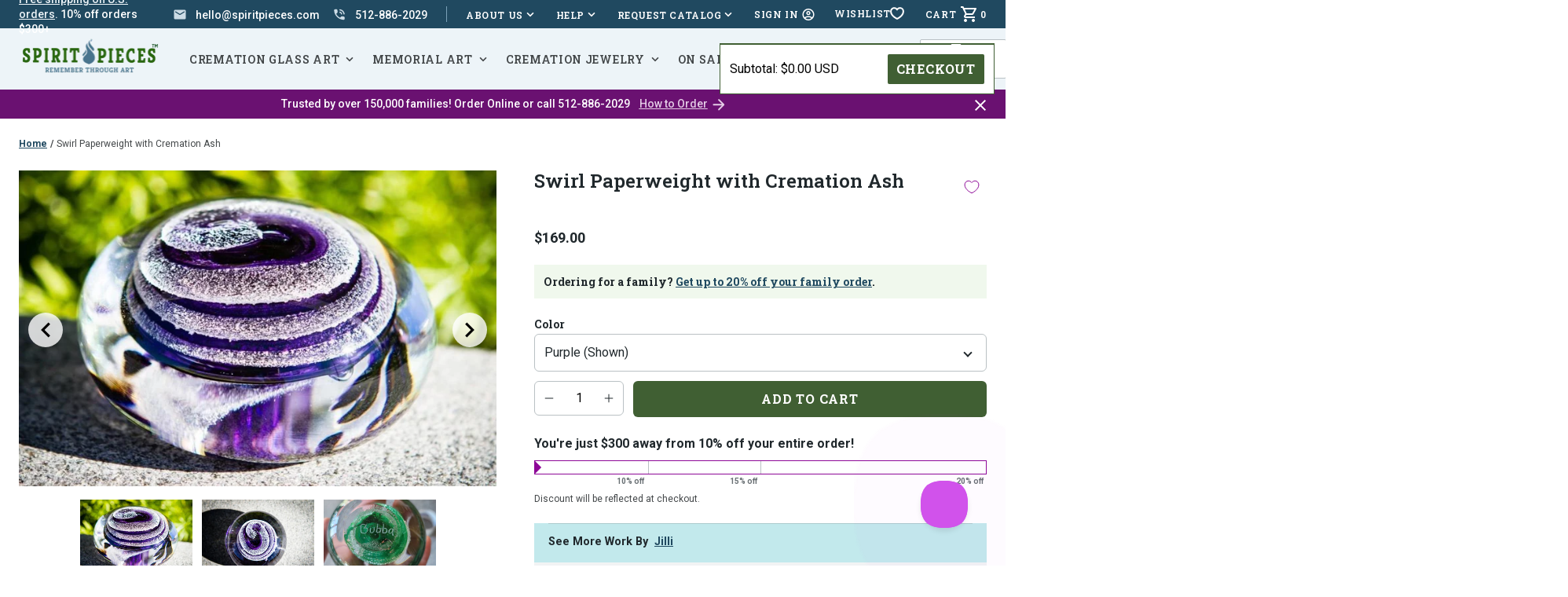

--- FILE ---
content_type: text/html; charset=utf-8
request_url: https://www.spiritpieces.com/products/swirl-paperweight-with-cremation-ash
body_size: 68503
content:
<!doctype html>
<html class="no-js js-loading" lang="en">
    <head>
        <meta charset="utf-8">
        <meta http-equiv="X-UA-Compatible" content="IE=edge">
        <meta name="viewport" content="width=device-width,initial-scale=1">
        <link rel="canonical" href="https://www.spiritpieces.com/products/swirl-paperweight-with-cremation-ash">
        <link rel="preconnect" href="https://cdn.shopify.com" crossorigin><link rel="shortcut icon" href="//www.spiritpieces.com/cdn/shop/files/favicon.png?crop=center&height=32&v=1648064864&width=32" type="image/png">
        <link rel="preconnect" href="https://fonts.googleapis.com">
        <link rel="preconnect" href="https://fonts.gstatic.com" crossorigin>

        

        <link rel="preload" as="script" href="//www.spiritpieces.com/cdn/shop/t/95/assets/main.min.js?v=10991529389372648981760278006">


      <!-- Google Tag Manager  
<script>(function(w,d,s,l,i){w[l]=w[l]||[];w[l].push({'gtm.start':
new Date().getTime(),event:'gtm.js'});var f=d.getElementsByTagName(s)[0],
j=d.createElement(s),dl=l!='dataLayer'?'&l='+l:'';j.async=true;j.src=
'https://www.googletagmanager.com/gtm.js?id='+i+dl;f.parentNode.insertBefore(j,f);
})(window,document,'script','dataLayer','GTM-MCNB6FQG');</script>
<!-- End Google Tag Manager add March 21 2024 -->
      
      
        <!-- Global site tag (gtag.js) - Google Analytics -->
        <script async src="https://www.googletagmanager.com/gtag/js?id=G-26QXC1NRY0"></script>
        <script>
          window.dataLayer = window.dataLayer || [];
          function gtag(){dataLayer.push(arguments);}
          gtag('js', new Date());
        
          gtag('config', 'G-26QXC1NRY0');
        </script>

        <script src="https://ajax.googleapis.com/ajax/libs/jquery/3.7.1/jquery.min.js"></script>
  
        <script src="//www.spiritpieces.com/cdn/shop/t/95/assets/main.min.js?v=10991529389372648981760278006" defer="defer"></script>
        

        
        

        
        
<link rel="preload" as="fetch" href="/products/swirl-paperweight-with-cremation-ash.js" crossorigin />
            <link
                rel="preload"
                as="image"
                imagesizes="(max-width: 999px) calc(100vw - 48px), 640px"
                imagesrcset="Liquid error (layout/theme line 73): Could not find asset snippets/image-attributes.liquid"
            />
            
            <link rel="preload" href="//www.spiritpieces.com/cdn/shop/t/95/assets/section-product.min.css?v=152870489969543829691760278006" as="style">
            <link rel="preload" as="script" href="//www.spiritpieces.com/cdn/shop/t/95/assets/section-product.min.js?v=85267195499022206201760278006">
        
<!-- snippets/meta-tags.liquid -->

<meta property="og:site_name" content="Spirit Pieces">
<meta property="og:url" content="https://www.spiritpieces.com/products/swirl-paperweight-with-cremation-ash">
<meta property="og:title" content="Swirl Paperweight with Cremation Ash | Memorial Art">
<meta property="og:type" content="product">
<meta property="og:description" content="This beautiful and vibrant swirl-patterned paperweight has been infused with cremation ash from your loved one, making it a beautiful way to keep them close to you. We suggest this paperweight for those with light-colored, fine-grained cremains, as those will show the best inside of the glasswork."><meta property="og:image" content="http://www.spiritpieces.com/cdn/shop/products/IMG_3888.JPG?crop=center&height=630&v=1762527050&width=1200">
    <meta property="og:image:secure_url" content="https://www.spiritpieces.com/cdn/shop/products/IMG_3888.JPG?crop=center&height=630&v=1762527050&width=1200">
    <meta property="og:image:width" content="1200">
    <meta property="og:image:height" content="630"><meta property="og:price:amount" content="169.00">
    <meta property="og:price:currency" content="USD">

	
<meta property="og:image" content="http://www.spiritpieces.com/cdn/shop/products/IMG_3884.JPG?crop=center&height=630&v=1581038203&width=1200"><meta property="og:image" content="http://www.spiritpieces.com/cdn/shop/files/colorswirlexample.jpg?crop=center&height=630&v=1684509055&width=1200"><meta name="twitter:card" content="summary_large_image">
<meta name="twitter:title" content="Swirl Paperweight with Cremation Ash | Memorial Art">
<meta name="twitter:description" content="This beautiful and vibrant swirl-patterned paperweight has been infused with cremation ash from your loved one, making it a beautiful way to keep them close to you. We suggest this paperweight for those with light-colored, fine-grained cremains, as those will show the best inside of the glasswork."><meta name="theme-color" content="#405f33">

        <!-- begin content_for_header -->
        <script>window.performance && window.performance.mark && window.performance.mark('shopify.content_for_header.start');</script><meta name="google-site-verification" content="qGKugsLfBPJlHGFqs5E2HxNR-LwiCH2YTLYS5vDJXb0">
<meta name="facebook-domain-verification" content="cztxv5tjzp251aory8f7ee1b7lydqb">
<meta id="shopify-digital-wallet" name="shopify-digital-wallet" content="/20371329/digital_wallets/dialog">
<meta name="shopify-checkout-api-token" content="1a940b9a61d579eda04b12ce908153cd">
<meta id="in-context-paypal-metadata" data-shop-id="20371329" data-venmo-supported="false" data-environment="production" data-locale="en_US" data-paypal-v4="true" data-currency="USD">
<link rel="alternate" type="application/json+oembed" href="https://www.spiritpieces.com/products/swirl-paperweight-with-cremation-ash.oembed">
<script async="async" src="/checkouts/internal/preloads.js?locale=en-US"></script>
<link rel="preconnect" href="https://shop.app" crossorigin="anonymous">
<script async="async" src="https://shop.app/checkouts/internal/preloads.js?locale=en-US&shop_id=20371329" crossorigin="anonymous"></script>
<script id="apple-pay-shop-capabilities" type="application/json">{"shopId":20371329,"countryCode":"US","currencyCode":"USD","merchantCapabilities":["supports3DS"],"merchantId":"gid:\/\/shopify\/Shop\/20371329","merchantName":"Spirit Pieces","requiredBillingContactFields":["postalAddress","email","phone"],"requiredShippingContactFields":["postalAddress","email","phone"],"shippingType":"shipping","supportedNetworks":["visa","masterCard","amex","discover","elo","jcb"],"total":{"type":"pending","label":"Spirit Pieces","amount":"1.00"},"shopifyPaymentsEnabled":true,"supportsSubscriptions":true}</script>
<script id="shopify-features" type="application/json">{"accessToken":"1a940b9a61d579eda04b12ce908153cd","betas":["rich-media-storefront-analytics"],"domain":"www.spiritpieces.com","predictiveSearch":true,"shopId":20371329,"locale":"en"}</script>
<script>var Shopify = Shopify || {};
Shopify.shop = "spiritpieces.myshopify.com";
Shopify.locale = "en";
Shopify.currency = {"active":"USD","rate":"1.0"};
Shopify.country = "US";
Shopify.theme = {"name":"Update 2.4.2 |  Inline Videos","id":130827419733,"schema_name":"2.0 Starter theme","schema_version":"1.0.0","theme_store_id":null,"role":"main"};
Shopify.theme.handle = "null";
Shopify.theme.style = {"id":null,"handle":null};
Shopify.cdnHost = "www.spiritpieces.com/cdn";
Shopify.routes = Shopify.routes || {};
Shopify.routes.root = "/";</script>
<script type="module">!function(o){(o.Shopify=o.Shopify||{}).modules=!0}(window);</script>
<script>!function(o){function n(){var o=[];function n(){o.push(Array.prototype.slice.apply(arguments))}return n.q=o,n}var t=o.Shopify=o.Shopify||{};t.loadFeatures=n(),t.autoloadFeatures=n()}(window);</script>
<script>
  window.ShopifyPay = window.ShopifyPay || {};
  window.ShopifyPay.apiHost = "shop.app\/pay";
  window.ShopifyPay.redirectState = null;
</script>
<script id="shop-js-analytics" type="application/json">{"pageType":"product"}</script>
<script defer="defer" async type="module" src="//www.spiritpieces.com/cdn/shopifycloud/shop-js/modules/v2/client.init-shop-cart-sync_BT-GjEfc.en.esm.js"></script>
<script defer="defer" async type="module" src="//www.spiritpieces.com/cdn/shopifycloud/shop-js/modules/v2/chunk.common_D58fp_Oc.esm.js"></script>
<script defer="defer" async type="module" src="//www.spiritpieces.com/cdn/shopifycloud/shop-js/modules/v2/chunk.modal_xMitdFEc.esm.js"></script>
<script type="module">
  await import("//www.spiritpieces.com/cdn/shopifycloud/shop-js/modules/v2/client.init-shop-cart-sync_BT-GjEfc.en.esm.js");
await import("//www.spiritpieces.com/cdn/shopifycloud/shop-js/modules/v2/chunk.common_D58fp_Oc.esm.js");
await import("//www.spiritpieces.com/cdn/shopifycloud/shop-js/modules/v2/chunk.modal_xMitdFEc.esm.js");

  window.Shopify.SignInWithShop?.initShopCartSync?.({"fedCMEnabled":true,"windoidEnabled":true});

</script>
<script>
  window.Shopify = window.Shopify || {};
  if (!window.Shopify.featureAssets) window.Shopify.featureAssets = {};
  window.Shopify.featureAssets['shop-js'] = {"shop-cart-sync":["modules/v2/client.shop-cart-sync_DZOKe7Ll.en.esm.js","modules/v2/chunk.common_D58fp_Oc.esm.js","modules/v2/chunk.modal_xMitdFEc.esm.js"],"init-fed-cm":["modules/v2/client.init-fed-cm_B6oLuCjv.en.esm.js","modules/v2/chunk.common_D58fp_Oc.esm.js","modules/v2/chunk.modal_xMitdFEc.esm.js"],"shop-cash-offers":["modules/v2/client.shop-cash-offers_D2sdYoxE.en.esm.js","modules/v2/chunk.common_D58fp_Oc.esm.js","modules/v2/chunk.modal_xMitdFEc.esm.js"],"shop-login-button":["modules/v2/client.shop-login-button_QeVjl5Y3.en.esm.js","modules/v2/chunk.common_D58fp_Oc.esm.js","modules/v2/chunk.modal_xMitdFEc.esm.js"],"pay-button":["modules/v2/client.pay-button_DXTOsIq6.en.esm.js","modules/v2/chunk.common_D58fp_Oc.esm.js","modules/v2/chunk.modal_xMitdFEc.esm.js"],"shop-button":["modules/v2/client.shop-button_DQZHx9pm.en.esm.js","modules/v2/chunk.common_D58fp_Oc.esm.js","modules/v2/chunk.modal_xMitdFEc.esm.js"],"avatar":["modules/v2/client.avatar_BTnouDA3.en.esm.js"],"init-windoid":["modules/v2/client.init-windoid_CR1B-cfM.en.esm.js","modules/v2/chunk.common_D58fp_Oc.esm.js","modules/v2/chunk.modal_xMitdFEc.esm.js"],"init-shop-for-new-customer-accounts":["modules/v2/client.init-shop-for-new-customer-accounts_C_vY_xzh.en.esm.js","modules/v2/client.shop-login-button_QeVjl5Y3.en.esm.js","modules/v2/chunk.common_D58fp_Oc.esm.js","modules/v2/chunk.modal_xMitdFEc.esm.js"],"init-shop-email-lookup-coordinator":["modules/v2/client.init-shop-email-lookup-coordinator_BI7n9ZSv.en.esm.js","modules/v2/chunk.common_D58fp_Oc.esm.js","modules/v2/chunk.modal_xMitdFEc.esm.js"],"init-shop-cart-sync":["modules/v2/client.init-shop-cart-sync_BT-GjEfc.en.esm.js","modules/v2/chunk.common_D58fp_Oc.esm.js","modules/v2/chunk.modal_xMitdFEc.esm.js"],"shop-toast-manager":["modules/v2/client.shop-toast-manager_DiYdP3xc.en.esm.js","modules/v2/chunk.common_D58fp_Oc.esm.js","modules/v2/chunk.modal_xMitdFEc.esm.js"],"init-customer-accounts":["modules/v2/client.init-customer-accounts_D9ZNqS-Q.en.esm.js","modules/v2/client.shop-login-button_QeVjl5Y3.en.esm.js","modules/v2/chunk.common_D58fp_Oc.esm.js","modules/v2/chunk.modal_xMitdFEc.esm.js"],"init-customer-accounts-sign-up":["modules/v2/client.init-customer-accounts-sign-up_iGw4briv.en.esm.js","modules/v2/client.shop-login-button_QeVjl5Y3.en.esm.js","modules/v2/chunk.common_D58fp_Oc.esm.js","modules/v2/chunk.modal_xMitdFEc.esm.js"],"shop-follow-button":["modules/v2/client.shop-follow-button_CqMgW2wH.en.esm.js","modules/v2/chunk.common_D58fp_Oc.esm.js","modules/v2/chunk.modal_xMitdFEc.esm.js"],"checkout-modal":["modules/v2/client.checkout-modal_xHeaAweL.en.esm.js","modules/v2/chunk.common_D58fp_Oc.esm.js","modules/v2/chunk.modal_xMitdFEc.esm.js"],"shop-login":["modules/v2/client.shop-login_D91U-Q7h.en.esm.js","modules/v2/chunk.common_D58fp_Oc.esm.js","modules/v2/chunk.modal_xMitdFEc.esm.js"],"lead-capture":["modules/v2/client.lead-capture_BJmE1dJe.en.esm.js","modules/v2/chunk.common_D58fp_Oc.esm.js","modules/v2/chunk.modal_xMitdFEc.esm.js"],"payment-terms":["modules/v2/client.payment-terms_Ci9AEqFq.en.esm.js","modules/v2/chunk.common_D58fp_Oc.esm.js","modules/v2/chunk.modal_xMitdFEc.esm.js"]};
</script>
<script>(function() {
  var isLoaded = false;
  function asyncLoad() {
    if (isLoaded) return;
    isLoaded = true;
    var urls = ["https:\/\/loox.io\/widget\/N1QKZz_uQ\/loox.1503601250517.js?shop=spiritpieces.myshopify.com","https:\/\/load.csell.co\/assets\/js\/cross-sell.js?shop=spiritpieces.myshopify.com","https:\/\/load.csell.co\/assets\/v2\/js\/core\/xsell.js?shop=spiritpieces.myshopify.com","https:\/\/d23dclunsivw3h.cloudfront.net\/redirect-app.js?shop=spiritpieces.myshopify.com","https:\/\/productoptions.w3apps.co\/js\/options.js?shop=spiritpieces.myshopify.com","https:\/\/tabs.stationmade.com\/registered-scripts\/tabs-by-station.js?shop=spiritpieces.myshopify.com","https:\/\/schemaplusfiles.s3.amazonaws.com\/loader.min.js?shop=spiritpieces.myshopify.com","https:\/\/static.klaviyo.com\/onsite\/js\/klaviyo.js?company_id=XYutMe\u0026shop=spiritpieces.myshopify.com","\/\/backinstock.useamp.com\/widget\/23211_1767155061.js?category=bis\u0026v=6\u0026shop=spiritpieces.myshopify.com"];
    for (var i = 0; i < urls.length; i++) {
      var s = document.createElement('script');
      s.type = 'text/javascript';
      s.async = true;
      s.src = urls[i];
      var x = document.getElementsByTagName('script')[0];
      x.parentNode.insertBefore(s, x);
    }
  };
  if(window.attachEvent) {
    window.attachEvent('onload', asyncLoad);
  } else {
    window.addEventListener('load', asyncLoad, false);
  }
})();</script>
<script id="__st">var __st={"a":20371329,"offset":-21600,"reqid":"ef855efe-8af9-4e26-b2df-4603eaa162ea-1769107098","pageurl":"www.spiritpieces.com\/products\/swirl-paperweight-with-cremation-ash","u":"c77efcd1e64b","p":"product","rtyp":"product","rid":2378015768661};</script>
<script>window.ShopifyPaypalV4VisibilityTracking = true;</script>
<script id="captcha-bootstrap">!function(){'use strict';const t='contact',e='account',n='new_comment',o=[[t,t],['blogs',n],['comments',n],[t,'customer']],c=[[e,'customer_login'],[e,'guest_login'],[e,'recover_customer_password'],[e,'create_customer']],r=t=>t.map((([t,e])=>`form[action*='/${t}']:not([data-nocaptcha='true']) input[name='form_type'][value='${e}']`)).join(','),a=t=>()=>t?[...document.querySelectorAll(t)].map((t=>t.form)):[];function s(){const t=[...o],e=r(t);return a(e)}const i='password',u='form_key',d=['recaptcha-v3-token','g-recaptcha-response','h-captcha-response',i],f=()=>{try{return window.sessionStorage}catch{return}},m='__shopify_v',_=t=>t.elements[u];function p(t,e,n=!1){try{const o=window.sessionStorage,c=JSON.parse(o.getItem(e)),{data:r}=function(t){const{data:e,action:n}=t;return t[m]||n?{data:e,action:n}:{data:t,action:n}}(c);for(const[e,n]of Object.entries(r))t.elements[e]&&(t.elements[e].value=n);n&&o.removeItem(e)}catch(o){console.error('form repopulation failed',{error:o})}}const l='form_type',E='cptcha';function T(t){t.dataset[E]=!0}const w=window,h=w.document,L='Shopify',v='ce_forms',y='captcha';let A=!1;((t,e)=>{const n=(g='f06e6c50-85a8-45c8-87d0-21a2b65856fe',I='https://cdn.shopify.com/shopifycloud/storefront-forms-hcaptcha/ce_storefront_forms_captcha_hcaptcha.v1.5.2.iife.js',D={infoText:'Protected by hCaptcha',privacyText:'Privacy',termsText:'Terms'},(t,e,n)=>{const o=w[L][v],c=o.bindForm;if(c)return c(t,g,e,D).then(n);var r;o.q.push([[t,g,e,D],n]),r=I,A||(h.body.append(Object.assign(h.createElement('script'),{id:'captcha-provider',async:!0,src:r})),A=!0)});var g,I,D;w[L]=w[L]||{},w[L][v]=w[L][v]||{},w[L][v].q=[],w[L][y]=w[L][y]||{},w[L][y].protect=function(t,e){n(t,void 0,e),T(t)},Object.freeze(w[L][y]),function(t,e,n,w,h,L){const[v,y,A,g]=function(t,e,n){const i=e?o:[],u=t?c:[],d=[...i,...u],f=r(d),m=r(i),_=r(d.filter((([t,e])=>n.includes(e))));return[a(f),a(m),a(_),s()]}(w,h,L),I=t=>{const e=t.target;return e instanceof HTMLFormElement?e:e&&e.form},D=t=>v().includes(t);t.addEventListener('submit',(t=>{const e=I(t);if(!e)return;const n=D(e)&&!e.dataset.hcaptchaBound&&!e.dataset.recaptchaBound,o=_(e),c=g().includes(e)&&(!o||!o.value);(n||c)&&t.preventDefault(),c&&!n&&(function(t){try{if(!f())return;!function(t){const e=f();if(!e)return;const n=_(t);if(!n)return;const o=n.value;o&&e.removeItem(o)}(t);const e=Array.from(Array(32),(()=>Math.random().toString(36)[2])).join('');!function(t,e){_(t)||t.append(Object.assign(document.createElement('input'),{type:'hidden',name:u})),t.elements[u].value=e}(t,e),function(t,e){const n=f();if(!n)return;const o=[...t.querySelectorAll(`input[type='${i}']`)].map((({name:t})=>t)),c=[...d,...o],r={};for(const[a,s]of new FormData(t).entries())c.includes(a)||(r[a]=s);n.setItem(e,JSON.stringify({[m]:1,action:t.action,data:r}))}(t,e)}catch(e){console.error('failed to persist form',e)}}(e),e.submit())}));const S=(t,e)=>{t&&!t.dataset[E]&&(n(t,e.some((e=>e===t))),T(t))};for(const o of['focusin','change'])t.addEventListener(o,(t=>{const e=I(t);D(e)&&S(e,y())}));const B=e.get('form_key'),M=e.get(l),P=B&&M;t.addEventListener('DOMContentLoaded',(()=>{const t=y();if(P)for(const e of t)e.elements[l].value===M&&p(e,B);[...new Set([...A(),...v().filter((t=>'true'===t.dataset.shopifyCaptcha))])].forEach((e=>S(e,t)))}))}(h,new URLSearchParams(w.location.search),n,t,e,['guest_login'])})(!0,!1)}();</script>
<script integrity="sha256-4kQ18oKyAcykRKYeNunJcIwy7WH5gtpwJnB7kiuLZ1E=" data-source-attribution="shopify.loadfeatures" defer="defer" src="//www.spiritpieces.com/cdn/shopifycloud/storefront/assets/storefront/load_feature-a0a9edcb.js" crossorigin="anonymous"></script>
<script crossorigin="anonymous" defer="defer" src="//www.spiritpieces.com/cdn/shopifycloud/storefront/assets/shopify_pay/storefront-65b4c6d7.js?v=20250812"></script>
<script data-source-attribution="shopify.dynamic_checkout.dynamic.init">var Shopify=Shopify||{};Shopify.PaymentButton=Shopify.PaymentButton||{isStorefrontPortableWallets:!0,init:function(){window.Shopify.PaymentButton.init=function(){};var t=document.createElement("script");t.src="https://www.spiritpieces.com/cdn/shopifycloud/portable-wallets/latest/portable-wallets.en.js",t.type="module",document.head.appendChild(t)}};
</script>
<script data-source-attribution="shopify.dynamic_checkout.buyer_consent">
  function portableWalletsHideBuyerConsent(e){var t=document.getElementById("shopify-buyer-consent"),n=document.getElementById("shopify-subscription-policy-button");t&&n&&(t.classList.add("hidden"),t.setAttribute("aria-hidden","true"),n.removeEventListener("click",e))}function portableWalletsShowBuyerConsent(e){var t=document.getElementById("shopify-buyer-consent"),n=document.getElementById("shopify-subscription-policy-button");t&&n&&(t.classList.remove("hidden"),t.removeAttribute("aria-hidden"),n.addEventListener("click",e))}window.Shopify?.PaymentButton&&(window.Shopify.PaymentButton.hideBuyerConsent=portableWalletsHideBuyerConsent,window.Shopify.PaymentButton.showBuyerConsent=portableWalletsShowBuyerConsent);
</script>
<script data-source-attribution="shopify.dynamic_checkout.cart.bootstrap">document.addEventListener("DOMContentLoaded",(function(){function t(){return document.querySelector("shopify-accelerated-checkout-cart, shopify-accelerated-checkout")}if(t())Shopify.PaymentButton.init();else{new MutationObserver((function(e,n){t()&&(Shopify.PaymentButton.init(),n.disconnect())})).observe(document.body,{childList:!0,subtree:!0})}}));
</script>
<link id="shopify-accelerated-checkout-styles" rel="stylesheet" media="screen" href="https://www.spiritpieces.com/cdn/shopifycloud/portable-wallets/latest/accelerated-checkout-backwards-compat.css" crossorigin="anonymous">
<style id="shopify-accelerated-checkout-cart">
        #shopify-buyer-consent {
  margin-top: 1em;
  display: inline-block;
  width: 100%;
}

#shopify-buyer-consent.hidden {
  display: none;
}

#shopify-subscription-policy-button {
  background: none;
  border: none;
  padding: 0;
  text-decoration: underline;
  font-size: inherit;
  cursor: pointer;
}

#shopify-subscription-policy-button::before {
  box-shadow: none;
}

      </style>

<script>window.performance && window.performance.mark && window.performance.mark('shopify.content_for_header.end');</script>
        <!-- end content_for_header -->

        <style data-shopify>
            :root {
                --color-primary: #405f33;
                --color-primary-100: #f0f8ed;
                --color-primary-200: #cfdfc8;
                --color-primary-300: #83a375;
                --color-primary-400: #1c3f0e;
                --color-secondary: #48748d;
                --color-secondary-100: #edf4f8;
                --color-secondary-200: #ccdce6;
                --color-secondary-300: #7aa1b8;
                --color-secondary-400: #204960;
                --color-accent: #8d0797;
                --color-accent-100: #f6eef7;
                --color-accent-200: #e4cce6;
                --color-accent-300: #6a1171;
                --color-accent-400: #3c0e3f;
            }

            .no-js:not(html) {
                display: none !important;
            }

            html.no-js .no-js:not(html) {
                display: block !important;
            }

            .no-js-inline {
                display: none !important;
            }

            html.no-js .no-js-inline {
                display: inline-block !important;
            }

            html.no-js .no-js-hidden {
                display: none !important;
            }

            html {
                box-sizing: border-box;
                -webkit-font-smoothing: antialiased;
                -moz-osx-font-smoothing: grayscale;
                min-height: 100vh;
                text-size-adjust: none;
                -webkit-text-size-adjust: none;
                -moz-text-size-adjust: none;
                -ms-text-size-adjust: none;
            }

            html.js-loading body { 
                opacity: 0; 
            }

            html.js-loading .is-closed, 
            html.js-loading .overlay { 
                display: none; 
            }

            body { 
                margin: 0;
                width: 100vw; 
                min-height: 100vh;
                text-size-adjust: none;
                -webkit-text-size-adjust: none;
                -moz-text-size-adjust: none;
                -ms-text-size-adjust: none;
            }

            *, *:before, *:after {
                box-sizing: inherit;
            }

            ul, ol {
                margin: 0;
                padding: 0;
            }

            ul li, 
            ol li { 
                list-style: none;
            }

            img {
                display: block;
                width: 100%;
                height: auto;
            }

            figure {
                margin:0;
                padding:0;
            }

            [data-behavior] {
                -webkit-tap-highlight-color: transparent;
            }
        </style>

        

        <style>
          .cart__small {
            background: white;
            border: 1px solid var(--color-primary);;
            color: black;
            position: absolute;
            top: 55px;
            right: 14px;
            z-index: 10000;
            overflow-y: scroll;
            width: 350px;
            max-height: 300px;
            flex-direction: column;
            display: none;
          }

          @media screen and (min-width: 80em) {
            .cart__small {
              position: fixed;
            }
          }

          .cart__small-bar {
            top: 45px !important;
            right: 0px !important;
          }
          
          .cart__small:before {
            content: "";
            width: 10px;
            position: absolute;
            height: 10px;
            -webkit-transform: rotate(45deg);
            top: -5px;
            border-top: 1px solid;
            border-left: 1px solid;
            z-index: 10;
            background: white;
            right: 43px;
          }
          
          .cart__small-item {
            border-bottom: 1px solid var(--color-primary);;
            padding: .75rem;
            display: flex;
            align-items: center;
            gap: 1rem;
          }
          
          .cart__small-item-image {
            width: 60px;
          }
            
          .cart__small-item-title {
            font-size: .825rem;
          }
          
          .cart__small-item-price {
            white-space: nowrap;
            font-size: .75rem;
          }
          
          .cart__small-checkout {
            padding: .25rem .75rem;
            display: flex;
            position: sticky;
            justify-content: space-between;
            align-items: center;
            bottom: 0px;
            background: white;
            border-top: 1px solid var(--color-primary);;
          }
          
          .cart__small-checkout-button {
            padding: 10px !important;
          }

          .cart__small-mobile-none {
            display: none;
          }

          @media screen and (min-width: 48em) {
            .cart__small-mobile-none {
              display: inherit;
            }
          }
          </style>

        <!-- snippets/optimize-installation.liquid -->





        <link rel="preload" href="//www.spiritpieces.com/cdn/shop/t/95/assets/main.min.css?v=166609447894522130841760278006" as="style" onload="this.onload=null; this.rel='stylesheet'; document.documentElement.classList.remove('js-loading');">
        <noscript><link rel="stylesheet" href="//www.spiritpieces.com/cdn/shop/t/95/assets/main.min.css?v=166609447894522130841760278006"></noscript>

        <script>document.documentElement.className = document.documentElement.className.replace('no-js', 'js');</script>

        <!-- snippets/lazyload-js-css.liquid -->

<script>
  // This is required by W3 Production Options to disply additional prices correctly
  var scriptsToInject = []

  function lazyloadJQuery() {
    const jquery = document.createElement('script');
    
    jquery.setAttribute('src', 'https://code.jquery.com/jquery-3.6.0.min.js');
    jquery.setAttribute('integrity', 'sha256-/xUj+3OJU5yExlq6GSYGSHk7tPXikynS7ogEvDej/m4=');
    jquery.setAttribute('crossorigin', 'anonymous');

    jquery.onload = function() {
      const event = new Event('jqueryLoaded');
      document.dispatchEvent(event);
    }

    scriptsToInject.push( jquery );
    document.head.append( jquery );

  }

  function lazyloadJQueryAPI() {
    const jqueryAPI = document.createElement('script');
    
    jqueryAPI.setAttribute('src', '//www.spiritpieces.com/cdn/shopifycloud/storefront/assets/themes_support/api.jquery-7ab1a3a4.js');
    jqueryAPI.setAttribute('crossorigin', 'anonymous');

    jqueryAPI.onload = function() {
      const event = new Event('jqueryAPILoaded');
      document.dispatchEvent(event);
    }

    scriptsToInject.push( jqueryAPI );
    document.head.append( jqueryAPI );
  }

  function activity(eventName){
      
        lazyloadJQuery();
        lazyloadJQueryAPI();
      
      
      activityEvents.forEach(function(eventName) {
          // Now that we've initialized the functions, we don't need to listen for events anymore
          document.removeEventListener(eventName, activity, true);
      });
  }

  // An array of DOM events that should be interpreted as user activity.
  var activityEvents = [
    'mousedown', 'mousemove', 'keydown', 'scroll',
    'touchstart'
  ];

  window.addEventListener('load', function(){
    // Add these events to the document. Register the activity function as the listener parameter.
    activityEvents.forEach(function(eventName) {
      document.addEventListener(eventName, activity, true);
    });
  });
</script>

        
        <link rel="preload" href="https://fonts.googleapis.com/css2?family=Roboto+Slab:wght@600;700&family=Roboto:ital,wght@0,400;0,500;0,700;1,400;1,500;1,700&display=swap" as="style" onload="this.onload=null;this.rel='stylesheet'">
        
        <script>var loox_global_hash = '1769101946618';</script><style>.loox-reviews-default { max-width: 1200px; margin: 0 auto; }.loox-rating .loox-icon { color:#E07400; }
:root { --lxs-rating-icon-color: #E07400; }</style>
        <link rel="preload stylesheet" href="//www.spiritpieces.com/cdn/shop/t/95/assets/boost-pfs-instant-search.css?v=112709098622086343251760278006" as="style"><link href="//www.spiritpieces.com/cdn/shop/t/95/assets/boost-pfs-custom.css?v=148965040213024683071760278006" rel="stylesheet" type="text/css" media="all" />
<style data-id="boost-pfs-style">
    .boost-pfs-filter-option-title-text {}

   .boost-pfs-filter-tree-v .boost-pfs-filter-option-title-text:before {}
    .boost-pfs-filter-tree-v .boost-pfs-filter-option.boost-pfs-filter-option-collapsed .boost-pfs-filter-option-title-text:before {}
    .boost-pfs-filter-tree-h .boost-pfs-filter-option-title-heading:before {}

    .boost-pfs-filter-refine-by .boost-pfs-filter-option-title h3 {}

    .boost-pfs-filter-option-content .boost-pfs-filter-option-item-list .boost-pfs-filter-option-item button,
    .boost-pfs-filter-option-content .boost-pfs-filter-option-item-list .boost-pfs-filter-option-item .boost-pfs-filter-button,
    .boost-pfs-filter-option-range-amount input,
    .boost-pfs-filter-tree-v .boost-pfs-filter-refine-by .boost-pfs-filter-refine-by-items .refine-by-item,
    .boost-pfs-filter-refine-by-wrapper-v .boost-pfs-filter-refine-by .boost-pfs-filter-refine-by-items .refine-by-item,
    .boost-pfs-filter-refine-by .boost-pfs-filter-option-title,
    .boost-pfs-filter-refine-by .boost-pfs-filter-refine-by-items .refine-by-item>a,
    .boost-pfs-filter-refine-by>span,
    .boost-pfs-filter-clear,
    .boost-pfs-filter-clear-all{}
    .boost-pfs-filter-tree-h .boost-pfs-filter-pc .boost-pfs-filter-refine-by-items .refine-by-item .boost-pfs-filter-clear .refine-by-type,
    .boost-pfs-filter-refine-by-wrapper-h .boost-pfs-filter-pc .boost-pfs-filter-refine-by-items .refine-by-item .boost-pfs-filter-clear .refine-by-type {}

    .boost-pfs-filter-option-multi-level-collections .boost-pfs-filter-option-multi-level-list .boost-pfs-filter-option-item .boost-pfs-filter-button-arrow .boost-pfs-arrow:before,
    .boost-pfs-filter-option-multi-level-tag .boost-pfs-filter-option-multi-level-list .boost-pfs-filter-option-item .boost-pfs-filter-button-arrow .boost-pfs-arrow:before {}

    .boost-pfs-filter-refine-by-wrapper-v .boost-pfs-filter-refine-by .boost-pfs-filter-refine-by-items .refine-by-item .boost-pfs-filter-clear:after,
    .boost-pfs-filter-refine-by-wrapper-v .boost-pfs-filter-refine-by .boost-pfs-filter-refine-by-items .refine-by-item .boost-pfs-filter-clear:before,
    .boost-pfs-filter-tree-v .boost-pfs-filter-refine-by .boost-pfs-filter-refine-by-items .refine-by-item .boost-pfs-filter-clear:after,
    .boost-pfs-filter-tree-v .boost-pfs-filter-refine-by .boost-pfs-filter-refine-by-items .refine-by-item .boost-pfs-filter-clear:before,
    .boost-pfs-filter-refine-by-wrapper-h .boost-pfs-filter-pc .boost-pfs-filter-refine-by-items .refine-by-item .boost-pfs-filter-clear:after,
    .boost-pfs-filter-refine-by-wrapper-h .boost-pfs-filter-pc .boost-pfs-filter-refine-by-items .refine-by-item .boost-pfs-filter-clear:before,
    .boost-pfs-filter-tree-h .boost-pfs-filter-pc .boost-pfs-filter-refine-by-items .refine-by-item .boost-pfs-filter-clear:after,
    .boost-pfs-filter-tree-h .boost-pfs-filter-pc .boost-pfs-filter-refine-by-items .refine-by-item .boost-pfs-filter-clear:before {}
    .boost-pfs-filter-option-range-slider .noUi-value-horizontal {}

    .boost-pfs-filter-tree-mobile-button button,
    .boost-pfs-filter-top-sorting-mobile button {}
    .boost-pfs-filter-top-sorting-mobile button>span:after {}
  </style>

        
<!-- Google Consent Mode V2 Consentmo -->
<script>
  window.consentmo_gcm_initial_state = "7";
  window.consentmo_gcm_state = "1";
  window.consentmo_gcm_security_storage = "strict";
  window.consentmo_gcm_ad_storage = "marketing";
  window.consentmo_gcm_analytics_storage = "analytics";
  window.consentmo_gcm_functionality_storage = "functionality";
  window.consentmo_gcm_personalization_storage = "functionality";
  window.consentmo_gcm_ads_data_redaction = "true";
  window.consentmo_gcm_url_passthrough = "";
  window.consentmo_gcm_data_layer_name = "dataLayer";
  
  // Google Consent Mode V2 integration script from Consentmo GDPR
  window.isenseRules = {};
  window.isenseRules.gcm = {
      gcmVersion: 2,
      integrationVersion: 3,
      customChanges: false,
      consentUpdated: false,
      initialState: 7,
      isCustomizationEnabled: false,
      adsDataRedaction: true,
      urlPassthrough: false,
      dataLayer: 'dataLayer',
      categories: { ad_personalization: "marketing", ad_storage: "marketing", ad_user_data: "marketing", analytics_storage: "analytics", functionality_storage: "functionality", personalization_storage: "functionality", security_storage: "strict"},
      storage: { ad_personalization: "false", ad_storage: "false", ad_user_data: "false", analytics_storage: "false", functionality_storage: "false", personalization_storage: "false", security_storage: "false", wait_for_update: 2000 }
  };
  if(window.consentmo_gcm_state !== null && window.consentmo_gcm_state !== "" && window.consentmo_gcm_state !== "0") {
    window.isenseRules.gcm.isCustomizationEnabled = true;
    window.isenseRules.gcm.initialState = window.consentmo_gcm_initial_state === null || window.consentmo_gcm_initial_state.trim() === "" ? window.isenseRules.gcm.initialState : window.consentmo_gcm_initial_state;
    window.isenseRules.gcm.categories.ad_storage = window.consentmo_gcm_ad_storage === null || window.consentmo_gcm_ad_storage.trim() === "" ? window.isenseRules.gcm.categories.ad_storage : window.consentmo_gcm_ad_storage;
    window.isenseRules.gcm.categories.ad_user_data = window.consentmo_gcm_ad_storage === null || window.consentmo_gcm_ad_storage.trim() === "" ? window.isenseRules.gcm.categories.ad_user_data : window.consentmo_gcm_ad_storage;
    window.isenseRules.gcm.categories.ad_personalization = window.consentmo_gcm_ad_storage === null || window.consentmo_gcm_ad_storage.trim() === "" ? window.isenseRules.gcm.categories.ad_personalization : window.consentmo_gcm_ad_storage;
    window.isenseRules.gcm.categories.analytics_storage = window.consentmo_gcm_analytics_storage === null || window.consentmo_gcm_analytics_storage.trim() === "" ? window.isenseRules.gcm.categories.analytics_storage : window.consentmo_gcm_analytics_storage;
    window.isenseRules.gcm.categories.functionality_storage = window.consentmo_gcm_functionality_storage === null || window.consentmo_gcm_functionality_storage.trim() === "" ? window.isenseRules.gcm.categories.functionality_storage : window.consentmo_gcm_functionality_storage;
    window.isenseRules.gcm.categories.personalization_storage = window.consentmo_gcm_personalization_storage === null || window.consentmo_gcm_personalization_storage.trim() === "" ? window.isenseRules.gcm.categories.personalization_storage : window.consentmo_gcm_personalization_storage;
    window.isenseRules.gcm.categories.security_storage = window.consentmo_gcm_security_storage === null || window.consentmo_gcm_security_storage.trim() === "" ? window.isenseRules.gcm.categories.security_storage : window.consentmo_gcm_security_storage;
    window.isenseRules.gcm.urlPassthrough = window.consentmo_gcm_url_passthrough === null || window.consentmo_gcm_url_passthrough.trim() === "" ? window.isenseRules.gcm.urlPassthrough : window.consentmo_gcm_url_passthrough;
    window.isenseRules.gcm.adsDataRedaction = window.consentmo_gcm_ads_data_redaction === null || window.consentmo_gcm_ads_data_redaction.trim() === "" ? window.isenseRules.gcm.adsDataRedaction : window.consentmo_gcm_ads_data_redaction;
    window.isenseRules.gcm.dataLayer = window.consentmo_gcm_data_layer_name === null || window.consentmo_gcm_data_layer_name.trim() === "" ? window.isenseRules.gcm.dataLayer : window.consentmo_gcm_data_layer_name;
  }
  window.isenseRules.initializeGcm = function (rules) {
    if(window.isenseRules.gcm.isCustomizationEnabled) {
      rules.initialState = window.isenseRules.gcm.initialState;
      rules.urlPassthrough = window.isenseRules.gcm.urlPassthrough === true || window.isenseRules.gcm.urlPassthrough === 'true';
      rules.adsDataRedaction = window.isenseRules.gcm.adsDataRedaction === true || window.isenseRules.gcm.adsDataRedaction === 'true';
    }
    
    let initialState = parseInt(rules.initialState);
    let marketingBlocked = initialState === 0 || initialState === 2 || initialState === 5 || initialState === 7;
    let analyticsBlocked = initialState === 0 || initialState === 3 || initialState === 6 || initialState === 7;
    let functionalityBlocked = initialState === 4 || initialState === 5 || initialState === 6 || initialState === 7;

    let gdprCache = localStorage.getItem('gdprCache') ? JSON.parse(localStorage.getItem('gdprCache')) : null;
    if (gdprCache && typeof gdprCache.updatedPreferences !== "undefined") {
      let updatedPreferences = gdprCache.updatedPreferences;
      marketingBlocked = parseInt(updatedPreferences.indexOf('marketing')) > -1;
      analyticsBlocked = parseInt(updatedPreferences.indexOf('analytics')) > -1;
      functionalityBlocked = parseInt(updatedPreferences.indexOf('functionality')) > -1;
    }

    Object.entries(rules.categories).forEach(category => {
      if(rules.storage.hasOwnProperty(category[0])) {
        switch(category[1]) {
          case 'strict':
            rules.storage[category[0]] = "granted";
            break;
          case 'marketing':
            rules.storage[category[0]] = marketingBlocked ? "denied" : "granted";
            break;
          case 'analytics':
            rules.storage[category[0]] = analyticsBlocked ? "denied" : "granted";
            break;
          case 'functionality':
            rules.storage[category[0]] = functionalityBlocked ? "denied" : "granted";
            break;
        }
      }
    });
    rules.consentUpdated = true;
    isenseRules.gcm = rules;
  }

  // Google Consent Mode - initialization start
  window.isenseRules.initializeGcm({
    ...window.isenseRules.gcm,
    adsDataRedaction: true,
    urlPassthrough: false,
    initialState: 7
  });

  /*
  * initialState acceptable values:
  * 0 - Set both ad_storage and analytics_storage to denied
  * 1 - Set all categories to granted
  * 2 - Set only ad_storage to denied
  * 3 - Set only analytics_storage to denied
  * 4 - Set only functionality_storage to denied
  * 5 - Set both ad_storage and functionality_storage to denied
  * 6 - Set both analytics_storage and functionality_storage to denied
  * 7 - Set all categories to denied
  */

  window[window.isenseRules.gcm.dataLayer] = window[window.isenseRules.gcm.dataLayer] || [];
  function gtag() { window[window.isenseRules.gcm.dataLayer].push(arguments); }
  gtag("consent", "default", isenseRules.gcm.storage);
  isenseRules.gcm.adsDataRedaction && gtag("set", "ads_data_redaction", isenseRules.gcm.adsDataRedaction);
  isenseRules.gcm.urlPassthrough && gtag("set", "url_passthrough", isenseRules.gcm.urlPassthrough);
</script>

<!-- Google tag (gtag.js) -->
<script async src="https://www.googletagmanager.com/gtag/js?id=AW-1001430767"></script>
<script>
  window.dataLayer = window.dataLayer || [];
  function gtag(){dataLayer.push(arguments);}
  gtag('js', new Date());

  gtag('config', 'AW-1001430767');
</script> 

<!-- FB Verification -->
<meta name="facebook-domain-verification" content="yd2ueiif4zaiktfubioehp1qspejui" />

<!--bing merchant center -->
<meta name="msvalidate.01" content="847B7576E254DC6E7CDF8EC9339E270D" />

<!-- Bing Ad Tracking -->
<script>(function(w,d,t,r,u){var f,n,i;w[u]=w[u]||[],f=function(){var o={ti:"5714595"};o.q=w[u],w[u]=new UET(o),w[u].push("pageLoad")},n=d.createElement(t),n.src=r,n.async=1,n.onload=n.onreadystatechange=function(){var s=this.readyState;s&&s!=="loaded"&&s!=="complete"||(f(),n.onload=n.onreadystatechange=null)},i=d.getElementsByTagName(t)[0],i.parentNode.insertBefore(n,i)})(window,document,"script","//bat.bing.com/bat.js","uetq");</script><noscript><p>JavaScript is required for this feature.</p><img src="//bat.bing.com/action/0?ti=5714595&Ver=2" height="0" width="0" alt="Bing Tracking Pixel" style="display:none; visibility: hidden;" /></noscript>

<!-- Linked in tracker -->
<script type="text/javascript">
_linkedin_partner_id = "959905";
window._linkedin_data_partner_ids = window._linkedin_data_partner_ids || [];
window._linkedin_data_partner_ids.push(_linkedin_partner_id);
</script><script type="text/javascript">
(function(l) {
if (!l){window.lintrk = function(a,b){window.lintrk.q.push([a,b])};
window.lintrk.q=[]}
var s = document.getElementsByTagName("script")[0];
var b = document.createElement("script");
b.type = "text/javascript";b.async = true;
b.src = "https://snap.licdn.com/li.lms-analytics/insight.min.js";
s.parentNode.insertBefore(b, s);})(window.lintrk);
</script>
<noscript>
<img height="1" width="1" style="display:none;" alt="" src="https://px.ads.linkedin.com/collect/?pid=959905&fmt=gif" />
</noscript>

        <!-- Beacon -->
        <script type="text/javascript">!function(e,t,n){function a(){var e=t.getElementsByTagName("script")[0],n=t.createElement("script");n.type="text/javascript",n.async=!0,n.src="https://beacon-v2.helpscout.net",e.parentNode.insertBefore(n,e)}if(e.Beacon=n=function(t,n,a){e.Beacon.readyQueue.push({method:t,options:n,data:a})},n.readyQueue=[],"complete"===t.readyState)return a();e.attachEvent?e.attachEvent("onload",a):e.addEventListener("load",a,!1)}(window,document,window.Beacon||function(){});</script>
        <script type="text/javascript">window.Beacon('init', 'b2b9f996-6333-48f9-a33c-a637e2aa9057')</script>
        <!-- End Beacon -->

    
        <!-- SlideRule Script Start -->
        <script name="sliderule-tracking" data-ot-ignore>
(function(){
	slideruleData = {
    "version":"v0.0.1",
    "referralExclusion":"/(paypal|visa|MasterCard|clicksafe|arcot\.com|geschuetzteinkaufen|checkout\.shopify\.com|checkout\.rechargeapps\.com|portal\.afterpay\.com|payfort)/",
    "googleSignals":true,
    "anonymizeIp":true,
    "productClicks":true,
    "persistentUserId":true,
    "hideBranding":false,
    "ecommerce":{"currencyCode":"USD",
    "impressions":[]},
    "pageType":"product",
	"destinations":{"google_analytics_4":{"measurementIds":["G-26QXC1NRY0"]}},
    "cookieUpdate":true
	}

	
		slideruleData.themeMode = "live"
	

	


	
	})();
</script>
<script async type="text/javascript" src=https://files.slideruletools.com/eluredils-g.js></script>
        <!-- SlideRule Script End -->
      <link rel="stylesheet" href="//www.spiritpieces.com/cdn/shop/t/95/assets/swish-buttons.css?v=90261151136719091591760278006" />
        <!-- BEGIN app block: shopify://apps/consentmo-gdpr/blocks/gdpr_cookie_consent/4fbe573f-a377-4fea-9801-3ee0858cae41 -->


<!-- END app block --><!-- BEGIN app block: shopify://apps/klaviyo-email-marketing-sms/blocks/klaviyo-onsite-embed/2632fe16-c075-4321-a88b-50b567f42507 -->












  <script async src="https://static.klaviyo.com/onsite/js/XYutMe/klaviyo.js?company_id=XYutMe"></script>
  <script>!function(){if(!window.klaviyo){window._klOnsite=window._klOnsite||[];try{window.klaviyo=new Proxy({},{get:function(n,i){return"push"===i?function(){var n;(n=window._klOnsite).push.apply(n,arguments)}:function(){for(var n=arguments.length,o=new Array(n),w=0;w<n;w++)o[w]=arguments[w];var t="function"==typeof o[o.length-1]?o.pop():void 0,e=new Promise((function(n){window._klOnsite.push([i].concat(o,[function(i){t&&t(i),n(i)}]))}));return e}}})}catch(n){window.klaviyo=window.klaviyo||[],window.klaviyo.push=function(){var n;(n=window._klOnsite).push.apply(n,arguments)}}}}();</script>

  
    <script id="viewed_product">
      if (item == null) {
        var _learnq = _learnq || [];

        var MetafieldReviews = null
        var MetafieldYotpoRating = null
        var MetafieldYotpoCount = null
        var MetafieldLooxRating = null
        var MetafieldLooxCount = null
        var okendoProduct = null
        var okendoProductReviewCount = null
        var okendoProductReviewAverageValue = null
        try {
          // The following fields are used for Customer Hub recently viewed in order to add reviews.
          // This information is not part of __kla_viewed. Instead, it is part of __kla_viewed_reviewed_items
          MetafieldReviews = {"rating":{"scale_min":"1.0","scale_max":"5.0","value":"4.9"},"rating_count":57};
          MetafieldYotpoRating = null
          MetafieldYotpoCount = null
          MetafieldLooxRating = "4.9"
          MetafieldLooxCount = 57

          okendoProduct = null
          // If the okendo metafield is not legacy, it will error, which then requires the new json formatted data
          if (okendoProduct && 'error' in okendoProduct) {
            okendoProduct = null
          }
          okendoProductReviewCount = okendoProduct ? okendoProduct.reviewCount : null
          okendoProductReviewAverageValue = okendoProduct ? okendoProduct.reviewAverageValue : null
        } catch (error) {
          console.error('Error in Klaviyo onsite reviews tracking:', error);
        }

        var item = {
          Name: "Swirl Paperweight with Cremation Ash",
          ProductID: 2378015768661,
          Categories: ["All Items","Amazing Cremation Glass Artwork","Cremation Glass Orbs and Paperweights","Jilli","Purple Urns","Spirit Pieces $100 - $200"],
          ImageURL: "https://www.spiritpieces.com/cdn/shop/products/IMG_3888_grande.JPG?v=1762527050",
          URL: "https://www.spiritpieces.com/products/swirl-paperweight-with-cremation-ash",
          Brand: "Jilli",
          Price: "$169.00",
          Value: "169.00",
          CompareAtPrice: "$0.00"
        };
        _learnq.push(['track', 'Viewed Product', item]);
        _learnq.push(['trackViewedItem', {
          Title: item.Name,
          ItemId: item.ProductID,
          Categories: item.Categories,
          ImageUrl: item.ImageURL,
          Url: item.URL,
          Metadata: {
            Brand: item.Brand,
            Price: item.Price,
            Value: item.Value,
            CompareAtPrice: item.CompareAtPrice
          },
          metafields:{
            reviews: MetafieldReviews,
            yotpo:{
              rating: MetafieldYotpoRating,
              count: MetafieldYotpoCount,
            },
            loox:{
              rating: MetafieldLooxRating,
              count: MetafieldLooxCount,
            },
            okendo: {
              rating: okendoProductReviewAverageValue,
              count: okendoProductReviewCount,
            }
          }
        }]);
      }
    </script>
  




  <script>
    window.klaviyoReviewsProductDesignMode = false
  </script>







<!-- END app block --><!-- BEGIN app block: shopify://apps/tabs-studio/blocks/global_embed_block/19980fb9-f2ca-4ada-ad36-c0364c3318b8 -->
<style id="tabs-by-station-custom-styles">
  .station-tabs .station-tabs-link{border-radius:3px 3px 0 0 !important;padding:12px 18px 12px 24px !important;margin:0px 0px -1px 0px !important;border-width:1px 1px 0 1px !important;border-color:transparent !important;}.station-tabs.mod-full-width .station-tabs-link, .station-tabs .station-tabs-tabset.mod-vertical .station-tabs-link{border-radius:0 !important;padding:14px 24px !important;margin:0 !important;border-width:1px 0 0 !important;border-color:#ADB3AD !important;background-color:#F3F3F3 !important;}.station-tabs .station-tabs-tab{border-radius:3px 3px 0 0 !important;padding:12px 18px 12px 24px !important;margin:0px 0px -1px 0px !important;border-width:1px 1px 0 1px !important;border-color:transparent !important;}.station-tabs.mod-full-width .station-tabs-tab, .station-tabs .station-tabs-tabset.mod-vertical .station-tabs-tab{border-radius:0 !important;padding:14px 24px !important;margin:0 !important;border-width:1px 0 0 !important;border-color:#ADB3AD !important;background-color:#F3F3F3 !important;}.station-tabs .station-tabs-link.is-active{font-weight:600 !important;background-color:#E9E8E8 !important;background-color:#E9E8E8 !important;border-color:#e1e1e1 !important;}.station-tabs.mod-full-width .station-tabs-link.is-active, .station-tabs .station-tabs-tabset.mod-vertical .station-tabs-link.is-active{font-weight:600 !important;}.station-tabs .station-tabs-tab.is-active{font-weight:600 !important;background-color:#E9E8E8 !important;background-color:#E9E8E8 !important;border-color:#e1e1e1 !important;}.station-tabs.mod-full-width .station-tabs-tab.is-active, .station-tabs .station-tabs-tabset.mod-vertical .station-tabs-tab.is-active{font-weight:600 !important;}.station-tabs .station-tabs-content-inner{background-color:#FFFFFF !important;border-color:#e1e1e1 !important;padding:24px 0px 0px 0px !important;border-width:1px 0 0 0 !important;}.station-tabs .station-tabs-tabcontent{background-color:#FFFFFF !important;border-color:#e1e1e1 !important;padding:24px 0px 0px 0px !important;border-width:1px 0 0 0 !important;}.station-tabs.mod-full-width .station-tabs-content-inner, .station-tabs .station-tabs-tabset.mod-vertical .station-tabs-content-inner{padding:10px 10px 24px 10px !important;border-width:0 !important;border-radius:0 !important;}.station-tabs.mod-full-width .station-tabs-tabcontent, .station-tabs .station-tabs-tabset.mod-vertical .station-tabs-tabcontent{padding:10px 10px 24px 10px !important;border-width:0 !important;border-radius:0 !important;}[data-station-tabs-app] .station-tabs{margin:0px 0px 0px 0px !important;padding:0px 0px 10px 0px !important;}.station-tabs .station-tabs-tabset{margin:0px 0px 0px 0px !important;padding:0px 0px 10px 0px !important;}.station-tabs.mod-full-width , .station-tabs .station-tabs-tabset.mod-vertical {border-width:1px !important;border-radius:3px !important;border-color:#F3EAEA !important;}.station-tabs.mod-full-width .station-tabs-tabset, .station-tabs .station-tabs-tabset.mod-vertical .station-tabs-tabset{border-width:1px !important;border-radius:3px !important;border-color:#F3EAEA !important;}.station-tabs.mod-full-width .station-tabs-link:first-of-type, .station-tabs .station-tabs-tabset.mod-vertical .station-tabs-link:first-of-type{border-width:0 !important;border-color:#FDFDFD !important;}.station-tabs.mod-full-width .station-tabs-tabtitle:first-of-type .station-tabs-tab, .station-tabs .station-tabs-tabset.mod-vertical .station-tabs-tabtitle:first-of-type .station-tabs-tab{border-width:0 !important;border-color:#FDFDFD !important;}.station-tabs.mod-full-width .station-tabs-link:hover:after, .station-tabs .station-tabs-tabset.mod-vertical .station-tabs-link:hover:after{color:transparent !important;}.station-tabs.mod-full-width .station-tabs-tab:hover:after, .station-tabs .station-tabs-tabset.mod-vertical .station-tabs-tab:hover:after{color:transparent !important;}
  
</style>

<script id="station-tabs-data-json" type="application/json">{
  "globalAbove": null,
  "globalBelow": null,
  "proTabsHTML": "\u003ch3 class=\"station-tabs-tabtitle\"\u003e\n      \u003cspan data-pro-tab-id=\"116238\" class=\"station-tabs-tab mod-pro-tab\" data-type=\"text\" data-position=\"2\" data-label=\"submit-ashes\"\u003e\n        \u003cspan class=\"station-tabs-tabtext\"\u003eEasily Send Ashes\u003c\/span\u003e\n      \u003c\/span\u003e\n    \u003c\/h3\u003e\n    \u003cdiv data-pro-tab-id=\"116238\" class=\"station-tabs-tabpanel\" data-type=\"text\"\u003e\n      \u003cdiv class=\"station-tabs-tabcontent\"\u003e\u003cp\u003eWe send a simple to use collection vial that takes under a minute to fill and will use up a tiny fraction of available ashes (in most cases.)\u003c\/p\u003e\n\u003cp\u003eIf you are uncomfortable handling ashes (very understandable) you can ask a friend or your local funeral home if they will do this step for you and\/or prepare little baggies with the proper amount to include along side the vial in the sample baggie.\u0026nbsp; \u0026nbsp;If you take this approach, just be sure to write your name and order number on the baggie and include with the empty vial.\u003c\/p\u003e\n\u003c\/div\u003e\n    \u003c\/div\u003e\n\n\n\n\n\n\n\n\n\n\n\n\u003ch3 class=\"station-tabs-tabtitle\"\u003e\n      \u003cspan data-pro-tab-id=\"204857\" class=\"station-tabs-tab mod-pro-tab\" data-type=\"text\" data-position=\"1\"\u003e\n        \u003cspan class=\"station-tabs-tabtext\"\u003eArtist Statement\u003c\/span\u003e\n      \u003c\/span\u003e\n    \u003c\/h3\u003e\n    \u003cdiv data-pro-tab-id=\"204857\" class=\"station-tabs-tabpanel\" data-type=\"text\"\u003e\n      \u003cdiv class=\"station-tabs-tabcontent\"\u003e\u003cp\u003eIn the winter of 2009 I took my first soft glass blowing class at Foci MCGA in Minneapolis, Minnesota. I have to say, it blew my mind! I fell in love with everything about the art instantly. Renting time here and there, it quickly became my favorite hobby.\u003c\/p\u003e\n\u003cp\u003eAfter about five years of blowing soft glass, I was approached with the opportunity of learning the art of lamp working, which is a completely different way of working with glass. I jumped into this determined to learn as much as possible about this new way (to me) of blowing glass. I have been working with both types of glass blowing ever since.\u003c\/p\u003e\n\u003cp\u003eMaking memorial pieces is my favorite, because I get to bring peace into people's lives after loss with my art. Nothing makes me happier.\u0026nbsp; ~ Jilli\u003c\/p\u003e\n\u003cdiv style=\"max-width: 250px;\"\u003e\u003cimg src=\"https:\/\/cdn.shopify.com\/s\/files\/1\/2037\/1329\/files\/jilli_picture.jpg?v=1752702382\" alt=\"jilli picture\" width=\"250px\" height=\"445px\" \/\u003e\u003c\/div\u003e\n\u003c\/div\u003e\n    \u003c\/div\u003e",
  "productTitle": "Swirl Paperweight with Cremation Ash",
  "productDescription": "\u003cp\u003e\u003cspan\u003eThis beautiful and vibrant swirl-patterned paperweight has been infused with cremation ash from your loved one, making it a beautiful way to keep them close to you. We suggest this paperweight for those with light-colored, fine-grained cremains, as those will show the best inside of the glasswork. The cremains are wrapped along a colorful core, and then encased in clear glass to keep them safe. \u003c\/span\u003e\u003c\/p\u003e\n\u003cp\u003e \u003c\/p\u003e\n\u003ch2\u003e\u003cspan style=\"font-weight: 400;\"\u003eDETAILS\u003c\/span\u003e\u003c\/h2\u003e\n\u003ctable style=\"width: 100%;\" width=\"100%\"\u003e\n\u003ctbody\u003e\n\u003ctr\u003e\n\u003ctd style=\"width: 33.574%;\"\u003eAsh Requested\u003c\/td\u003e\n\u003ctd style=\"width: 66.065%;\"\u003e1\/2 tsp \u003c\/td\u003e\n\u003c\/tr\u003e\n\u003ctr\u003e\n\u003ctd style=\"width: 33.574%;\"\u003eSize\u003c\/td\u003e\n\u003ctd style=\"width: 66.065%;\"\u003eApprox. 3\" diameter x 2\" H\u003c\/td\u003e\n\u003c\/tr\u003e\n\u003ctr\u003e\n\u003ctd style=\"width: 33.574%;\"\u003eTurn Around Time\u003c\/td\u003e\n\u003ctd style=\"width: 66.065%;\"\u003e4-6 weeks from kit's receipt\u003c\/td\u003e\n\u003c\/tr\u003e\n\u003ctr\u003e\n\u003ctd style=\"width: 33.574%;\"\u003eCustomization\u003c\/td\u003e\n\u003ctd style=\"width: 66.065%;\"\u003eEligible for a 12 character inscription. Please mention inscription request in your order notes at checkout.\u003c\/td\u003e\n\u003c\/tr\u003e\n\u003ctr\u003e\n\u003ctd style=\"width: 33.574%;\"\u003eAdditional Details\u003c\/td\u003e\n\u003ctd style=\"width: 66.065%;\"\u003e\n\u003cp\u003e\u003cspan\u003eEligible for up to\u003c\/span\u003e\u003ca href=\"https:\/\/www.spiritpieces.com\/pages\/family-orders\"\u003e\u003cspan\u003e \u003c\/span\u003e\u003cspan\u003e20% off for larger family purchases\u003c\/span\u003e\u003c\/a\u003e\u003cspan\u003e.\u003c\/span\u003e\u003c\/p\u003e\n\u003cp\u003e\u003cspan\u003eFor information on ordering and discounts, add to cart and \u003c\/span\u003e\u003ca href=\"https:\/\/www.spiritpieces.com\/pages\/how-to-order\"\u003e\u003cspan\u003elook over our How To Order page.\u003c\/span\u003e\u003c\/a\u003e\u003c\/p\u003e\n\u003cp\u003e\u003cspan\u003eFree shipping covers sending you the kit and Spirit Piece. You're still responsible for paying to send the cremains back.\u003c\/span\u003e\u003c\/p\u003e\n\u003c\/td\u003e\n\u003c\/tr\u003e\n\u003c\/tbody\u003e\n\u003c\/table\u003e\n\u003cp\u003e \u003c\/p\u003e",
  "icons": []
}</script>

<script>
  document.documentElement.classList.add('tabsst-loading');
  document.addEventListener('stationTabsLegacyAPILoaded', function(e) {
    e.detail.isLegacy = true;
    });

  document.addEventListener('stationTabsAPIReady', function(e) {
    var Tabs = e.detail;

    if (Tabs.appSettings) {
      Tabs.appSettings = {"default_tab":true,"default_tab_title":"Description","show_stop_element":true,"layout":"breakpoint","layout_breakpoint":1023,"deep_links":true,"clean_content_level":"basic_tags","open_first_tab":false,"allow_multiple_open":false,"remove_empty_tabs":true,"default_tab_translations":null};
      Tabs.appSettings = {lang: 'en'};

      Tabs.appSettings = {
        indicatorType: "plusminus",
        indicatorPlacement: "after"
      };
    }

    if (Tabs.isLegacy) { return; }
          Tabs.init(null, { initializeDescription: true });
  });

  
</script>

<svg style="display:none" aria-hidden="true">
  <defs>
    
  </defs>
</svg>

<!-- END app block --><!-- BEGIN app block: shopify://apps/microsoft-clarity/blocks/clarity_js/31c3d126-8116-4b4a-8ba1-baeda7c4aeea -->
<script type="text/javascript">
  (function (c, l, a, r, i, t, y) {
    c[a] = c[a] || function () { (c[a].q = c[a].q || []).push(arguments); };
    t = l.createElement(r); t.async = 1; t.src = "https://www.clarity.ms/tag/" + i + "?ref=shopify";
    y = l.getElementsByTagName(r)[0]; y.parentNode.insertBefore(t, y);

    c.Shopify.loadFeatures([{ name: "consent-tracking-api", version: "0.1" }], error => {
      if (error) {
        console.error("Error loading Shopify features:", error);
        return;
      }

      c[a]('consentv2', {
        ad_Storage: c.Shopify.customerPrivacy.marketingAllowed() ? "granted" : "denied",
        analytics_Storage: c.Shopify.customerPrivacy.analyticsProcessingAllowed() ? "granted" : "denied",
      });
    });

    l.addEventListener("visitorConsentCollected", function (e) {
      c[a]('consentv2', {
        ad_Storage: e.detail.marketingAllowed ? "granted" : "denied",
        analytics_Storage: e.detail.analyticsAllowed ? "granted" : "denied",
      });
    });
  })(window, document, "clarity", "script", "t1yr9up917");
</script>



<!-- END app block --><!-- BEGIN app block: shopify://apps/smart-seo/blocks/smartseo/7b0a6064-ca2e-4392-9a1d-8c43c942357b --><meta name="smart-seo-integrated" content="true" /><!-- metatagsSavedToSEOFields: false --><!-- BEGIN app snippet: smartseo.custom.schemas.jsonld --><!-- END app snippet --><!-- BEGIN app snippet: smartseo.product.metatags --><!-- product_seo_template_metafield:  --><title>Swirl Paperweight with Cremation Ash - Memorial Glass &amp; Jewelry</title>
<meta name="description" content="This beautiful and vibrant swirl-patterned paperweight has been infused with cremation ash from your loved one, making it a beautiful way to keep them close to you. We suggest this paperweight for those with light-colored, fine-grained cremains, as those will show the best inside of the glasswork." />
<meta name="smartseo-timestamp" content="16717485783173308" /><!-- END app snippet --><!-- BEGIN app snippet: smartseo.product.jsonld -->


<!--JSON-LD data generated by Smart SEO-->
<script type="application/ld+json">
    {
        "@context": "https://schema.org/",
        "@type":"ProductGroup","productGroupID": "2378015768661",
        "url": "https://www.spiritpieces.com/products/swirl-paperweight-with-cremation-ash",
        "name": "Swirl Paperweight with Cremation Ash",
        "image": "https://www.spiritpieces.com/cdn/shop/products/IMG_3888.JPG?v=1762527050",
        "description": "This beautiful and vibrant swirl-patterned paperweight has been infused with cremation ash from your loved one, making it a beautiful way to keep them close to you. We suggest this paperweight for those with light-colored, fine-grained cremains, as those will show the best inside of the glasswork...",
        "brand": {
            "@type": "Brand",
            "name": "Jilli"
        },
        "sku": "swirl paperweight-1",
        "mpn": "swirl paperweight-1",
        "weight": "1.0lb",
        "aggregateRating": {
            "@type": "AggregateRating",
            "description": "Loox Reviews",
            "ratingValue": "4.9",
            "reviewCount": "57"
        },"variesBy": ["Color"],
        "hasVariant": [
                {
                    "@type": "Product",
                        "name": "Swirl Paperweight with Cremation Ash - Purple (Shown)",      
                        "description": "This beautiful and vibrant swirl-patterned paperweight has been infused with cremation ash from your loved one, making it a beautiful way to keep them close to you. We suggest this paperweight for those with light-colored, fine-grained cremains, as those will show the best inside of the glasswork...","image": "https://www.spiritpieces.com/cdn/shop/products/IMG_3888.JPG?v=1762527050",
                        "sku": "swirl paperweight-1",
                      

                      
                        "Color": "Purple (Shown)",
                      
                    
                    "offers": {
                        "@type": "Offer",
                            "priceCurrency": "USD",
                            "price": "169.00",
                            "priceValidUntil": "2026-04-22",
                            "availability": "https://schema.org/InStock",
                            "itemCondition": "https://schema.org/NewCondition",
                            "url": "https://www.spiritpieces.com/products/swirl-paperweight-with-cremation-ash?variant=21287626408021",
                            "seller": {
    "@context": "https://schema.org",
    "@type": "Organization",
    "name": "Spirit Pieces",
    "description": "Cremation Jewelry and Cremation Glass Art for the cremation ashes of people and pets. Each Spirit Piece is made just for you with love and respect.  Keep them close and near to the heart.",
    "logo": "https://cdn.shopify.com/s/files/1/2037/1329/files/spirit-pieces-logosimple-registered_large_square.png?v=1685380290",
    "image": "https://cdn.shopify.com/s/files/1/2037/1329/files/spirit-pieces-logosimple-registered_large_square.png?v=1685380290"}
                    }
                },
                {
                    "@type": "Product",
                        "name": "Swirl Paperweight with Cremation Ash - Blue",      
                        "description": "This beautiful and vibrant swirl-patterned paperweight has been infused with cremation ash from your loved one, making it a beautiful way to keep them close to you. We suggest this paperweight for those with light-colored, fine-grained cremains, as those will show the best inside of the glasswork...","image": "https://www.spiritpieces.com/cdn/shop/products/IMG_3888.JPG?v=1762527050",
                        "sku": "swirl paperweight-2",
                      

                      
                        "Color": "Blue",
                      
                    
                    "offers": {
                        "@type": "Offer",
                            "priceCurrency": "USD",
                            "price": "169.00",
                            "priceValidUntil": "2026-04-22",
                            "availability": "https://schema.org/InStock",
                            "itemCondition": "https://schema.org/NewCondition",
                            "url": "https://www.spiritpieces.com/products/swirl-paperweight-with-cremation-ash?variant=21287626965077",
                            "seller": {
    "@context": "https://schema.org",
    "@type": "Organization",
    "name": "Spirit Pieces",
    "description": "Cremation Jewelry and Cremation Glass Art for the cremation ashes of people and pets. Each Spirit Piece is made just for you with love and respect.  Keep them close and near to the heart.",
    "logo": "https://cdn.shopify.com/s/files/1/2037/1329/files/spirit-pieces-logosimple-registered_large_square.png?v=1685380290",
    "image": "https://cdn.shopify.com/s/files/1/2037/1329/files/spirit-pieces-logosimple-registered_large_square.png?v=1685380290"}
                    }
                },
                {
                    "@type": "Product",
                        "name": "Swirl Paperweight with Cremation Ash - Green",      
                        "description": "This beautiful and vibrant swirl-patterned paperweight has been infused with cremation ash from your loved one, making it a beautiful way to keep them close to you. We suggest this paperweight for those with light-colored, fine-grained cremains, as those will show the best inside of the glasswork...","image": "https://www.spiritpieces.com/cdn/shop/products/IMG_3888.JPG?v=1762527050",
                        "sku": "swirl paperweight-3",
                      

                      
                        "Color": "Green",
                      
                    
                    "offers": {
                        "@type": "Offer",
                            "priceCurrency": "USD",
                            "price": "169.00",
                            "priceValidUntil": "2026-04-22",
                            "availability": "https://schema.org/InStock",
                            "itemCondition": "https://schema.org/NewCondition",
                            "url": "https://www.spiritpieces.com/products/swirl-paperweight-with-cremation-ash?variant=21287626997845",
                            "seller": {
    "@context": "https://schema.org",
    "@type": "Organization",
    "name": "Spirit Pieces",
    "description": "Cremation Jewelry and Cremation Glass Art for the cremation ashes of people and pets. Each Spirit Piece is made just for you with love and respect.  Keep them close and near to the heart.",
    "logo": "https://cdn.shopify.com/s/files/1/2037/1329/files/spirit-pieces-logosimple-registered_large_square.png?v=1685380290",
    "image": "https://cdn.shopify.com/s/files/1/2037/1329/files/spirit-pieces-logosimple-registered_large_square.png?v=1685380290"}
                    }
                },
                {
                    "@type": "Product",
                        "name": "Swirl Paperweight with Cremation Ash - Red",      
                        "description": "This beautiful and vibrant swirl-patterned paperweight has been infused with cremation ash from your loved one, making it a beautiful way to keep them close to you. We suggest this paperweight for those with light-colored, fine-grained cremains, as those will show the best inside of the glasswork...","image": "https://www.spiritpieces.com/cdn/shop/products/IMG_3888.JPG?v=1762527050",
                        "sku": "swirl paperweight-4",
                      

                      
                        "Color": "Red",
                      
                    
                    "offers": {
                        "@type": "Offer",
                            "priceCurrency": "USD",
                            "price": "169.00",
                            "priceValidUntil": "2026-04-22",
                            "availability": "https://schema.org/InStock",
                            "itemCondition": "https://schema.org/NewCondition",
                            "url": "https://www.spiritpieces.com/products/swirl-paperweight-with-cremation-ash?variant=21287627030613",
                            "seller": {
    "@context": "https://schema.org",
    "@type": "Organization",
    "name": "Spirit Pieces",
    "description": "Cremation Jewelry and Cremation Glass Art for the cremation ashes of people and pets. Each Spirit Piece is made just for you with love and respect.  Keep them close and near to the heart.",
    "logo": "https://cdn.shopify.com/s/files/1/2037/1329/files/spirit-pieces-logosimple-registered_large_square.png?v=1685380290",
    "image": "https://cdn.shopify.com/s/files/1/2037/1329/files/spirit-pieces-logosimple-registered_large_square.png?v=1685380290"}
                    }
                },
                {
                    "@type": "Product",
                        "name": "Swirl Paperweight with Cremation Ash - Orange",      
                        "description": "This beautiful and vibrant swirl-patterned paperweight has been infused with cremation ash from your loved one, making it a beautiful way to keep them close to you. We suggest this paperweight for those with light-colored, fine-grained cremains, as those will show the best inside of the glasswork...","image": "https://www.spiritpieces.com/cdn/shop/products/IMG_3888.JPG?v=1762527050",
                      

                      
                        "Color": "Orange",
                      
                    
                    "offers": {
                        "@type": "Offer",
                            "priceCurrency": "USD",
                            "price": "169.00",
                            "priceValidUntil": "2026-04-22",
                            "availability": "https://schema.org/InStock",
                            "itemCondition": "https://schema.org/NewCondition",
                            "url": "https://www.spiritpieces.com/products/swirl-paperweight-with-cremation-ash?variant=40804484350037",
                            "seller": {
    "@context": "https://schema.org",
    "@type": "Organization",
    "name": "Spirit Pieces",
    "description": "Cremation Jewelry and Cremation Glass Art for the cremation ashes of people and pets. Each Spirit Piece is made just for you with love and respect.  Keep them close and near to the heart.",
    "logo": "https://cdn.shopify.com/s/files/1/2037/1329/files/spirit-pieces-logosimple-registered_large_square.png?v=1685380290",
    "image": "https://cdn.shopify.com/s/files/1/2037/1329/files/spirit-pieces-logosimple-registered_large_square.png?v=1685380290"}
                    }
                },
                {
                    "@type": "Product",
                        "name": "Swirl Paperweight with Cremation Ash - Yellow",      
                        "description": "This beautiful and vibrant swirl-patterned paperweight has been infused with cremation ash from your loved one, making it a beautiful way to keep them close to you. We suggest this paperweight for those with light-colored, fine-grained cremains, as those will show the best inside of the glasswork...","image": "https://www.spiritpieces.com/cdn/shop/products/IMG_3888.JPG?v=1762527050",
                      

                      
                        "Color": "Yellow",
                      
                    
                    "offers": {
                        "@type": "Offer",
                            "priceCurrency": "USD",
                            "price": "169.00",
                            "priceValidUntil": "2026-04-22",
                            "availability": "https://schema.org/InStock",
                            "itemCondition": "https://schema.org/NewCondition",
                            "url": "https://www.spiritpieces.com/products/swirl-paperweight-with-cremation-ash?variant=40804484382805",
                            "seller": {
    "@context": "https://schema.org",
    "@type": "Organization",
    "name": "Spirit Pieces",
    "description": "Cremation Jewelry and Cremation Glass Art for the cremation ashes of people and pets. Each Spirit Piece is made just for you with love and respect.  Keep them close and near to the heart.",
    "logo": "https://cdn.shopify.com/s/files/1/2037/1329/files/spirit-pieces-logosimple-registered_large_square.png?v=1685380290",
    "image": "https://cdn.shopify.com/s/files/1/2037/1329/files/spirit-pieces-logosimple-registered_large_square.png?v=1685380290"}
                    }
                }
        ]}
</script><!-- END app snippet --><!-- BEGIN app snippet: smartseo.breadcrumbs.jsonld --><!--JSON-LD data generated by Smart SEO-->
<script type="application/ld+json">
    {
        "@context": "https://schema.org",
        "@type": "BreadcrumbList",
        "itemListElement": [
            {
                "@type": "ListItem",
                "position": 1,
                "item": {
                    "@type": "Website",
                    "@id": "https://www.spiritpieces.com",
                    "name": "Home"
                }
            },
            {
                "@type": "ListItem",
                "position": 2,
                "item": {
                    "@type": "WebPage",
                    "@id": "https://www.spiritpieces.com/products/swirl-paperweight-with-cremation-ash",
                    "name": "Swirl Paperweight with Cremation Ash"
                }
            }
        ]
    }
</script><!-- END app snippet --><!-- END app block --><script src="https://cdn.shopify.com/extensions/19689677-6488-4a31-adf3-fcf4359c5fd9/forms-2295/assets/shopify-forms-loader.js" type="text/javascript" defer="defer"></script>
<script src="https://cdn.shopify.com/extensions/019bc76a-106b-751f-9c25-43ddd98bfc27/tabs-studio-27/assets/s3340b1d9cf54.js" type="text/javascript" defer="defer"></script>
<link href="https://cdn.shopify.com/extensions/019bc76a-106b-751f-9c25-43ddd98bfc27/tabs-studio-27/assets/ccf2dff1a1a65.css" rel="stylesheet" type="text/css" media="all">
<script src="https://cdn.shopify.com/extensions/019be686-6d6b-7450-94c8-f1d008d39fc2/consentmo-gdpr-593/assets/consentmo_cookie_consent.js" type="text/javascript" defer="defer"></script>
<link href="https://monorail-edge.shopifysvc.com" rel="dns-prefetch">
<script>(function(){if ("sendBeacon" in navigator && "performance" in window) {try {var session_token_from_headers = performance.getEntriesByType('navigation')[0].serverTiming.find(x => x.name == '_s').description;} catch {var session_token_from_headers = undefined;}var session_cookie_matches = document.cookie.match(/_shopify_s=([^;]*)/);var session_token_from_cookie = session_cookie_matches && session_cookie_matches.length === 2 ? session_cookie_matches[1] : "";var session_token = session_token_from_headers || session_token_from_cookie || "";function handle_abandonment_event(e) {var entries = performance.getEntries().filter(function(entry) {return /monorail-edge.shopifysvc.com/.test(entry.name);});if (!window.abandonment_tracked && entries.length === 0) {window.abandonment_tracked = true;var currentMs = Date.now();var navigation_start = performance.timing.navigationStart;var payload = {shop_id: 20371329,url: window.location.href,navigation_start,duration: currentMs - navigation_start,session_token,page_type: "product"};window.navigator.sendBeacon("https://monorail-edge.shopifysvc.com/v1/produce", JSON.stringify({schema_id: "online_store_buyer_site_abandonment/1.1",payload: payload,metadata: {event_created_at_ms: currentMs,event_sent_at_ms: currentMs}}));}}window.addEventListener('pagehide', handle_abandonment_event);}}());</script>
<script id="web-pixels-manager-setup">(function e(e,d,r,n,o){if(void 0===o&&(o={}),!Boolean(null===(a=null===(i=window.Shopify)||void 0===i?void 0:i.analytics)||void 0===a?void 0:a.replayQueue)){var i,a;window.Shopify=window.Shopify||{};var t=window.Shopify;t.analytics=t.analytics||{};var s=t.analytics;s.replayQueue=[],s.publish=function(e,d,r){return s.replayQueue.push([e,d,r]),!0};try{self.performance.mark("wpm:start")}catch(e){}var l=function(){var e={modern:/Edge?\/(1{2}[4-9]|1[2-9]\d|[2-9]\d{2}|\d{4,})\.\d+(\.\d+|)|Firefox\/(1{2}[4-9]|1[2-9]\d|[2-9]\d{2}|\d{4,})\.\d+(\.\d+|)|Chrom(ium|e)\/(9{2}|\d{3,})\.\d+(\.\d+|)|(Maci|X1{2}).+ Version\/(15\.\d+|(1[6-9]|[2-9]\d|\d{3,})\.\d+)([,.]\d+|)( \(\w+\)|)( Mobile\/\w+|) Safari\/|Chrome.+OPR\/(9{2}|\d{3,})\.\d+\.\d+|(CPU[ +]OS|iPhone[ +]OS|CPU[ +]iPhone|CPU IPhone OS|CPU iPad OS)[ +]+(15[._]\d+|(1[6-9]|[2-9]\d|\d{3,})[._]\d+)([._]\d+|)|Android:?[ /-](13[3-9]|1[4-9]\d|[2-9]\d{2}|\d{4,})(\.\d+|)(\.\d+|)|Android.+Firefox\/(13[5-9]|1[4-9]\d|[2-9]\d{2}|\d{4,})\.\d+(\.\d+|)|Android.+Chrom(ium|e)\/(13[3-9]|1[4-9]\d|[2-9]\d{2}|\d{4,})\.\d+(\.\d+|)|SamsungBrowser\/([2-9]\d|\d{3,})\.\d+/,legacy:/Edge?\/(1[6-9]|[2-9]\d|\d{3,})\.\d+(\.\d+|)|Firefox\/(5[4-9]|[6-9]\d|\d{3,})\.\d+(\.\d+|)|Chrom(ium|e)\/(5[1-9]|[6-9]\d|\d{3,})\.\d+(\.\d+|)([\d.]+$|.*Safari\/(?![\d.]+ Edge\/[\d.]+$))|(Maci|X1{2}).+ Version\/(10\.\d+|(1[1-9]|[2-9]\d|\d{3,})\.\d+)([,.]\d+|)( \(\w+\)|)( Mobile\/\w+|) Safari\/|Chrome.+OPR\/(3[89]|[4-9]\d|\d{3,})\.\d+\.\d+|(CPU[ +]OS|iPhone[ +]OS|CPU[ +]iPhone|CPU IPhone OS|CPU iPad OS)[ +]+(10[._]\d+|(1[1-9]|[2-9]\d|\d{3,})[._]\d+)([._]\d+|)|Android:?[ /-](13[3-9]|1[4-9]\d|[2-9]\d{2}|\d{4,})(\.\d+|)(\.\d+|)|Mobile Safari.+OPR\/([89]\d|\d{3,})\.\d+\.\d+|Android.+Firefox\/(13[5-9]|1[4-9]\d|[2-9]\d{2}|\d{4,})\.\d+(\.\d+|)|Android.+Chrom(ium|e)\/(13[3-9]|1[4-9]\d|[2-9]\d{2}|\d{4,})\.\d+(\.\d+|)|Android.+(UC? ?Browser|UCWEB|U3)[ /]?(15\.([5-9]|\d{2,})|(1[6-9]|[2-9]\d|\d{3,})\.\d+)\.\d+|SamsungBrowser\/(5\.\d+|([6-9]|\d{2,})\.\d+)|Android.+MQ{2}Browser\/(14(\.(9|\d{2,})|)|(1[5-9]|[2-9]\d|\d{3,})(\.\d+|))(\.\d+|)|K[Aa][Ii]OS\/(3\.\d+|([4-9]|\d{2,})\.\d+)(\.\d+|)/},d=e.modern,r=e.legacy,n=navigator.userAgent;return n.match(d)?"modern":n.match(r)?"legacy":"unknown"}(),u="modern"===l?"modern":"legacy",c=(null!=n?n:{modern:"",legacy:""})[u],f=function(e){return[e.baseUrl,"/wpm","/b",e.hashVersion,"modern"===e.buildTarget?"m":"l",".js"].join("")}({baseUrl:d,hashVersion:r,buildTarget:u}),m=function(e){var d=e.version,r=e.bundleTarget,n=e.surface,o=e.pageUrl,i=e.monorailEndpoint;return{emit:function(e){var a=e.status,t=e.errorMsg,s=(new Date).getTime(),l=JSON.stringify({metadata:{event_sent_at_ms:s},events:[{schema_id:"web_pixels_manager_load/3.1",payload:{version:d,bundle_target:r,page_url:o,status:a,surface:n,error_msg:t},metadata:{event_created_at_ms:s}}]});if(!i)return console&&console.warn&&console.warn("[Web Pixels Manager] No Monorail endpoint provided, skipping logging."),!1;try{return self.navigator.sendBeacon.bind(self.navigator)(i,l)}catch(e){}var u=new XMLHttpRequest;try{return u.open("POST",i,!0),u.setRequestHeader("Content-Type","text/plain"),u.send(l),!0}catch(e){return console&&console.warn&&console.warn("[Web Pixels Manager] Got an unhandled error while logging to Monorail."),!1}}}}({version:r,bundleTarget:l,surface:e.surface,pageUrl:self.location.href,monorailEndpoint:e.monorailEndpoint});try{o.browserTarget=l,function(e){var d=e.src,r=e.async,n=void 0===r||r,o=e.onload,i=e.onerror,a=e.sri,t=e.scriptDataAttributes,s=void 0===t?{}:t,l=document.createElement("script"),u=document.querySelector("head"),c=document.querySelector("body");if(l.async=n,l.src=d,a&&(l.integrity=a,l.crossOrigin="anonymous"),s)for(var f in s)if(Object.prototype.hasOwnProperty.call(s,f))try{l.dataset[f]=s[f]}catch(e){}if(o&&l.addEventListener("load",o),i&&l.addEventListener("error",i),u)u.appendChild(l);else{if(!c)throw new Error("Did not find a head or body element to append the script");c.appendChild(l)}}({src:f,async:!0,onload:function(){if(!function(){var e,d;return Boolean(null===(d=null===(e=window.Shopify)||void 0===e?void 0:e.analytics)||void 0===d?void 0:d.initialized)}()){var d=window.webPixelsManager.init(e)||void 0;if(d){var r=window.Shopify.analytics;r.replayQueue.forEach((function(e){var r=e[0],n=e[1],o=e[2];d.publishCustomEvent(r,n,o)})),r.replayQueue=[],r.publish=d.publishCustomEvent,r.visitor=d.visitor,r.initialized=!0}}},onerror:function(){return m.emit({status:"failed",errorMsg:"".concat(f," has failed to load")})},sri:function(e){var d=/^sha384-[A-Za-z0-9+/=]+$/;return"string"==typeof e&&d.test(e)}(c)?c:"",scriptDataAttributes:o}),m.emit({status:"loading"})}catch(e){m.emit({status:"failed",errorMsg:(null==e?void 0:e.message)||"Unknown error"})}}})({shopId: 20371329,storefrontBaseUrl: "https://www.spiritpieces.com",extensionsBaseUrl: "https://extensions.shopifycdn.com/cdn/shopifycloud/web-pixels-manager",monorailEndpoint: "https://monorail-edge.shopifysvc.com/unstable/produce_batch",surface: "storefront-renderer",enabledBetaFlags: ["2dca8a86"],webPixelsConfigList: [{"id":"1153925205","configuration":"{\"tagID\":\"2620088092665\"}","eventPayloadVersion":"v1","runtimeContext":"STRICT","scriptVersion":"18031546ee651571ed29edbe71a3550b","type":"APP","apiClientId":3009811,"privacyPurposes":["ANALYTICS","MARKETING","SALE_OF_DATA"],"dataSharingAdjustments":{"protectedCustomerApprovalScopes":["read_customer_address","read_customer_email","read_customer_name","read_customer_personal_data","read_customer_phone"]}},{"id":"1083899989","configuration":"{\"accountID\":\"XYutMe\",\"webPixelConfig\":\"eyJlbmFibGVBZGRlZFRvQ2FydEV2ZW50cyI6IHRydWV9\"}","eventPayloadVersion":"v1","runtimeContext":"STRICT","scriptVersion":"524f6c1ee37bacdca7657a665bdca589","type":"APP","apiClientId":123074,"privacyPurposes":["ANALYTICS","MARKETING"],"dataSharingAdjustments":{"protectedCustomerApprovalScopes":["read_customer_address","read_customer_email","read_customer_name","read_customer_personal_data","read_customer_phone"]}},{"id":"705331285","configuration":"{\"projectId\":\"t1yr9up917\"}","eventPayloadVersion":"v1","runtimeContext":"STRICT","scriptVersion":"cf1781658ed156031118fc4bbc2ed159","type":"APP","apiClientId":240074326017,"privacyPurposes":[],"capabilities":["advanced_dom_events"],"dataSharingAdjustments":{"protectedCustomerApprovalScopes":["read_customer_personal_data"]}},{"id":"250937429","configuration":"{\"publicKey\":\"pub_e90e929f618d68f1d3b1\",\"apiUrl\":\"https:\\\/\\\/tracking.refersion.com\"}","eventPayloadVersion":"v1","runtimeContext":"STRICT","scriptVersion":"0fb80394591dba97de0fece487c9c5e4","type":"APP","apiClientId":147004,"privacyPurposes":["ANALYTICS","SALE_OF_DATA"],"dataSharingAdjustments":{"protectedCustomerApprovalScopes":["read_customer_email","read_customer_name","read_customer_personal_data"]}},{"id":"240844885","configuration":"{\"advertiserID\":\"8c2cfdbd-1622-4d85-a63f-0a49cdb82b88\"}","eventPayloadVersion":"v1","runtimeContext":"STRICT","scriptVersion":"93be39c2012c6ea9ce5004c563b97d02","type":"APP","apiClientId":5418747,"privacyPurposes":["ANALYTICS","MARKETING","SALE_OF_DATA"],"dataSharingAdjustments":{"protectedCustomerApprovalScopes":[]}},{"id":"184320085","configuration":"{\"config\":\"{\\\"google_tag_ids\\\":[\\\"G-26QXC1NRY0\\\",\\\"AW-1001430767\\\",\\\"GT-P8VJL6J\\\"],\\\"target_country\\\":\\\"US\\\",\\\"gtag_events\\\":[{\\\"type\\\":\\\"search\\\",\\\"action_label\\\":[\\\"G-26QXC1NRY0\\\",\\\"AW-1001430767\\\/-oPSCJutsYoBEO-9wt0D\\\"]},{\\\"type\\\":\\\"begin_checkout\\\",\\\"action_label\\\":[\\\"G-26QXC1NRY0\\\",\\\"AW-1001430767\\\/6cDGCJitsYoBEO-9wt0D\\\"]},{\\\"type\\\":\\\"view_item\\\",\\\"action_label\\\":[\\\"G-26QXC1NRY0\\\",\\\"AW-1001430767\\\/wY_nCJKtsYoBEO-9wt0D\\\",\\\"MC-YY4753WK0Q\\\",\\\"MC-KN8RZV1B5Z\\\"]},{\\\"type\\\":\\\"purchase\\\",\\\"action_label\\\":[\\\"G-26QXC1NRY0\\\",\\\"AW-1001430767\\\/Gxo2CI-tsYoBEO-9wt0D\\\",\\\"MC-YY4753WK0Q\\\",\\\"MC-KN8RZV1B5Z\\\"]},{\\\"type\\\":\\\"page_view\\\",\\\"action_label\\\":[\\\"G-26QXC1NRY0\\\",\\\"AW-1001430767\\\/7Cb3CIytsYoBEO-9wt0D\\\",\\\"MC-YY4753WK0Q\\\",\\\"MC-KN8RZV1B5Z\\\"]},{\\\"type\\\":\\\"add_payment_info\\\",\\\"action_label\\\":[\\\"G-26QXC1NRY0\\\",\\\"AW-1001430767\\\/AfoCCJ6tsYoBEO-9wt0D\\\"]},{\\\"type\\\":\\\"add_to_cart\\\",\\\"action_label\\\":[\\\"G-26QXC1NRY0\\\",\\\"AW-1001430767\\\/MS4YCJWtsYoBEO-9wt0D\\\"]}],\\\"enable_monitoring_mode\\\":false}\"}","eventPayloadVersion":"v1","runtimeContext":"OPEN","scriptVersion":"b2a88bafab3e21179ed38636efcd8a93","type":"APP","apiClientId":1780363,"privacyPurposes":[],"dataSharingAdjustments":{"protectedCustomerApprovalScopes":["read_customer_address","read_customer_email","read_customer_name","read_customer_personal_data","read_customer_phone"]}},{"id":"109740117","configuration":"{\"ti\":\"199009088\",\"endpoint\":\"https:\/\/bat.bing.com\/action\/0\"}","eventPayloadVersion":"v1","runtimeContext":"STRICT","scriptVersion":"5ee93563fe31b11d2d65e2f09a5229dc","type":"APP","apiClientId":2997493,"privacyPurposes":["ANALYTICS","MARKETING","SALE_OF_DATA"],"dataSharingAdjustments":{"protectedCustomerApprovalScopes":["read_customer_personal_data"]}},{"id":"76415061","configuration":"{\"pixel_id\":\"1026549694079122\",\"pixel_type\":\"facebook_pixel\"}","eventPayloadVersion":"v1","runtimeContext":"OPEN","scriptVersion":"ca16bc87fe92b6042fbaa3acc2fbdaa6","type":"APP","apiClientId":2329312,"privacyPurposes":["ANALYTICS","MARKETING","SALE_OF_DATA"],"dataSharingAdjustments":{"protectedCustomerApprovalScopes":["read_customer_address","read_customer_email","read_customer_name","read_customer_personal_data","read_customer_phone"]}},{"id":"15204437","configuration":"{\"measurementIds\":\"G-26QXC1NRY0\"}","eventPayloadVersion":"v1","runtimeContext":"STRICT","scriptVersion":"7aaae93c56736e9df275e05ad7cdcadf","type":"APP","apiClientId":3542712321,"privacyPurposes":["ANALYTICS","MARKETING","SALE_OF_DATA"],"dataSharingAdjustments":{"protectedCustomerApprovalScopes":["read_customer_address","read_customer_email","read_customer_name","read_customer_personal_data","read_customer_phone"]}},{"id":"11239509","configuration":"{\"shop_id\":\"spiritpieces.myshopify.com\"}","eventPayloadVersion":"v1","runtimeContext":"STRICT","scriptVersion":"bc910bbf664902488ec9667f49dc6755","type":"APP","apiClientId":6615189,"privacyPurposes":["ANALYTICS","MARKETING","SALE_OF_DATA"],"dataSharingAdjustments":{"protectedCustomerApprovalScopes":["read_customer_address","read_customer_email","read_customer_name","read_customer_personal_data","read_customer_phone"]}},{"id":"8486997","eventPayloadVersion":"1","runtimeContext":"LAX","scriptVersion":"3","type":"CUSTOM","privacyPurposes":["ANALYTICS","MARKETING","SALE_OF_DATA"],"name":"Custom Adword Pixel II"},{"id":"10092629","eventPayloadVersion":"1","runtimeContext":"LAX","scriptVersion":"3","type":"CUSTOM","privacyPurposes":["ANALYTICS","MARKETING","SALE_OF_DATA"],"name":"Microsoft Bing"},{"id":"shopify-app-pixel","configuration":"{}","eventPayloadVersion":"v1","runtimeContext":"STRICT","scriptVersion":"0450","apiClientId":"shopify-pixel","type":"APP","privacyPurposes":["ANALYTICS","MARKETING"]},{"id":"shopify-custom-pixel","eventPayloadVersion":"v1","runtimeContext":"LAX","scriptVersion":"0450","apiClientId":"shopify-pixel","type":"CUSTOM","privacyPurposes":["ANALYTICS","MARKETING"]}],isMerchantRequest: false,initData: {"shop":{"name":"Spirit Pieces","paymentSettings":{"currencyCode":"USD"},"myshopifyDomain":"spiritpieces.myshopify.com","countryCode":"US","storefrontUrl":"https:\/\/www.spiritpieces.com"},"customer":null,"cart":null,"checkout":null,"productVariants":[{"price":{"amount":169.0,"currencyCode":"USD"},"product":{"title":"Swirl Paperweight with Cremation Ash","vendor":"Jilli","id":"2378015768661","untranslatedTitle":"Swirl Paperweight with Cremation Ash","url":"\/products\/swirl-paperweight-with-cremation-ash","type":"Glass Cremation Ash | Glass Paperweight with Cremation Ash | Glass Memorial"},"id":"21287626408021","image":{"src":"\/\/www.spiritpieces.com\/cdn\/shop\/products\/IMG_3888.JPG?v=1762527050"},"sku":"swirl paperweight-1","title":"Purple (Shown)","untranslatedTitle":"Purple (Shown)"},{"price":{"amount":169.0,"currencyCode":"USD"},"product":{"title":"Swirl Paperweight with Cremation Ash","vendor":"Jilli","id":"2378015768661","untranslatedTitle":"Swirl Paperweight with Cremation Ash","url":"\/products\/swirl-paperweight-with-cremation-ash","type":"Glass Cremation Ash | Glass Paperweight with Cremation Ash | Glass Memorial"},"id":"21287626965077","image":{"src":"\/\/www.spiritpieces.com\/cdn\/shop\/products\/IMG_3888.JPG?v=1762527050"},"sku":"swirl paperweight-2","title":"Blue","untranslatedTitle":"Blue"},{"price":{"amount":169.0,"currencyCode":"USD"},"product":{"title":"Swirl Paperweight with Cremation Ash","vendor":"Jilli","id":"2378015768661","untranslatedTitle":"Swirl Paperweight with Cremation Ash","url":"\/products\/swirl-paperweight-with-cremation-ash","type":"Glass Cremation Ash | Glass Paperweight with Cremation Ash | Glass Memorial"},"id":"21287626997845","image":{"src":"\/\/www.spiritpieces.com\/cdn\/shop\/products\/IMG_3888.JPG?v=1762527050"},"sku":"swirl paperweight-3","title":"Green","untranslatedTitle":"Green"},{"price":{"amount":169.0,"currencyCode":"USD"},"product":{"title":"Swirl Paperweight with Cremation Ash","vendor":"Jilli","id":"2378015768661","untranslatedTitle":"Swirl Paperweight with Cremation Ash","url":"\/products\/swirl-paperweight-with-cremation-ash","type":"Glass Cremation Ash | Glass Paperweight with Cremation Ash | Glass Memorial"},"id":"21287627030613","image":{"src":"\/\/www.spiritpieces.com\/cdn\/shop\/products\/IMG_3888.JPG?v=1762527050"},"sku":"swirl paperweight-4","title":"Red","untranslatedTitle":"Red"},{"price":{"amount":169.0,"currencyCode":"USD"},"product":{"title":"Swirl Paperweight with Cremation Ash","vendor":"Jilli","id":"2378015768661","untranslatedTitle":"Swirl Paperweight with Cremation Ash","url":"\/products\/swirl-paperweight-with-cremation-ash","type":"Glass Cremation Ash | Glass Paperweight with Cremation Ash | Glass Memorial"},"id":"40804484350037","image":{"src":"\/\/www.spiritpieces.com\/cdn\/shop\/products\/IMG_3888.JPG?v=1762527050"},"sku":"","title":"Orange","untranslatedTitle":"Orange"},{"price":{"amount":169.0,"currencyCode":"USD"},"product":{"title":"Swirl Paperweight with Cremation Ash","vendor":"Jilli","id":"2378015768661","untranslatedTitle":"Swirl Paperweight with Cremation Ash","url":"\/products\/swirl-paperweight-with-cremation-ash","type":"Glass Cremation Ash | Glass Paperweight with Cremation Ash | Glass Memorial"},"id":"40804484382805","image":{"src":"\/\/www.spiritpieces.com\/cdn\/shop\/products\/IMG_3888.JPG?v=1762527050"},"sku":"","title":"Yellow","untranslatedTitle":"Yellow"}],"purchasingCompany":null},},"https://www.spiritpieces.com/cdn","fcfee988w5aeb613cpc8e4bc33m6693e112",{"modern":"","legacy":""},{"shopId":"20371329","storefrontBaseUrl":"https:\/\/www.spiritpieces.com","extensionBaseUrl":"https:\/\/extensions.shopifycdn.com\/cdn\/shopifycloud\/web-pixels-manager","surface":"storefront-renderer","enabledBetaFlags":"[\"2dca8a86\"]","isMerchantRequest":"false","hashVersion":"fcfee988w5aeb613cpc8e4bc33m6693e112","publish":"custom","events":"[[\"page_viewed\",{}],[\"product_viewed\",{\"productVariant\":{\"price\":{\"amount\":169.0,\"currencyCode\":\"USD\"},\"product\":{\"title\":\"Swirl Paperweight with Cremation Ash\",\"vendor\":\"Jilli\",\"id\":\"2378015768661\",\"untranslatedTitle\":\"Swirl Paperweight with Cremation Ash\",\"url\":\"\/products\/swirl-paperweight-with-cremation-ash\",\"type\":\"Glass Cremation Ash | Glass Paperweight with Cremation Ash | Glass Memorial\"},\"id\":\"21287626408021\",\"image\":{\"src\":\"\/\/www.spiritpieces.com\/cdn\/shop\/products\/IMG_3888.JPG?v=1762527050\"},\"sku\":\"swirl paperweight-1\",\"title\":\"Purple (Shown)\",\"untranslatedTitle\":\"Purple (Shown)\"}}]]"});</script><script>
  window.ShopifyAnalytics = window.ShopifyAnalytics || {};
  window.ShopifyAnalytics.meta = window.ShopifyAnalytics.meta || {};
  window.ShopifyAnalytics.meta.currency = 'USD';
  var meta = {"product":{"id":2378015768661,"gid":"gid:\/\/shopify\/Product\/2378015768661","vendor":"Jilli","type":"Glass Cremation Ash | Glass Paperweight with Cremation Ash | Glass Memorial","handle":"swirl-paperweight-with-cremation-ash","variants":[{"id":21287626408021,"price":16900,"name":"Swirl Paperweight with Cremation Ash - Purple (Shown)","public_title":"Purple (Shown)","sku":"swirl paperweight-1"},{"id":21287626965077,"price":16900,"name":"Swirl Paperweight with Cremation Ash - Blue","public_title":"Blue","sku":"swirl paperweight-2"},{"id":21287626997845,"price":16900,"name":"Swirl Paperweight with Cremation Ash - Green","public_title":"Green","sku":"swirl paperweight-3"},{"id":21287627030613,"price":16900,"name":"Swirl Paperweight with Cremation Ash - Red","public_title":"Red","sku":"swirl paperweight-4"},{"id":40804484350037,"price":16900,"name":"Swirl Paperweight with Cremation Ash - Orange","public_title":"Orange","sku":""},{"id":40804484382805,"price":16900,"name":"Swirl Paperweight with Cremation Ash - Yellow","public_title":"Yellow","sku":""}],"remote":false},"page":{"pageType":"product","resourceType":"product","resourceId":2378015768661,"requestId":"ef855efe-8af9-4e26-b2df-4603eaa162ea-1769107098"}};
  for (var attr in meta) {
    window.ShopifyAnalytics.meta[attr] = meta[attr];
  }
</script>
<script class="analytics">
  (function () {
    var customDocumentWrite = function(content) {
      var jquery = null;

      if (window.jQuery) {
        jquery = window.jQuery;
      } else if (window.Checkout && window.Checkout.$) {
        jquery = window.Checkout.$;
      }

      if (jquery) {
        jquery('body').append(content);
      }
    };

    var hasLoggedConversion = function(token) {
      if (token) {
        return document.cookie.indexOf('loggedConversion=' + token) !== -1;
      }
      return false;
    }

    var setCookieIfConversion = function(token) {
      if (token) {
        var twoMonthsFromNow = new Date(Date.now());
        twoMonthsFromNow.setMonth(twoMonthsFromNow.getMonth() + 2);

        document.cookie = 'loggedConversion=' + token + '; expires=' + twoMonthsFromNow;
      }
    }

    var trekkie = window.ShopifyAnalytics.lib = window.trekkie = window.trekkie || [];
    if (trekkie.integrations) {
      return;
    }
    trekkie.methods = [
      'identify',
      'page',
      'ready',
      'track',
      'trackForm',
      'trackLink'
    ];
    trekkie.factory = function(method) {
      return function() {
        var args = Array.prototype.slice.call(arguments);
        args.unshift(method);
        trekkie.push(args);
        return trekkie;
      };
    };
    for (var i = 0; i < trekkie.methods.length; i++) {
      var key = trekkie.methods[i];
      trekkie[key] = trekkie.factory(key);
    }
    trekkie.load = function(config) {
      trekkie.config = config || {};
      trekkie.config.initialDocumentCookie = document.cookie;
      var first = document.getElementsByTagName('script')[0];
      var script = document.createElement('script');
      script.type = 'text/javascript';
      script.onerror = function(e) {
        var scriptFallback = document.createElement('script');
        scriptFallback.type = 'text/javascript';
        scriptFallback.onerror = function(error) {
                var Monorail = {
      produce: function produce(monorailDomain, schemaId, payload) {
        var currentMs = new Date().getTime();
        var event = {
          schema_id: schemaId,
          payload: payload,
          metadata: {
            event_created_at_ms: currentMs,
            event_sent_at_ms: currentMs
          }
        };
        return Monorail.sendRequest("https://" + monorailDomain + "/v1/produce", JSON.stringify(event));
      },
      sendRequest: function sendRequest(endpointUrl, payload) {
        // Try the sendBeacon API
        if (window && window.navigator && typeof window.navigator.sendBeacon === 'function' && typeof window.Blob === 'function' && !Monorail.isIos12()) {
          var blobData = new window.Blob([payload], {
            type: 'text/plain'
          });

          if (window.navigator.sendBeacon(endpointUrl, blobData)) {
            return true;
          } // sendBeacon was not successful

        } // XHR beacon

        var xhr = new XMLHttpRequest();

        try {
          xhr.open('POST', endpointUrl);
          xhr.setRequestHeader('Content-Type', 'text/plain');
          xhr.send(payload);
        } catch (e) {
          console.log(e);
        }

        return false;
      },
      isIos12: function isIos12() {
        return window.navigator.userAgent.lastIndexOf('iPhone; CPU iPhone OS 12_') !== -1 || window.navigator.userAgent.lastIndexOf('iPad; CPU OS 12_') !== -1;
      }
    };
    Monorail.produce('monorail-edge.shopifysvc.com',
      'trekkie_storefront_load_errors/1.1',
      {shop_id: 20371329,
      theme_id: 130827419733,
      app_name: "storefront",
      context_url: window.location.href,
      source_url: "//www.spiritpieces.com/cdn/s/trekkie.storefront.46a754ac07d08c656eb845cfbf513dd9a18d4ced.min.js"});

        };
        scriptFallback.async = true;
        scriptFallback.src = '//www.spiritpieces.com/cdn/s/trekkie.storefront.46a754ac07d08c656eb845cfbf513dd9a18d4ced.min.js';
        first.parentNode.insertBefore(scriptFallback, first);
      };
      script.async = true;
      script.src = '//www.spiritpieces.com/cdn/s/trekkie.storefront.46a754ac07d08c656eb845cfbf513dd9a18d4ced.min.js';
      first.parentNode.insertBefore(script, first);
    };
    trekkie.load(
      {"Trekkie":{"appName":"storefront","development":false,"defaultAttributes":{"shopId":20371329,"isMerchantRequest":null,"themeId":130827419733,"themeCityHash":"2296932752076636931","contentLanguage":"en","currency":"USD"},"isServerSideCookieWritingEnabled":true,"monorailRegion":"shop_domain","enabledBetaFlags":["65f19447","bdb960ec"]},"Session Attribution":{},"S2S":{"facebookCapiEnabled":true,"source":"trekkie-storefront-renderer","apiClientId":580111}}
    );

    var loaded = false;
    trekkie.ready(function() {
      if (loaded) return;
      loaded = true;

      window.ShopifyAnalytics.lib = window.trekkie;

      var originalDocumentWrite = document.write;
      document.write = customDocumentWrite;
      try { window.ShopifyAnalytics.merchantGoogleAnalytics.call(this); } catch(error) {};
      document.write = originalDocumentWrite;

      window.ShopifyAnalytics.lib.page(null,{"pageType":"product","resourceType":"product","resourceId":2378015768661,"requestId":"ef855efe-8af9-4e26-b2df-4603eaa162ea-1769107098","shopifyEmitted":true});

      var match = window.location.pathname.match(/checkouts\/(.+)\/(thank_you|post_purchase)/)
      var token = match? match[1]: undefined;
      if (!hasLoggedConversion(token)) {
        setCookieIfConversion(token);
        window.ShopifyAnalytics.lib.track("Viewed Product",{"currency":"USD","variantId":21287626408021,"productId":2378015768661,"productGid":"gid:\/\/shopify\/Product\/2378015768661","name":"Swirl Paperweight with Cremation Ash - Purple (Shown)","price":"169.00","sku":"swirl paperweight-1","brand":"Jilli","variant":"Purple (Shown)","category":"Glass Cremation Ash | Glass Paperweight with Cremation Ash | Glass Memorial","nonInteraction":true,"remote":false},undefined,undefined,{"shopifyEmitted":true});
      window.ShopifyAnalytics.lib.track("monorail:\/\/trekkie_storefront_viewed_product\/1.1",{"currency":"USD","variantId":21287626408021,"productId":2378015768661,"productGid":"gid:\/\/shopify\/Product\/2378015768661","name":"Swirl Paperweight with Cremation Ash - Purple (Shown)","price":"169.00","sku":"swirl paperweight-1","brand":"Jilli","variant":"Purple (Shown)","category":"Glass Cremation Ash | Glass Paperweight with Cremation Ash | Glass Memorial","nonInteraction":true,"remote":false,"referer":"https:\/\/www.spiritpieces.com\/products\/swirl-paperweight-with-cremation-ash"});
      }
    });


        var eventsListenerScript = document.createElement('script');
        eventsListenerScript.async = true;
        eventsListenerScript.src = "//www.spiritpieces.com/cdn/shopifycloud/storefront/assets/shop_events_listener-3da45d37.js";
        document.getElementsByTagName('head')[0].appendChild(eventsListenerScript);

})();</script>
  <script>
  if (!window.ga || (window.ga && typeof window.ga !== 'function')) {
    window.ga = function ga() {
      (window.ga.q = window.ga.q || []).push(arguments);
      if (window.Shopify && window.Shopify.analytics && typeof window.Shopify.analytics.publish === 'function') {
        window.Shopify.analytics.publish("ga_stub_called", {}, {sendTo: "google_osp_migration"});
      }
      console.error("Shopify's Google Analytics stub called with:", Array.from(arguments), "\nSee https://help.shopify.com/manual/promoting-marketing/pixels/pixel-migration#google for more information.");
    };
    if (window.Shopify && window.Shopify.analytics && typeof window.Shopify.analytics.publish === 'function') {
      window.Shopify.analytics.publish("ga_stub_initialized", {}, {sendTo: "google_osp_migration"});
    }
  }
</script>
<script
  defer
  src="https://www.spiritpieces.com/cdn/shopifycloud/perf-kit/shopify-perf-kit-3.0.4.min.js"
  data-application="storefront-renderer"
  data-shop-id="20371329"
  data-render-region="gcp-us-central1"
  data-page-type="product"
  data-theme-instance-id="130827419733"
  data-theme-name="2.0 Starter theme"
  data-theme-version="1.0.0"
  data-monorail-region="shop_domain"
  data-resource-timing-sampling-rate="10"
  data-shs="true"
  data-shs-beacon="true"
  data-shs-export-with-fetch="true"
  data-shs-logs-sample-rate="1"
  data-shs-beacon-endpoint="https://www.spiritpieces.com/api/collect"
></script>
</head>

    <body>

      <!-- Google Tag Manager (noscript)  
<noscript><iframe src="https://www.googletagmanager.com/ns.html?id=GTM-MCNB6FQG"
height="0" width="0" style="display:none;visibility:hidden"></iframe></noscript>
<!-- End Google Tag Manager (noscript) added March 21 2024 -->
      
        <a class="skip-to-content-link button-primary" href="#MainContent">Skip Navigation</a>

        <div id="shopify-section-promo-bar" class="shopify-section section-promo-bar"><!-- sections/promo-bar.liquid -->

<link href="//www.spiritpieces.com/cdn/shop/t/95/assets/section-promo-bar.min.css?v=61703617472893550211760278006" rel="stylesheet" type="text/css" media="all" />

<div class="promo-bar" role="region" aria-label="Announcement">
    
        <div class="promo-bar__content">
            <p><a href="/pages/free-shipping" title="Free Shipping">Free shipping on U.S. orders</a>.  10% off orders $300+</p>
        </div>
    
    <div class="promo-bar__contact tablet-up">
        
            <a class="promo-bar__contact__link link-reset" href="mailto:hello@spiritpieces.com">
                <svg class="icon icon-cart" aria-hidden="true" focusable="false" role="presentation" width="18" height="19" viewBox="0 0 18 19" fill="none" xmlns="http://www.w3.org/2000/svg">
  <path fill="currentColor" fill-rule="evenodd" clip-rule="evenodd" d="M3 3.5H15C15.825 3.5 16.5 4.175 16.5 5V14C16.5 14.825 15.825 15.5 15 15.5H3C2.175 15.5 1.5 14.825 1.5 14L1.5075 5C1.5075 4.175 2.175 3.5 3 3.5ZM9.3975 10.0025L14.7 6.6875C14.8875 6.5675 15 6.365 15 6.1475C15 5.645 14.4525 5.345 14.025 5.6075L9 8.75L3.975 5.6075C3.5475 5.345 3 5.645 3 6.1475C3 6.365 3.1125 6.5675 3.3 6.6875L8.6025 10.0025C8.8425 10.1525 9.1575 10.1525 9.3975 10.0025Z" />
</svg>
  
  

                <span>hello@spiritpieces.com</span>
            </a>
        
        
            <a class="promo-bar__contact__link link-reset" href="tel:512-886-2029">
                <svg class="icon icon-cart" aria-hidden="true" focusable="false" role="presentation" width="18" height="19" viewBox="0 0 18 19" fill="none" xmlns="http://www.w3.org/2000/svg">
  <path fill="currentColor" fill-rule="evenodd" clip-rule="evenodd" d="M12.5114 11.7336L14.4164 11.9511C15.1739 12.0411 15.7439 12.6786 15.7364 13.4361V14.7336C15.7364 15.5811 15.0314 16.2861 14.1839 16.2336C7.78643 15.8361 2.66393 10.7211 2.26643 4.31611C2.21393 3.46861 2.91893 2.76361 3.76643 2.76361H5.06393C5.82893 2.76361 6.46643 3.33361 6.55643 4.09111L6.77393 5.98111C6.82643 6.43861 6.66893 6.88861 6.34643 7.21111L4.95893 8.59861C6.03893 10.7286 7.77893 12.4611 9.90143 13.5411L11.2814 12.1611C11.6039 11.8386 12.0539 11.6811 12.5114 11.7336ZM9.65393 4.29361C12.0389 4.59361 13.9064 6.46111 14.2064 8.84611C14.2514 9.22861 14.5739 9.50611 14.9489 9.50611C14.9789 9.50611 15.0089 9.50611 15.0389 9.49861C15.4514 9.44611 15.7439 9.07111 15.6914 8.65861C15.3089 5.59111 12.9014 3.18361 9.83393 2.80111C9.42143 2.75611 9.04643 3.04861 9.00143 3.46111C8.94893 3.87361 9.24143 4.24861 9.65393 4.29361ZM9.93893 5.87611C9.54143 5.77111 9.12893 6.01111 9.02393 6.41611C8.91893 6.82111 9.15893 7.22611 9.56393 7.33111C10.3514 7.53361 10.9664 8.14861 11.1764 8.94361C11.2664 9.28111 11.5664 9.50611 11.9039 9.50611C11.9639 9.50611 12.0314 9.49861 12.0914 9.48361C12.4889 9.37861 12.7289 8.96611 12.6314 8.56861C12.2789 7.24111 11.2514 6.21361 9.93893 5.87611Z" />
</svg>
  
  

                <span>512-886-2029</span>
            </a>
        
    </div>
    <div class="promo-bar__utilities desktop-only">
<button class="promo-bar__menu-toggle button-reset" type="button" data-behavior="toggle-dropdown" aria-expanded="false" aria-label="Toggle Menu">
              <span>About Us</span>
              <svg aria-hidden="true" focusable="false" role="presentation" class="icon icon-caret-down" width="10" height="7" viewBox="0 0 10 7" fill="none" xmlns="http://www.w3.org/2000/svg">
  <path fill="currentColor" d="M1.5575 0.721252L5 4.15625L8.4425 0.721252L9.5 1.77875L5 6.27875L0.5 1.77875L1.5575 0.721252Z" />
</svg>
            </button>
            <ul class="promo-bar__menu"><li><a class="link-reset" href="/pages/about-us">Our Story</a></li><li><a class="link-reset" href="/pages/all-artists">Our Artists</a></li><li><a class="link-reset" href="/pages/reviews">Our 20,000+ Reviews</a></li><li><a class="link-reset" href="/pages/production-videos-of-cremation-ash-memorials-various">Production Videos</a></li></ul><button class="promo-bar__menu-toggle button-reset" type="button" data-behavior="toggle-dropdown" aria-expanded="false" aria-label="Toggle Menu">
              <span>Help</span>
              <svg aria-hidden="true" focusable="false" role="presentation" class="icon icon-caret-down" width="10" height="7" viewBox="0 0 10 7" fill="none" xmlns="http://www.w3.org/2000/svg">
  <path fill="currentColor" d="M1.5575 0.721252L5 4.15625L8.4425 0.721252L9.5 1.77875L5 6.27875L0.5 1.77875L1.5575 0.721252Z" />
</svg>
            </button>
            <ul class="promo-bar__menu"><li><a class="link-reset" href="/pages/how-to-order">How to Order</a></li><li><a class="link-reset" href="/pages/family-orders">Family Ordering</a></li><li><a class="link-reset" href="https://vimeo.com/928847345?share=copy">Kit Preparation Video</a></li><li><a class="link-reset" href="/pages/faqs">FAQ</a></li><li><a class="link-reset" href="https://help.spiritpieces.com/">Help Desk</a></li><li><a class="link-reset" href="/pages/search">Search for Spirit Pieces</a></li><li><a class="link-reset" href="/pages/contact-us">Contact Us</a></li></ul><button class="promo-bar__menu-toggle button-reset" type="button" data-behavior="toggle-dropdown" aria-expanded="false" aria-label="Toggle Menu">
              <span>Request Catalog</span>
              <svg aria-hidden="true" focusable="false" role="presentation" class="icon icon-caret-down" width="10" height="7" viewBox="0 0 10 7" fill="none" xmlns="http://www.w3.org/2000/svg">
  <path fill="currentColor" d="M1.5575 0.721252L5 4.15625L8.4425 0.721252L9.5 1.77875L5 6.27875L0.5 1.77875L1.5575 0.721252Z" />
</svg>
            </button>
            <ul class="promo-bar__menu"><li><a class="link-reset" href="/pages/request-a-catalog">Request Catalog</a></li></ul><a class="promo-bar__account link-reset" href="/account/login">
          
              <span class="promo-bar__account--label">Sign In</span>
          
          <svg aria-hidden="true" focusable="false" role="presentation" class="icon icon-user" width="18" height="19" viewBox="0 0 18 19" fill="none" xmlns="http://www.w3.org/2000/svg">
    <path fill="currentColor" fill-rule="evenodd" clip-rule="evenodd" d="M9 2C4.86 2 1.5 5.36 1.5 9.5C1.5 13.64 4.86 17 9 17C13.14 17 16.5 13.64 16.5 9.5C16.5 5.36 13.14 2 9 2ZM5.3025 14.21C5.625 13.535 7.59 12.875 9 12.875C10.41 12.875 12.3825 13.535 12.6975 14.21C11.6775 15.02 10.395 15.5 9 15.5C7.605 15.5 6.3225 15.02 5.3025 14.21ZM9 11.375C10.095 11.375 12.6975 11.8175 13.77 13.1225C14.535 12.1175 15 10.865 15 9.5C15 6.1925 12.3075 3.5 9 3.5C5.6925 3.5 3 6.1925 3 9.5C3 10.865 3.465 12.1175 4.23 13.1225C5.3025 11.8175 7.905 11.375 9 11.375ZM9 5C7.545 5 6.375 6.17 6.375 7.625C6.375 9.08 7.545 10.25 9 10.25C10.455 10.25 11.625 9.08 11.625 7.625C11.625 6.17 10.455 5 9 5ZM7.875 7.625C7.875 8.2475 8.3775 8.75 9 8.75C9.6225 8.75 10.125 8.2475 10.125 7.625C10.125 7.0025 9.6225 6.5 9 6.5C8.3775 6.5 7.875 7.0025 7.875 7.625Z" />
</svg>
        
        </a><div class="wishlist-header-link promo-bar__cart">
        <a href class="wkh-button">
          <span class="wkh-icon">
            <svg viewBox="0 0 64 64">
              <path d="M32.012,59.616c-1.119-.521-2.365-1.141-3.707-1.859a79.264,79.264,0,0,1-11.694-7.614C6.316,42,.266,32.6.254,22.076,0.244,12.358,7.871,4.506,17.232,4.5a16.661,16.661,0,0,1,11.891,4.99l2.837,2.889,2.827-2.9a16.639,16.639,0,0,1,11.874-5.02h0c9.368-.01,17.008,7.815,17.021,17.539,0.015,10.533-6.022,19.96-16.312,28.128a79.314,79.314,0,0,1-11.661,7.63C34.369,58.472,33.127,59.094,32.012,59.616Z"><path>
            </svg>
          </span>
          <span class="wkh-text">Wishlist</span>
          <span class="wkh-counter">0</span>
        </a>
      </div>

      <a class="promo-bar__cart link-reset"
        href="/cart"
        title="Cart">
        <span class="promo-bar__cart--label">Cart</span>
        
          <svg class="icon icon-cart-empty" aria-hidden="true" focusable="false" role="presentation" width="24" height="24" viewBox="0 0 24 24" fill="none" xmlns="http://www.w3.org/2000/svg">
  <path fill="currentColor" fill-rule="evenodd" clip-rule="evenodd" d="M18.2963 11.97C17.9563 12.59 17.2963 13 16.5463 13H9.09628L7.99628 15H19.9963V17H7.99628C6.47628 17 5.51628 15.37 6.24628 14.03L7.59628 11.59L3.99628 4H1.99628V2H5.26628L6.20628 4H21.0063C21.7663 4 22.2463 4.82 21.8763 5.48L18.2963 11.97ZM19.3063 6H7.15628L9.52628 11H16.5463L19.3063 6ZM7.99628 18C6.89628 18 6.00628 18.9 6.00628 20C6.00628 21.1 6.89628 22 7.99628 22C9.09628 22 9.99628 21.1 9.99628 20C9.99628 18.9 9.09628 18 7.99628 18ZM16.0063 20C16.0063 18.9 16.8963 18 17.9963 18C19.0963 18 19.9963 18.9 19.9963 20C19.9963 21.1 19.0963 22 17.9963 22C16.8963 22 16.0063 21.1 16.0063 20Z" />
</svg>
        
        
        
        <span class="promo-bar__cart--count js-cart-count">0</span>
      </a>
    </div>
</div>

<style>
  @-moz-document url-prefix() { 
    body.overlay-is-active #shopify-section-promo-bar { 
      position: fixed; 
      width: 100%; 
      z-index: 10; /* one above header, two above overlay */ 
    }
  }
</style>


</div>
        <header role="banner" class="header js-header">
  <div class="header__container">

    <a class="header__logo desktop-only" href="/">
      <!-- snippets/logo.liquid -->



<img class="logo" 
    src="//www.spiritpieces.com/cdn/shop/files/logo.png?v=1647620988" 
    alt="Logo with text: "Spirit Pieces, Remember Through Art"" 
    width="364" 
    height="96" />

<style>
    .logo {
        max-width: 160px;
        height: auto; 
    }

    @media only screen and (min-width: 60em) {
        .logo {
            max-width: 190px;
            height: auto; 
        }
    }

    @media only screen and (min-width: 60em) {
        .logo {
            max-width: 181px;
            height: auto; 
        }
    }
</style>
    </a>

    <div class="header__menu">
      <button class="hamburger button-reset" type="button" data-behavior="toggle-mobile-menu" name="Show Menu">
        <span class="hamburger__box">
          <span></span>
          <span></span>
          <span></span>
          <span></span>
        </span>
        <span class="hamburger__label">
          Menu
        </span>
      </button>
      
      <aside id="shopify-section-menu-mobile" class="shopify-section menu-mobile"><!-- sections/menu-mobile.liquid -->

<link href="//www.spiritpieces.com/cdn/shop/t/95/assets/section-menu-mobile.min.css?v=15019239343898539861760278006" rel="stylesheet" type="text/css" media="all" />






<nav role="navigation" aria-label="Mobile Menu">
  <div id="mobile-flyout" class="flyout-menu js-mobile-flyout">
  <div class="flyout-menu__tier-1 js-tier-1">
    <ul class="list-reset">
      
        <li class="flyout-menu__item"> 
            <a class="flyout-menu__link link-reset" href="/collections/on-sale">On Sale Today ❤️</a>
          
        </li>
      
        <li class="flyout-menu__item"> 
            <a class="flyout-menu__link link-reset" href="/collections/popular-cremation-glass">Glass Artwork with Ash</a>
          
        </li>
      
        <li class="flyout-menu__item"> 
            <a class="flyout-menu__link link-reset" href="/collections/top-selling-rings">Cremation Rings</a>
          
        </li>
      
        <li class="flyout-menu__item"> 
            <a class="flyout-menu__link link-reset" href="/collections/cremation-necklaces-for-ash">Cremation Necklaces</a>
          
        </li>
      
        <li class="flyout-menu__item"> 
            <a class="flyout-menu__link link-reset" href="/collections/cremation-jewelry-bracelet-and-beads">Cremation Bracelets</a>
          
        </li>
      
        <li class="flyout-menu__item"> 
            <a class="flyout-menu__link link-reset" href="/pages/reviews">⭐⭐⭐⭐⭐ (22,357 )</a>
          
        </li>
      
      
        <li class="flyout-menu__item flyout-menu__secondary-link">
            <button type="button" class="button-reset flyout-menu__toggle" data-behavior="toggle-flyout-tier">
              <span class="flyout-menu__heading" id="about-us-mobile-flyout">
                About Us
              </span>
              <span class="flyout-icon"><svg aria-hidden="true" focusable="false" role="presentation" class="icon icon-caret-right" width="6" height="10" fill="none" xmlns="http://www.w3.org/2000/svg">
  <path fill="currentColor" d="M.221 8.443 3.656 5 .221 1.558 1.28.5l4.5 4.5-4.5 4.5L.22 8.443Z" fill="none"/>
</svg></span>
            </button>

            <div class="flyout-menu__tier-2">
              <button type="button" class="button-reset flyout-menu__tier-close" data-behavior="close-flyout-tier">
                <span class="flyout-icon"><svg aria-hidden="true" focusable="false" role="presentation" class="icon icon-caret-left" aria-hidden="true" class="icon icon-caret-left" width="6" height="8" fill="none" xmlns="http://www.w3.org/2000/svg">
  <path fill="currentColor" d="M5.47 7.06 2.417 4 5.47.94 4.53 0l-4 4 4 4 .94-.94Z"/>
</svg></span>
                <span class="flyout-menu__heading">
                  <span class="sr-only">Back to</span>About Us
                </span>
              </button>
              <ul class="list-reset" aria-labelledby="about-us-mobile-flyout">
                

                    <li>
                      <a class="flyout-menu__link link-reset" href="/pages/about-us">Our Story</a>
                    </li>
                  
                

                    <li>
                      <a class="flyout-menu__link link-reset" href="/pages/all-artists">Our Artists</a>
                    </li>
                  
                

                    <li>
                      <a class="flyout-menu__link link-reset" href="/pages/reviews">Reviews</a>
                    </li>
                  
                 
              </ul>
            </div>
          
        </li>
      
        <li class="flyout-menu__item flyout-menu__secondary-link">
            <button type="button" class="button-reset flyout-menu__toggle" data-behavior="toggle-flyout-tier">
              <span class="flyout-menu__heading" id="help-mobile-flyout">
                Help
              </span>
              <span class="flyout-icon"><svg aria-hidden="true" focusable="false" role="presentation" class="icon icon-caret-right" width="6" height="10" fill="none" xmlns="http://www.w3.org/2000/svg">
  <path fill="currentColor" d="M.221 8.443 3.656 5 .221 1.558 1.28.5l4.5 4.5-4.5 4.5L.22 8.443Z" fill="none"/>
</svg></span>
            </button>

            <div class="flyout-menu__tier-2">
              <button type="button" class="button-reset flyout-menu__tier-close" data-behavior="close-flyout-tier">
                <span class="flyout-icon"><svg aria-hidden="true" focusable="false" role="presentation" class="icon icon-caret-left" aria-hidden="true" class="icon icon-caret-left" width="6" height="8" fill="none" xmlns="http://www.w3.org/2000/svg">
  <path fill="currentColor" d="M5.47 7.06 2.417 4 5.47.94 4.53 0l-4 4 4 4 .94-.94Z"/>
</svg></span>
                <span class="flyout-menu__heading">
                  <span class="sr-only">Back to</span>Help
                </span>
              </button>
              <ul class="list-reset" aria-labelledby="help-mobile-flyout">
                

                    <li>
                      <a class="flyout-menu__link link-reset" href="/pages/search">Search for Spirit Piece</a>
                    </li>
                  
                

                    <li>
                      <a class="flyout-menu__link link-reset" href="/pages/how-to-order">How to Order</a>
                    </li>
                  
                

                    <li>
                      <a class="flyout-menu__link link-reset" href="/pages/family-orders">Family Ordering</a>
                    </li>
                  
                

                    <li>
                      <a class="flyout-menu__link link-reset" href="/pages/faqs">FAQ</a>
                    </li>
                  
                

                    <li>
                      <a class="flyout-menu__link link-reset" href="https://help.spiritpieces.com">Help Desk</a>
                    </li>
                  
                

                    <li>
                      <a class="flyout-menu__link link-reset" href="/pages/contact-us">Contact Us</a>
                    </li>
                  
                 
              </ul>
            </div>
          
        </li>
      
        <li class="flyout-menu__item flyout-menu__secondary-link">
            <a class="flyout-menu__link link-reset" href="/pages/request-a-catalog-mobile">Request Catalog</a>
          
        </li>
      
        <li class="flyout-menu__item flyout-menu__secondary-link">
            <a class="flyout-menu__link link-reset" href="/apps/wishlist">Wishlist</a>
          
        </li>
      
      <li class="flyout-menu__item">
        <a class="flyout-menu__link link-reset" href="/account/login">
          
              <span class="promo-bar__account--label">Sign In</span>
          
        </a>
      </li>
    </ul>
    <div class="flyout-menu__footer">
      <div class="flyout-menu__contact">
        
          <a class="flyout-menu__contact__link link-reset" href="mailto:hello@spiritpieces.com">
              <svg class="icon icon-cart" aria-hidden="true" focusable="false" role="presentation" width="18" height="19" viewBox="0 0 18 19" fill="none" xmlns="http://www.w3.org/2000/svg">
  <path fill="currentColor" fill-rule="evenodd" clip-rule="evenodd" d="M3 3.5H15C15.825 3.5 16.5 4.175 16.5 5V14C16.5 14.825 15.825 15.5 15 15.5H3C2.175 15.5 1.5 14.825 1.5 14L1.5075 5C1.5075 4.175 2.175 3.5 3 3.5ZM9.3975 10.0025L14.7 6.6875C14.8875 6.5675 15 6.365 15 6.1475C15 5.645 14.4525 5.345 14.025 5.6075L9 8.75L3.975 5.6075C3.5475 5.345 3 5.645 3 6.1475C3 6.365 3.1125 6.5675 3.3 6.6875L8.6025 10.0025C8.8425 10.1525 9.1575 10.1525 9.3975 10.0025Z" />
</svg>
  
  

              <span>hello@spiritpieces.com</span>
          </a>
        
        
            <a class="flyout-menu__contact__link link-reset" href="tel:512-886-2029">
                <svg class="icon icon-cart" aria-hidden="true" focusable="false" role="presentation" width="18" height="19" viewBox="0 0 18 19" fill="none" xmlns="http://www.w3.org/2000/svg">
  <path fill="currentColor" fill-rule="evenodd" clip-rule="evenodd" d="M12.5114 11.7336L14.4164 11.9511C15.1739 12.0411 15.7439 12.6786 15.7364 13.4361V14.7336C15.7364 15.5811 15.0314 16.2861 14.1839 16.2336C7.78643 15.8361 2.66393 10.7211 2.26643 4.31611C2.21393 3.46861 2.91893 2.76361 3.76643 2.76361H5.06393C5.82893 2.76361 6.46643 3.33361 6.55643 4.09111L6.77393 5.98111C6.82643 6.43861 6.66893 6.88861 6.34643 7.21111L4.95893 8.59861C6.03893 10.7286 7.77893 12.4611 9.90143 13.5411L11.2814 12.1611C11.6039 11.8386 12.0539 11.6811 12.5114 11.7336ZM9.65393 4.29361C12.0389 4.59361 13.9064 6.46111 14.2064 8.84611C14.2514 9.22861 14.5739 9.50611 14.9489 9.50611C14.9789 9.50611 15.0089 9.50611 15.0389 9.49861C15.4514 9.44611 15.7439 9.07111 15.6914 8.65861C15.3089 5.59111 12.9014 3.18361 9.83393 2.80111C9.42143 2.75611 9.04643 3.04861 9.00143 3.46111C8.94893 3.87361 9.24143 4.24861 9.65393 4.29361ZM9.93893 5.87611C9.54143 5.77111 9.12893 6.01111 9.02393 6.41611C8.91893 6.82111 9.15893 7.22611 9.56393 7.33111C10.3514 7.53361 10.9664 8.14861 11.1764 8.94361C11.2664 9.28111 11.5664 9.50611 11.9039 9.50611C11.9639 9.50611 12.0314 9.49861 12.0914 9.48361C12.4889 9.37861 12.7289 8.96611 12.6314 8.56861C12.2789 7.24111 11.2514 6.21361 9.93893 5.87611Z" />
</svg>
  
  

                <span>512-886-2029</span>
            </a>
        
      </div>
      <div class="flyout-menu__search-wrapper">
        <!-- snippets/search-bar.liquid -->


<form class="search-bar search-bar--flyout-menu" method="get" action="/search">
    <input type="hidden" name="type" value="product" />
    <div class="search-bar__input-group">
        <label class="search-bar__label" for="search-input-flyout">Search</label>
        <div class="search-bar--input-wrapper">
            <input type="search" id="search-input-flyout" name="q" placeholder="Search" />
            <button class="button-reset" type="submit" aria-label="Search"><svg aria-hidden="true" focusable="false" class="icon icon-search" role="presentation" width="24" height="24" viewBox="0 0 24 24" fill="none" xmlns="http://www.w3.org/2000/svg">
    <path fill="currentColor" fill-rule="evenodd" clip-rule="evenodd" d="M15.1866 14.4716H15.9766L20.2166 18.7316C20.6266 19.1416 20.6266 19.8116 20.2166 20.2216C19.8066 20.6316 19.1366 20.6316 18.7266 20.2216L14.4766 15.9716V15.1816L14.2066 14.9016C12.8066 16.1016 10.8966 16.7216 8.86658 16.3816C6.08658 15.9116 3.86658 13.5916 3.52658 10.7916C3.00658 6.56157 6.56658 3.00157 10.7966 3.52157C13.5966 3.86157 15.9166 6.08157 16.3866 8.86157C16.7266 10.8916 16.1066 12.8016 14.9066 14.2016L15.1866 14.4716ZM5.47658 9.97157C5.47658 12.4616 7.48658 14.4716 9.97658 14.4716C12.4666 14.4716 14.4766 12.4616 14.4766 9.97157C14.4766 7.48157 12.4666 5.47157 9.97658 5.47157C7.48658 5.47157 5.47658 7.48157 5.47658 9.97157Z" />
</svg></button>
        </div>
    </div>
</form>
      </div>
    </div>
  </div>
</div>
</nav>

</aside>
      <div id="shopify-section-menu-tablet" class="shopify-section menu-tablet"><!-- sections/menu-tablet.liquid -->

<link href="//www.spiritpieces.com/cdn/shop/t/95/assets/section-menu-tablet.min.css?v=87406698979591175231760278006" rel="stylesheet" type="text/css" media="all" />

<nav class="tablet-lg-only" role="navigation" aria-label="Main Menu">
  <ul class="menu-tablet__list">
    
      <li>
        <button
          class="menu-tablet__list--item button-reset link-nav"
          type="button"
          aria-expanded="false"
          aria-controls="shop-flyout"
          data-behavior="toggle-tablet-menu">
          Shop
          <svg aria-hidden="true" focusable="false" role="presentation" class="icon icon-caret-down" width="10" height="7" viewBox="0 0 10 7" fill="none" xmlns="http://www.w3.org/2000/svg">
  <path fill="currentColor" d="M1.5575 0.721252L5 4.15625L8.4425 0.721252L9.5 1.77875L5 6.27875L0.5 1.77875L1.5575 0.721252Z" />
</svg>
        </button>
        
        <div id="tablet-flyout" class="flyout-menu ">
  <div class="flyout-menu__tier-1 js-tier-1">
    <ul class="list-reset">
      
        <li class="flyout-menu__item">
            <button type="button" class="button-reset flyout-menu__toggle" data-behavior="toggle-flyout-tier">
              <span class="flyout-menu__heading" id="cremation-glass-art-tablet-flyout">
                Cremation Glass Art
              </span>
              <span class="flyout-icon"><svg aria-hidden="true" focusable="false" role="presentation" class="icon icon-caret-right" width="6" height="10" fill="none" xmlns="http://www.w3.org/2000/svg">
  <path fill="currentColor" d="M.221 8.443 3.656 5 .221 1.558 1.28.5l4.5 4.5-4.5 4.5L.22 8.443Z" fill="none"/>
</svg></span>
            </button>

            <div class="flyout-menu__tier-2">
              <button type="button" class="button-reset flyout-menu__tier-close" data-behavior="close-flyout-tier"> 
                <span class="flyout-icon"><svg aria-hidden="true" focusable="false" role="presentation" class="icon icon-caret-left" aria-hidden="true" class="icon icon-caret-left" width="6" height="8" fill="none" xmlns="http://www.w3.org/2000/svg">
  <path fill="currentColor" d="M5.47 7.06 2.417 4 5.47.94 4.53 0l-4 4 4 4 .94-.94Z"/>
</svg></span>
                <span class="flyout-menu__heading">
                  <span class="sr-only">Back to</span>Cremation Glass Art
                </span>
              </button>
              <ul class="list-reset" aria-labelledby="cremation-glass-art-tablet-flyout">
                

                    <li>
                      <details class="accordion">
                        <summary>
                          <span class="flyout-menu__heading" id="cremation-glass-tablet-flyout">
                            Cremation Glass
                          </span>
                          <span class="accordion-icon"><svg aria-hidden="true" focusable="false" role="presentation" class="icon icon-caret-down" width="10" height="7" viewBox="0 0 10 7" fill="none" xmlns="http://www.w3.org/2000/svg">
  <path fill="currentColor" d="M1.5575 0.721252L5 4.15625L8.4425 0.721252L9.5 1.77875L5 6.27875L0.5 1.77875L1.5575 0.721252Z" />
</svg></span>
                        </summary>
            
                        <ul class="accordion-content" aria-labelledby="cremation-glass-art-tablet-flyout">
                          
                            <li>
                              <a class="link-reset" href="/collections/paperweights-with-cremation-ash">Paperweights</a>
                            </li>
                          
                            <li>
                              <a class="link-reset" href="/collections/hearts-infused">Hearts</a>
                            </li>
                          
                            <li>
                              <a class="link-reset" href="/collections/memorial-flames-cremation-glass">Flames</a>
                            </li>
                          
                            <li>
                              <a class="link-reset" href="/collections/illuminated-spirit-pieces">Illuminated Spirit Pieces</a>
                            </li>
                          
                            <li>
                              <a class="link-reset" href="/collections/tree-of-life-memorials-with-ash">Tree Of Life Sculptures</a>
                            </li>
                          
                            <li>
                              <a class="link-reset" href="/collections/eggs">Eggs</a>
                            </li>
                          
                            <li>
                              <a class="link-reset" href="/collections/flowers-infused-with-cremation-ashes">Flowers</a>
                            </li>
                          
                            <li>
                              <a class="link-reset" href="/collections/glass-sculptures-with-cremation-ash">Sculptures</a>
                            </li>
                          
                            <li>
                              <a class="link-reset" href="/collections/memorial-planters">Memorial Planters</a>
                            </li>
                          
                            <li>
                              <a class="link-reset" href="/collections/glassware-with-cremation-ash">Other Glassware</a>
                            </li>
                           
                        </ul>
                      </details>
                    </li>
                  
                

                    <li>
                      <details class="accordion">
                        <summary>
                          <span class="flyout-menu__heading" id="hanging-cremation-glass-tablet-flyout">
                            Hanging Cremation Glass
                          </span>
                          <span class="accordion-icon"><svg aria-hidden="true" focusable="false" role="presentation" class="icon icon-caret-down" width="10" height="7" viewBox="0 0 10 7" fill="none" xmlns="http://www.w3.org/2000/svg">
  <path fill="currentColor" d="M1.5575 0.721252L5 4.15625L8.4425 0.721252L9.5 1.77875L5 6.27875L0.5 1.77875L1.5575 0.721252Z" />
</svg></span>
                        </summary>
            
                        <ul class="accordion-content" aria-labelledby="cremation-glass-art-tablet-flyout">
                          
                            <li>
                              <a class="link-reset" href="/collections/hanging-cremation-orbs-with-cremation-ash">Orbs</a>
                            </li>
                          
                            <li>
                              <a class="link-reset" href="/collections/hummingbirds-infused">Hummingbirds</a>
                            </li>
                          
                            <li>
                              <a class="link-reset" href="/collections/infused-suncatchers">Suncatchers & Ornaments</a>
                            </li>
                           
                        </ul>
                      </details>
                    </li>
                  
                

                    <li>
                      <details class="accordion">
                        <summary>
                          <span class="flyout-menu__heading" id="cremation-touchstones-figurines-tablet-flyout">
                            Cremation Touchstones & Figurines
                          </span>
                          <span class="accordion-icon"><svg aria-hidden="true" focusable="false" role="presentation" class="icon icon-caret-down" width="10" height="7" viewBox="0 0 10 7" fill="none" xmlns="http://www.w3.org/2000/svg">
  <path fill="currentColor" d="M1.5575 0.721252L5 4.15625L8.4425 0.721252L9.5 1.77875L5 6.27875L0.5 1.77875L1.5575 0.721252Z" />
</svg></span>
                        </summary>
            
                        <ul class="accordion-content" aria-labelledby="cremation-glass-art-tablet-flyout">
                          
                            <li>
                              <a class="link-reset" href="/collections/cats-memorials-glass-cremation-ash">Cats</a>
                            </li>
                          
                            <li>
                              <a class="link-reset" href="/collections/touchstones">Touchstones</a>
                            </li>
                          
                            <li>
                              <a class="link-reset" href="/collections/figurines">Birds and Animals</a>
                            </li>
                          
                            <li>
                              <a class="link-reset" href="/collections/knick-knacks">Knick Knacks</a>
                            </li>
                          
                            <li>
                              <a class="link-reset" href="/collections/marbles">Marbles</a>
                            </li>
                           
                        </ul>
                      </details>
                    </li>
                  
                

                    <li>
                      <details class="accordion">
                        <summary>
                          <span class="flyout-menu__heading" id="misc-tablet-flyout">
                            Misc
                          </span>
                          <span class="accordion-icon"><svg aria-hidden="true" focusable="false" role="presentation" class="icon icon-caret-down" width="10" height="7" viewBox="0 0 10 7" fill="none" xmlns="http://www.w3.org/2000/svg">
  <path fill="currentColor" d="M1.5575 0.721252L5 4.15625L8.4425 0.721252L9.5 1.77875L5 6.27875L0.5 1.77875L1.5575 0.721252Z" />
</svg></span>
                        </summary>
            
                        <ul class="accordion-content" aria-labelledby="cremation-glass-art-tablet-flyout">
                          
                            <li>
                              <a class="link-reset" href="https://www.spiritpieces.com/collections/stands-and-bases">Stands and Bases</a>
                            </li>
                          
                            <li>
                              <a class="link-reset" href="/products/spirit-pieces-gift-card">>> Gift Cards</a>
                            </li>
                           
                        </ul>
                      </details>
                    </li>
                  
                 
              </ul>
            </div>
          
        </li>
      
        <li class="flyout-menu__item">
            <button type="button" class="button-reset flyout-menu__toggle" data-behavior="toggle-flyout-tier">
              <span class="flyout-menu__heading" id="memorial-art-tablet-flyout">
                Memorial Art
              </span>
              <span class="flyout-icon"><svg aria-hidden="true" focusable="false" role="presentation" class="icon icon-caret-right" width="6" height="10" fill="none" xmlns="http://www.w3.org/2000/svg">
  <path fill="currentColor" d="M.221 8.443 3.656 5 .221 1.558 1.28.5l4.5 4.5-4.5 4.5L.22 8.443Z" fill="none"/>
</svg></span>
            </button>

            <div class="flyout-menu__tier-2">
              <button type="button" class="button-reset flyout-menu__tier-close" data-behavior="close-flyout-tier"> 
                <span class="flyout-icon"><svg aria-hidden="true" focusable="false" role="presentation" class="icon icon-caret-left" aria-hidden="true" class="icon icon-caret-left" width="6" height="8" fill="none" xmlns="http://www.w3.org/2000/svg">
  <path fill="currentColor" d="M5.47 7.06 2.417 4 5.47.94 4.53 0l-4 4 4 4 .94-.94Z"/>
</svg></span>
                <span class="flyout-menu__heading">
                  <span class="sr-only">Back to</span>Memorial Art
                </span>
              </button>
              <ul class="list-reset" aria-labelledby="memorial-art-tablet-flyout">
                

                    <li>
                      <details class="accordion">
                        <summary>
                          <span class="flyout-menu__heading" id="urns-keepsake-urns-tablet-flyout">
                            Urns & Keepsake Urns
                          </span>
                          <span class="accordion-icon"><svg aria-hidden="true" focusable="false" role="presentation" class="icon icon-caret-down" width="10" height="7" viewBox="0 0 10 7" fill="none" xmlns="http://www.w3.org/2000/svg">
  <path fill="currentColor" d="M1.5575 0.721252L5 4.15625L8.4425 0.721252L9.5 1.77875L5 6.27875L0.5 1.77875L1.5575 0.721252Z" />
</svg></span>
                        </summary>
            
                        <ul class="accordion-content" aria-labelledby="memorial-art-tablet-flyout">
                          
                            <li>
                              <a class="link-reset" href="/collections/keepsake-urns-for-ashes">Keepsake Urns</a>
                            </li>
                          
                            <li>
                              <a class="link-reset" href="/collections/cremation-urns-for-ashes-glass">Glass Urns</a>
                            </li>
                          
                            <li>
                              <a class="link-reset" href="/collections/pulvis-urns">Pulvis Urns</a>
                            </li>
                          
                            <li>
                              <a class="link-reset" href="/products/3d-crystal-marble-urns">3D Photo Crystal Urns</a>
                            </li>
                          
                            <li>
                              <a class="link-reset" href="/collections/bonnie">Ceramic Urns by Bonnie</a>
                            </li>
                          
                            <li>
                              <a class="link-reset" href="/collections/porcelain-keepsake-urns">Porcelain Keepsake Urns</a>
                            </li>
                          
                            <li>
                              <a class="link-reset" href="/collections/unique-keepsake-urns">More Unique Keepsake Urns</a>
                            </li>
                           
                        </ul>
                      </details>
                    </li>
                  
                

                    <li>
                      <details class="accordion">
                        <summary>
                          <span class="flyout-menu__heading" id="hanging-keepsakes-tablet-flyout">
                            Hanging Keepsakes
                          </span>
                          <span class="accordion-icon"><svg aria-hidden="true" focusable="false" role="presentation" class="icon icon-caret-down" width="10" height="7" viewBox="0 0 10 7" fill="none" xmlns="http://www.w3.org/2000/svg">
  <path fill="currentColor" d="M1.5575 0.721252L5 4.15625L8.4425 0.721252L9.5 1.77875L5 6.27875L0.5 1.77875L1.5575 0.721252Z" />
</svg></span>
                        </summary>
            
                        <ul class="accordion-content" aria-labelledby="memorial-art-tablet-flyout">
                          
                            <li>
                              <a class="link-reset" href="/collections/hummingbirds">Hanging Hummingbirds</a>
                            </li>
                          
                            <li>
                              <a class="link-reset" href="/collections/birds-and-critters">All Birds and Critters</a>
                            </li>
                          
                            <li>
                              <a class="link-reset" href="https://www.spiritpieces.com/products/hand-drawn-and-painted-pet-portraits-with-optional-cremation-ashes">Pet Portraits With Ash</a>
                            </li>
                          
                            <li>
                              <a class="link-reset" href="/collections/suncatchers">Suncatchers with Keepsakes</a>
                            </li>
                          
                            <li>
                              <a class="link-reset" href="/products/keepsake-resin-half-shell-ocean-diorama-with-cremation-ash">Seashell Diorama</a>
                            </li>
                          
                            <li>
                              <a class="link-reset" href="/products/beach-mixed-media-portrait-with-cremation-ash">Ocean Beach Portrait</a>
                            </li>
                          
                            <li>
                              <a class="link-reset" href="/products/nashville-music-chimes">Windchimes</a>
                            </li>
                           
                        </ul>
                      </details>
                    </li>
                  
                

                    <li>
                      <details class="accordion">
                        <summary>
                          <span class="flyout-menu__heading" id="animal-themes-tablet-flyout">
                            Animal Themes
                          </span>
                          <span class="accordion-icon"><svg aria-hidden="true" focusable="false" role="presentation" class="icon icon-caret-down" width="10" height="7" viewBox="0 0 10 7" fill="none" xmlns="http://www.w3.org/2000/svg">
  <path fill="currentColor" d="M1.5575 0.721252L5 4.15625L8.4425 0.721252L9.5 1.77875L5 6.27875L0.5 1.77875L1.5575 0.721252Z" />
</svg></span>
                        </summary>
            
                        <ul class="accordion-content" aria-labelledby="memorial-art-tablet-flyout">
                          
                            <li>
                              <a class="link-reset" href="/collections/cat-lovers">Cat Lovers</a>
                            </li>
                          
                            <li>
                              <a class="link-reset" href="/collections/dogs">Dog Lovers</a>
                            </li>
                          
                            <li>
                              <a class="link-reset" href="/collections/angels">Angels</a>
                            </li>
                          
                            <li>
                              <a class="link-reset" href="/collections/dragonflies">Dragonflies</a>
                            </li>
                          
                            <li>
                              <a class="link-reset" href="/collections/turtles">Turtles</a>
                            </li>
                          
                            <li>
                              <a class="link-reset" href="/collections/fish-urns-memorial-glass">Fish</a>
                            </li>
                           
                        </ul>
                      </details>
                    </li>
                  
                

                    <li>
                      <details class="accordion">
                        <summary>
                          <span class="flyout-menu__heading" id="other-themes-tablet-flyout">
                            Other Themes
                          </span>
                          <span class="accordion-icon"><svg aria-hidden="true" focusable="false" role="presentation" class="icon icon-caret-down" width="10" height="7" viewBox="0 0 10 7" fill="none" xmlns="http://www.w3.org/2000/svg">
  <path fill="currentColor" d="M1.5575 0.721252L5 4.15625L8.4425 0.721252L9.5 1.77875L5 6.27875L0.5 1.77875L1.5575 0.721252Z" />
</svg></span>
                        </summary>
            
                        <ul class="accordion-content" aria-labelledby="memorial-art-tablet-flyout">
                          
                            <li>
                              <a class="link-reset" href="/collections/ocean">Ocean Lovers</a>
                            </li>
                          
                            <li>
                              <a class="link-reset" href="/collections/space-lover">Space Lovers</a>
                            </li>
                          
                            <li>
                              <a class="link-reset" href="/collections/hearts">Hearts</a>
                            </li>
                          
                            <li>
                              <a class="link-reset" href="/collections/rainbow">Rainbow</a>
                            </li>
                          
                            <li>
                              <a class="link-reset" href="/collections/music">Music</a>
                            </li>
                          
                            <li>
                              <a class="link-reset" href="/collections/wedding-memorials-and-jewelry">Weddings</a>
                            </li>
                          
                            <li>
                              <a class="link-reset" href="/collections/cremation-jewelry-for-men">For Men</a>
                            </li>
                           
                        </ul>
                      </details>
                    </li>
                  
                

                    <li>
                      <details class="accordion">
                        <summary>
                          <span class="flyout-menu__heading" id="misc-tablet-flyout">
                            Misc
                          </span>
                          <span class="accordion-icon"><svg aria-hidden="true" focusable="false" role="presentation" class="icon icon-caret-down" width="10" height="7" viewBox="0 0 10 7" fill="none" xmlns="http://www.w3.org/2000/svg">
  <path fill="currentColor" d="M1.5575 0.721252L5 4.15625L8.4425 0.721252L9.5 1.77875L5 6.27875L0.5 1.77875L1.5575 0.721252Z" />
</svg></span>
                        </summary>
            
                        <ul class="accordion-content" aria-labelledby="memorial-art-tablet-flyout">
                          
                            <li>
                              <a class="link-reset" href="/products/spirit-pieces-gift-card">>> Gift Cards</a>
                            </li>
                          
                            <li>
                              <a class="link-reset" href="/collections/discontinued-lines-discounted">Clearance</a>
                            </li>
                           
                        </ul>
                      </details>
                    </li>
                  
                 
              </ul>
            </div>
          
        </li>
      
        <li class="flyout-menu__item">
            <button type="button" class="button-reset flyout-menu__toggle" data-behavior="toggle-flyout-tier">
              <span class="flyout-menu__heading" id="cremation-jewelry-tablet-flyout">
                Cremation Jewelry
              </span>
              <span class="flyout-icon"><svg aria-hidden="true" focusable="false" role="presentation" class="icon icon-caret-right" width="6" height="10" fill="none" xmlns="http://www.w3.org/2000/svg">
  <path fill="currentColor" d="M.221 8.443 3.656 5 .221 1.558 1.28.5l4.5 4.5-4.5 4.5L.22 8.443Z" fill="none"/>
</svg></span>
            </button>

            <div class="flyout-menu__tier-2">
              <button type="button" class="button-reset flyout-menu__tier-close" data-behavior="close-flyout-tier"> 
                <span class="flyout-icon"><svg aria-hidden="true" focusable="false" role="presentation" class="icon icon-caret-left" aria-hidden="true" class="icon icon-caret-left" width="6" height="8" fill="none" xmlns="http://www.w3.org/2000/svg">
  <path fill="currentColor" d="M5.47 7.06 2.417 4 5.47.94 4.53 0l-4 4 4 4 .94-.94Z"/>
</svg></span>
                <span class="flyout-menu__heading">
                  <span class="sr-only">Back to</span>Cremation Jewelry
                </span>
              </button>
              <ul class="list-reset" aria-labelledby="cremation-jewelry-tablet-flyout">
                

                    <li>
                      <details class="accordion">
                        <summary>
                          <span class="flyout-menu__heading" id="glass-jewelry-tablet-flyout">
                            Glass Jewelry
                          </span>
                          <span class="accordion-icon"><svg aria-hidden="true" focusable="false" role="presentation" class="icon icon-caret-down" width="10" height="7" viewBox="0 0 10 7" fill="none" xmlns="http://www.w3.org/2000/svg">
  <path fill="currentColor" d="M1.5575 0.721252L5 4.15625L8.4425 0.721252L9.5 1.77875L5 6.27875L0.5 1.77875L1.5575 0.721252Z" />
</svg></span>
                        </summary>
            
                        <ul class="accordion-content" aria-labelledby="cremation-jewelry-tablet-flyout">
                          
                            <li>
                              <a class="link-reset" href="/collections/cremation-necklaces-for-ash">Necklaces & Pendants</a>
                            </li>
                          
                            <li>
                              <a class="link-reset" href="/collections/the-bliss-collection">The Bliss Collection</a>
                            </li>
                          
                            <li>
                              <a class="link-reset" href="/collections/the-hologram-collection">The Hologram Collection</a>
                            </li>
                          
                            <li>
                              <a class="link-reset" href="/collections/cremation-jewelry-rainbowcollection">Rainbow Collection</a>
                            </li>
                          
                            <li>
                              <a class="link-reset" href="/collections/cremation-jewelry-silver-jewelry">Silver Marble Collection</a>
                            </li>
                          
                            <li>
                              <a class="link-reset" href="/collections/wire-wrapped-jewelry">Wire Wrapped Collection</a>
                            </li>
                          
                            <li>
                              <a class="link-reset" href="/collections/tree-of-life-pendants">Tree Of Life Collection</a>
                            </li>
                          
                            <li>
                              <a class="link-reset" href="/products/glass-bead-with-cremains-pandora-compatable">Glass Beads</a>
                            </li>
                           
                        </ul>
                      </details>
                    </li>
                  
                

                    <li>
                      <details class="accordion">
                        <summary>
                          <span class="flyout-menu__heading" id="silver-and-opal-collection-tablet-flyout">
                            Silver and Opal Collection
                          </span>
                          <span class="accordion-icon"><svg aria-hidden="true" focusable="false" role="presentation" class="icon icon-caret-down" width="10" height="7" viewBox="0 0 10 7" fill="none" xmlns="http://www.w3.org/2000/svg">
  <path fill="currentColor" d="M1.5575 0.721252L5 4.15625L8.4425 0.721252L9.5 1.77875L5 6.27875L0.5 1.77875L1.5575 0.721252Z" />
</svg></span>
                        </summary>
            
                        <ul class="accordion-content" aria-labelledby="cremation-jewelry-tablet-flyout">
                          
                            <li>
                              <a class="link-reset" href="/collections/cremation-jewelry-opals-sterling-silver">All Opal Cremation Jewelry</a>
                            </li>
                          
                            <li>
                              <a class="link-reset" href="/collections/cremation-jewelry-rings-opal">Opal Cremation Rings</a>
                            </li>
                          
                            <li>
                              <a class="link-reset" href="/collections/opal-cremation-necklace">Opal Cremation Pendants</a>
                            </li>
                          
                            <li>
                              <a class="link-reset" href="/collections/healing-bracelets">Opal Healing Bracelets</a>
                            </li>
                           
                        </ul>
                      </details>
                    </li>
                  
                

                    <li>
                      <details class="accordion">
                        <summary>
                          <span class="flyout-menu__heading" id="crystal-resin-jewelry-tablet-flyout">
                            Crystal Resin Jewelry
                          </span>
                          <span class="accordion-icon"><svg aria-hidden="true" focusable="false" role="presentation" class="icon icon-caret-down" width="10" height="7" viewBox="0 0 10 7" fill="none" xmlns="http://www.w3.org/2000/svg">
  <path fill="currentColor" d="M1.5575 0.721252L5 4.15625L8.4425 0.721252L9.5 1.77875L5 6.27875L0.5 1.77875L1.5575 0.721252Z" />
</svg></span>
                        </summary>
            
                        <ul class="accordion-content" aria-labelledby="cremation-jewelry-tablet-flyout">
                          
                            <li>
                              <a class="link-reset" href="/collections/crystal-resin-necklaces-with-cremation-ash">Floral Collection</a>
                            </li>
                          
                            <li>
                              <a class="link-reset" href="/collections/mica-collection">Shimmer Collection</a>
                            </li>
                          
                            <li>
                              <a class="link-reset" href="/collections/beads-2">Bead Collection</a>
                            </li>
                           
                        </ul>
                      </details>
                    </li>
                  
                

                    <li>
                      <details class="accordion">
                        <summary>
                          <span class="flyout-menu__heading" id="ceramic-and-metal-rings-tablet-flyout">
                            Ceramic and Metal Rings
                          </span>
                          <span class="accordion-icon"><svg aria-hidden="true" focusable="false" role="presentation" class="icon icon-caret-down" width="10" height="7" viewBox="0 0 10 7" fill="none" xmlns="http://www.w3.org/2000/svg">
  <path fill="currentColor" d="M1.5575 0.721252L5 4.15625L8.4425 0.721252L9.5 1.77875L5 6.27875L0.5 1.77875L1.5575 0.721252Z" />
</svg></span>
                        </summary>
            
                        <ul class="accordion-content" aria-labelledby="cremation-jewelry-tablet-flyout">
                          
                            <li>
                              <a class="link-reset" href="/collections/cremation-rings-ceramic-and-metal">Ceramic and Metal Rings</a>
                            </li>
                          
                            <li>
                              <a class="link-reset" href="/collections/cremation-rings-ceramic-and-metal">Cremation Jewelry for Men</a>
                            </li>
                           
                        </ul>
                      </details>
                    </li>
                  
                

                    <li>
                      <details class="accordion">
                        <summary>
                          <span class="flyout-menu__heading" id="add-ashes-at-home-jewelry-tablet-flyout">
                            Add Ashes At Home Jewelry
                          </span>
                          <span class="accordion-icon"><svg aria-hidden="true" focusable="false" role="presentation" class="icon icon-caret-down" width="10" height="7" viewBox="0 0 10 7" fill="none" xmlns="http://www.w3.org/2000/svg">
  <path fill="currentColor" d="M1.5575 0.721252L5 4.15625L8.4425 0.721252L9.5 1.77875L5 6.27875L0.5 1.77875L1.5575 0.721252Z" />
</svg></span>
                        </summary>
            
                        <ul class="accordion-content" aria-labelledby="cremation-jewelry-tablet-flyout">
                          
                            <li>
                              <a class="link-reset" href="/collections/urn-necklaces-cremation-ash-silver-crystal">Silver Crystal *Best Sellers*</a>
                            </li>
                          
                            <li>
                              <a class="link-reset" href="/collections/urn-necklaces-keepsake">Silver Urn Necklaces</a>
                            </li>
                          
                            <li>
                              <a class="link-reset" href="/collections/kindred-collection">The Kindred Collection</a>
                            </li>
                          
                            <li>
                              <a class="link-reset" href="/collections/designs-by-james">Lathed Keepsakes</a>
                            </li>
                          
                            <li>
                              <a class="link-reset" href="/collections/sterling-silver-cremation-jewelry">Silver Pendants</a>
                            </li>
                          
                            <li>
                              <a class="link-reset" href="/products/dainty-dangle-bracelet-for-cremation-ash">Dainty Dangle Bracelet</a>
                            </li>
                          
                            <li>
                              <a class="link-reset" href="/products/healing-bracelet-with-heart-keepsake-urn-charm">Healing Bracelet</a>
                            </li>
                          
                            <li>
                              <a class="link-reset" href="/products/mermaid-healing-bracelet-with-heart-keepsake-urn-charm">Mermaid Healing Bracelet</a>
                            </li>
                          
                            <li>
                              <a class="link-reset" href="/collections/hair-fur-healing-bracelets">Bracelets for Hair and Fur *New*</a>
                            </li>
                          
                            <li>
                              <a class="link-reset" href="/products/stone-drop-pendant-for-cremation-ash">Stone Drop Pendants</a>
                            </li>
                          
                            <li>
                              <a class="link-reset" href="/collections/self-fill-silver-rings">Silver Rings</a>
                            </li>
                           
                        </ul>
                      </details>
                    </li>
                  
                

                    <li>
                      <details class="accordion">
                        <summary>
                          <span class="flyout-menu__heading" id="chains-charms-tablet-flyout">
                            Chains & Charms
                          </span>
                          <span class="accordion-icon"><svg aria-hidden="true" focusable="false" role="presentation" class="icon icon-caret-down" width="10" height="7" viewBox="0 0 10 7" fill="none" xmlns="http://www.w3.org/2000/svg">
  <path fill="currentColor" d="M1.5575 0.721252L5 4.15625L8.4425 0.721252L9.5 1.77875L5 6.27875L0.5 1.77875L1.5575 0.721252Z" />
</svg></span>
                        </summary>
            
                        <ul class="accordion-content" aria-labelledby="cremation-jewelry-tablet-flyout">
                          
                            <li>
                              <a class="link-reset" href="/collections/engraved-charms">Engraved Charms</a>
                            </li>
                          
                            <li>
                              <a class="link-reset" href="/collections/silver-charms">Charms</a>
                            </li>
                          
                            <li>
                              <a class="link-reset" href="https://www.spiritpieces.com/collections/chains">Chains</a>
                            </li>
                          
                            <li>
                              <a class="link-reset" href="/products/spirit-pieces-gift-card">>> Giftcards</a>
                            </li>
                           
                        </ul>
                      </details>
                    </li>
                  
                

                    <li>
                      <details class="accordion">
                        <summary>
                          <span class="flyout-menu__heading" id="last-chance-tablet-flyout">
                            Last Chance
                          </span>
                          <span class="accordion-icon"><svg aria-hidden="true" focusable="false" role="presentation" class="icon icon-caret-down" width="10" height="7" viewBox="0 0 10 7" fill="none" xmlns="http://www.w3.org/2000/svg">
  <path fill="currentColor" d="M1.5575 0.721252L5 4.15625L8.4425 0.721252L9.5 1.77875L5 6.27875L0.5 1.77875L1.5575 0.721252Z" />
</svg></span>
                        </summary>
            
                        <ul class="accordion-content" aria-labelledby="cremation-jewelry-tablet-flyout">
                          
                            <li>
                              <a class="link-reset" href="/products/crystal-memorial-pendant">Crystal Drop Pendant</a>
                            </li>
                          
                            <li>
                              <a class="link-reset" href="/collections/gemstone-rings">Gemstone Rings</a>
                            </li>
                          
                            <li>
                              <a class="link-reset" href="/collections/semi-precious-stone-pendants-for-ashes">Drop Pendants</a>
                            </li>
                           
                        </ul>
                      </details>
                    </li>
                  
                 
              </ul>
            </div>
          
        </li>
      
        <li class="flyout-menu__item"> 
            <a class="flyout-menu__link link-reset" href="/collections/on-sale">On Sale Now</a>
          
        </li>
      
        <li class="flyout-menu__item"> 
            <a class="flyout-menu__link link-reset" href="/pages/how-to-order">How To Order</a>
          
        </li>
      
        <li class="flyout-menu__item"> 
            <a class="flyout-menu__link link-reset" href="/pages/reviews">Customer Stories</a>
          
        </li>
      
      
      <li class="flyout-menu__item">
        <a class="flyout-menu__link link-reset" href="/account/login">
          
              <span class="promo-bar__account--label">Sign In</span>
          
        </a>
      </li>
    </ul>
    <div class="flyout-menu__footer">
      <div class="flyout-menu__contact">
        
        
      </div>
      <div class="flyout-menu__search-wrapper">
        <!-- snippets/search-bar.liquid -->


<form class="search-bar search-bar--flyout-menu" method="get" action="/search">
    <input type="hidden" name="type" value="product" />
    <div class="search-bar__input-group">
        <label class="search-bar__label" for="search-input-flyout">Search</label>
        <div class="search-bar--input-wrapper">
            <input type="search" id="search-input-flyout" name="q" placeholder="Search" />
            <button class="button-reset" type="submit" aria-label="Search"><svg aria-hidden="true" focusable="false" class="icon icon-search" role="presentation" width="24" height="24" viewBox="0 0 24 24" fill="none" xmlns="http://www.w3.org/2000/svg">
    <path fill="currentColor" fill-rule="evenodd" clip-rule="evenodd" d="M15.1866 14.4716H15.9766L20.2166 18.7316C20.6266 19.1416 20.6266 19.8116 20.2166 20.2216C19.8066 20.6316 19.1366 20.6316 18.7266 20.2216L14.4766 15.9716V15.1816L14.2066 14.9016C12.8066 16.1016 10.8966 16.7216 8.86658 16.3816C6.08658 15.9116 3.86658 13.5916 3.52658 10.7916C3.00658 6.56157 6.56658 3.00157 10.7966 3.52157C13.5966 3.86157 15.9166 6.08157 16.3866 8.86157C16.7266 10.8916 16.1066 12.8016 14.9066 14.2016L15.1866 14.4716ZM5.47658 9.97157C5.47658 12.4616 7.48658 14.4716 9.97658 14.4716C12.4666 14.4716 14.4766 12.4616 14.4766 9.97157C14.4766 7.48157 12.4666 5.47157 9.97658 5.47157C7.48658 5.47157 5.47658 7.48157 5.47658 9.97157Z" />
</svg></button>
        </div>
    </div>
</form>
      </div>
    </div>
  </div>
</div>
      </li>
    
    
<li><button
            class="menu-tablet__list--item button-reset link-nav"
            type="button"
            aria-expanded="false"
            aria-controls="about-us-flyout"
            data-behavior="toggle-tablet-menu">
            About Us <svg aria-hidden="true" focusable="false" role="presentation" class="icon icon-caret-down" width="10" height="7" viewBox="0 0 10 7" fill="none" xmlns="http://www.w3.org/2000/svg">
  <path fill="currentColor" d="M1.5575 0.721252L5 4.15625L8.4425 0.721252L9.5 1.77875L5 6.27875L0.5 1.77875L1.5575 0.721252Z" />
</svg>
          </button><div id="{{ link.handle }}-flyout" class="flyout-menu ">
  <div class="flyout-menu__tier-1 js-tier-1">
    <ul class="list-reset">
      
        <li class="flyout-menu__item"> 
            <a class="flyout-menu__link link-reset" href="/pages/about-us">Our Story</a>
          
        </li>
      
        <li class="flyout-menu__item"> 
            <a class="flyout-menu__link link-reset" href="/pages/all-artists">Our Artists</a>
          
        </li>
      
        <li class="flyout-menu__item"> 
            <a class="flyout-menu__link link-reset" href="/pages/reviews">Our 20,000+ Reviews</a>
          
        </li>
      
        <li class="flyout-menu__item"> 
            <a class="flyout-menu__link link-reset" href="/pages/production-videos-of-cremation-ash-memorials-various">Production Videos</a>
          
        </li>
      
      
      <li class="flyout-menu__item">
        <a class="flyout-menu__link link-reset" href="/account/login">
          
              <span class="promo-bar__account--label">Sign In</span>
          
        </a>
      </li>
    </ul>
    <div class="flyout-menu__footer">
      <div class="flyout-menu__contact">
        
        
      </div>
      <div class="flyout-menu__search-wrapper">
        <!-- snippets/search-bar.liquid -->


<form class="search-bar search-bar--flyout-menu" method="get" action="/search">
    <input type="hidden" name="type" value="product" />
    <div class="search-bar__input-group">
        <label class="search-bar__label" for="search-input-flyout">Search</label>
        <div class="search-bar--input-wrapper">
            <input type="search" id="search-input-flyout" name="q" placeholder="Search" />
            <button class="button-reset" type="submit" aria-label="Search"><svg aria-hidden="true" focusable="false" class="icon icon-search" role="presentation" width="24" height="24" viewBox="0 0 24 24" fill="none" xmlns="http://www.w3.org/2000/svg">
    <path fill="currentColor" fill-rule="evenodd" clip-rule="evenodd" d="M15.1866 14.4716H15.9766L20.2166 18.7316C20.6266 19.1416 20.6266 19.8116 20.2166 20.2216C19.8066 20.6316 19.1366 20.6316 18.7266 20.2216L14.4766 15.9716V15.1816L14.2066 14.9016C12.8066 16.1016 10.8966 16.7216 8.86658 16.3816C6.08658 15.9116 3.86658 13.5916 3.52658 10.7916C3.00658 6.56157 6.56658 3.00157 10.7966 3.52157C13.5966 3.86157 15.9166 6.08157 16.3866 8.86157C16.7266 10.8916 16.1066 12.8016 14.9066 14.2016L15.1866 14.4716ZM5.47658 9.97157C5.47658 12.4616 7.48658 14.4716 9.97658 14.4716C12.4666 14.4716 14.4766 12.4616 14.4766 9.97157C14.4766 7.48157 12.4666 5.47157 9.97658 5.47157C7.48658 5.47157 5.47658 7.48157 5.47658 9.97157Z" />
</svg></button>
        </div>
    </div>
</form>
      </div>
    </div>
  </div>
</div>
</li>
    
<li><button
            class="menu-tablet__list--item button-reset link-nav"
            type="button"
            aria-expanded="false"
            aria-controls="help-flyout"
            data-behavior="toggle-tablet-menu">
            Help <svg aria-hidden="true" focusable="false" role="presentation" class="icon icon-caret-down" width="10" height="7" viewBox="0 0 10 7" fill="none" xmlns="http://www.w3.org/2000/svg">
  <path fill="currentColor" d="M1.5575 0.721252L5 4.15625L8.4425 0.721252L9.5 1.77875L5 6.27875L0.5 1.77875L1.5575 0.721252Z" />
</svg>
          </button><div id="{{ link.handle }}-flyout" class="flyout-menu ">
  <div class="flyout-menu__tier-1 js-tier-1">
    <ul class="list-reset">
      
        <li class="flyout-menu__item"> 
            <a class="flyout-menu__link link-reset" href="/pages/how-to-order">How to Order</a>
          
        </li>
      
        <li class="flyout-menu__item"> 
            <a class="flyout-menu__link link-reset" href="/pages/family-orders">Family Ordering</a>
          
        </li>
      
        <li class="flyout-menu__item"> 
            <a class="flyout-menu__link link-reset" href="https://vimeo.com/928847345?share=copy">Kit Preparation Video</a>
          
        </li>
      
        <li class="flyout-menu__item"> 
            <a class="flyout-menu__link link-reset" href="/pages/faqs">FAQ</a>
          
        </li>
      
        <li class="flyout-menu__item"> 
            <a class="flyout-menu__link link-reset" href="https://help.spiritpieces.com/">Help Desk</a>
          
        </li>
      
        <li class="flyout-menu__item"> 
            <a class="flyout-menu__link link-reset" href="/pages/search">Search for Spirit Pieces</a>
          
        </li>
      
        <li class="flyout-menu__item"> 
            <a class="flyout-menu__link link-reset" href="/pages/contact-us">Contact Us</a>
          
        </li>
      
      
      <li class="flyout-menu__item">
        <a class="flyout-menu__link link-reset" href="/account/login">
          
              <span class="promo-bar__account--label">Sign In</span>
          
        </a>
      </li>
    </ul>
    <div class="flyout-menu__footer">
      <div class="flyout-menu__contact">
        
        
      </div>
      <div class="flyout-menu__search-wrapper">
        <!-- snippets/search-bar.liquid -->


<form class="search-bar search-bar--flyout-menu" method="get" action="/search">
    <input type="hidden" name="type" value="product" />
    <div class="search-bar__input-group">
        <label class="search-bar__label" for="search-input-flyout">Search</label>
        <div class="search-bar--input-wrapper">
            <input type="search" id="search-input-flyout" name="q" placeholder="Search" />
            <button class="button-reset" type="submit" aria-label="Search"><svg aria-hidden="true" focusable="false" class="icon icon-search" role="presentation" width="24" height="24" viewBox="0 0 24 24" fill="none" xmlns="http://www.w3.org/2000/svg">
    <path fill="currentColor" fill-rule="evenodd" clip-rule="evenodd" d="M15.1866 14.4716H15.9766L20.2166 18.7316C20.6266 19.1416 20.6266 19.8116 20.2166 20.2216C19.8066 20.6316 19.1366 20.6316 18.7266 20.2216L14.4766 15.9716V15.1816L14.2066 14.9016C12.8066 16.1016 10.8966 16.7216 8.86658 16.3816C6.08658 15.9116 3.86658 13.5916 3.52658 10.7916C3.00658 6.56157 6.56658 3.00157 10.7966 3.52157C13.5966 3.86157 15.9166 6.08157 16.3866 8.86157C16.7266 10.8916 16.1066 12.8016 14.9066 14.2016L15.1866 14.4716ZM5.47658 9.97157C5.47658 12.4616 7.48658 14.4716 9.97658 14.4716C12.4666 14.4716 14.4766 12.4616 14.4766 9.97157C14.4766 7.48157 12.4666 5.47157 9.97658 5.47157C7.48658 5.47157 5.47658 7.48157 5.47658 9.97157Z" />
</svg></button>
        </div>
    </div>
</form>
      </div>
    </div>
  </div>
</div>
</li>
    
<li><button
            class="menu-tablet__list--item button-reset link-nav"
            type="button"
            aria-expanded="false"
            aria-controls="request-catalog-flyout"
            data-behavior="toggle-tablet-menu">
            Request Catalog <svg aria-hidden="true" focusable="false" role="presentation" class="icon icon-caret-down" width="10" height="7" viewBox="0 0 10 7" fill="none" xmlns="http://www.w3.org/2000/svg">
  <path fill="currentColor" d="M1.5575 0.721252L5 4.15625L8.4425 0.721252L9.5 1.77875L5 6.27875L0.5 1.77875L1.5575 0.721252Z" />
</svg>
          </button><div id="{{ link.handle }}-flyout" class="flyout-menu ">
  <div class="flyout-menu__tier-1 js-tier-1">
    <ul class="list-reset">
      
        <li class="flyout-menu__item"> 
            <a class="flyout-menu__link link-reset" href="/pages/request-a-catalog">Request Catalog</a>
          
        </li>
      
      
      <li class="flyout-menu__item">
        <a class="flyout-menu__link link-reset" href="/account/login">
          
              <span class="promo-bar__account--label">Sign In</span>
          
        </a>
      </li>
    </ul>
    <div class="flyout-menu__footer">
      <div class="flyout-menu__contact">
        
        
      </div>
      <div class="flyout-menu__search-wrapper">
        <!-- snippets/search-bar.liquid -->


<form class="search-bar search-bar--flyout-menu" method="get" action="/search">
    <input type="hidden" name="type" value="product" />
    <div class="search-bar__input-group">
        <label class="search-bar__label" for="search-input-flyout">Search</label>
        <div class="search-bar--input-wrapper">
            <input type="search" id="search-input-flyout" name="q" placeholder="Search" />
            <button class="button-reset" type="submit" aria-label="Search"><svg aria-hidden="true" focusable="false" class="icon icon-search" role="presentation" width="24" height="24" viewBox="0 0 24 24" fill="none" xmlns="http://www.w3.org/2000/svg">
    <path fill="currentColor" fill-rule="evenodd" clip-rule="evenodd" d="M15.1866 14.4716H15.9766L20.2166 18.7316C20.6266 19.1416 20.6266 19.8116 20.2166 20.2216C19.8066 20.6316 19.1366 20.6316 18.7266 20.2216L14.4766 15.9716V15.1816L14.2066 14.9016C12.8066 16.1016 10.8966 16.7216 8.86658 16.3816C6.08658 15.9116 3.86658 13.5916 3.52658 10.7916C3.00658 6.56157 6.56658 3.00157 10.7966 3.52157C13.5966 3.86157 15.9166 6.08157 16.3866 8.86157C16.7266 10.8916 16.1066 12.8016 14.9066 14.2016L15.1866 14.4716ZM5.47658 9.97157C5.47658 12.4616 7.48658 14.4716 9.97658 14.4716C12.4666 14.4716 14.4766 12.4616 14.4766 9.97157C14.4766 7.48157 12.4666 5.47157 9.97658 5.47157C7.48658 5.47157 5.47658 7.48157 5.47658 9.97157Z" />
</svg></button>
        </div>
    </div>
</form>
      </div>
    </div>
  </div>
</div>
</li>
    
  </ul>
</nav>



</div>
      <div id="shopify-section-menu-desktop" class="shopify-section menu-desktop"><!-- sections/menu-desktop.liquid -->

<link href="//www.spiritpieces.com/cdn/shop/t/95/assets/section-menu-desktop.min.css?v=136849156002677276521760278006" rel="stylesheet" type="text/css" media="all" />

<nav class="desktop-only" role="navigation" aria-label="Main Menu">
  <ul class="menu-desktop__list desktop-only">
    
<li><button
            class="menu-desktop__list--item button-reset link-nav"
            type="button"
            aria-expanded="false"
            aria-controls="cremation-glass-art-dropdown"
            data-behavior="toggle-dropdown">
            Cremation Glass Art <svg aria-hidden="true" focusable="false" role="presentation" class="icon icon-caret-down" width="10" height="7" viewBox="0 0 10 7" fill="none" xmlns="http://www.w3.org/2000/svg">
  <path fill="currentColor" d="M1.5575 0.721252L5 4.15625L8.4425 0.721252L9.5 1.77875L5 6.27875L0.5 1.77875L1.5575 0.721252Z" />
</svg>
          </button>
<div id="cremation-glass-art-dropdown" class="menu-desktop__dropdown menu-desktop__dropdown--wrap">
            <div class="dropdown__container">
              <ul class="dropdown__menu">
<li class="dropdown__menu--child-nav">
                      <span id="cremation-glass-heading" class="dropdown__menu--heading">Cremation Glass</span>
                      <ul class="list-reset" aria-labelledby="cremation-glass-heading"><li><a class="dropdown__menu--link link-reset" href="/collections/paperweights-with-cremation-ash">Paperweights</a></li><li><a class="dropdown__menu--link link-reset" href="/collections/hearts-infused">Hearts</a></li><li><a class="dropdown__menu--link link-reset" href="/collections/memorial-flames-cremation-glass">Flames</a></li><li><a class="dropdown__menu--link link-reset" href="/collections/illuminated-spirit-pieces">Illuminated Spirit Pieces</a></li><li><a class="dropdown__menu--link link-reset" href="/collections/tree-of-life-memorials-with-ash">Tree Of Life Sculptures</a></li><li><a class="dropdown__menu--link link-reset" href="/collections/eggs">Eggs</a></li><li><a class="dropdown__menu--link link-reset" href="/collections/flowers-infused-with-cremation-ashes">Flowers</a></li><li><a class="dropdown__menu--link link-reset" href="/collections/glass-sculptures-with-cremation-ash">Sculptures</a></li><li><a class="dropdown__menu--link link-reset" href="/collections/memorial-planters">Memorial Planters</a></li><li><a class="dropdown__menu--link link-reset" href="/collections/glassware-with-cremation-ash">Other Glassware</a></li></ul>
                    </li>
<li class="dropdown__menu--child-nav">
                      <span id="hanging-cremation-glass-heading" class="dropdown__menu--heading">Hanging Cremation Glass</span>
                      <ul class="list-reset" aria-labelledby="hanging-cremation-glass-heading"><li><a class="dropdown__menu--link link-reset" href="/collections/hanging-cremation-orbs-with-cremation-ash">Garden Orbs</a></li><li><a class="dropdown__menu--link link-reset" href="/collections/hummingbirds-infused">Hummingbirds</a></li><li><a class="dropdown__menu--link link-reset" href="/collections/infused-suncatchers">Suncatchers & Ornaments</a></li></ul>
                    </li>
<li class="dropdown__menu--child-nav">
                      <span id="cremation-touchstones-figurines-heading" class="dropdown__menu--heading">Cremation Touchstones & Figurines</span>
                      <ul class="list-reset" aria-labelledby="cremation-touchstones-figurines-heading"><li><a class="dropdown__menu--link link-reset" href="/collections/cats-memorials-glass-cremation-ash">Cats</a></li><li><a class="dropdown__menu--link link-reset" href="/collections/touchstones">Touchstones</a></li><li><a class="dropdown__menu--link link-reset" href="/collections/figurines">Birds and Animals</a></li><li><a class="dropdown__menu--link link-reset" href="/collections/knick-knacks">Knick Knacks</a></li><li><a class="dropdown__menu--link link-reset" href="/collections/marbles">Marbles</a></li></ul>
                    </li>
<li class="dropdown__menu--child-nav">
                      <span id="misc-heading" class="dropdown__menu--heading">Misc</span>
                      <ul class="list-reset" aria-labelledby="misc-heading"><li><a class="dropdown__menu--link link-reset" href="https://www.spiritpieces.com/collections/stands-and-bases">Stands and Bases</a></li><li><a class="dropdown__menu--link link-reset" href="/products/spirit-pieces-gift-card">>> Gift Cards</a></li></ul>
                    </li></ul>
                  <div class="dropdown__featured"><a class="dropdown__featured--container link-reset link-hover-zoom" href="/collections/glass-memorials-and-paperweights-with-cremation-ash"><!-- snippets/image-lazyload.liquid -->














<img width="984" height="720"
        class="lazyload--image"
         role="presentation" 
        alt=""
        
         
        loading="lazy"
        data-placeholder="//www.spiritpieces.com/cdn/shop/files/featured-link_small.jpg?v=1648822361"
        data-srcset="//www.spiritpieces.com/cdn/shop/files/featured-link_180x.jpg?v=1648822361 180w, //www.spiritpieces.com/cdn/shop/files/featured-link_360x.jpg?v=1648822361 360w, //www.spiritpieces.com/cdn/shop/files/featured-link_540x.jpg?v=1648822361 540w, //www.spiritpieces.com/cdn/shop/files/featured-link_720x.jpg?v=1648822361 720w, //www.spiritpieces.com/cdn/shop/files/featured-link_900x.jpg?v=1648822361 900w, //www.spiritpieces.com/cdn/shop/files/featured-link_1080x.jpg?v=1648822361 1080w, //www.spiritpieces.com/cdn/shop/files/featured-link_1296x.jpg?v=1648822361 1296w, //www.spiritpieces.com/cdn/shop/files/featured-link_1512x.jpg?v=1648822361 1512w, //www.spiritpieces.com/cdn/shop/files/featured-link_1728x.jpg?v=1648822361 1728w, //www.spiritpieces.com/cdn/shop/files/featured-link_1944x.jpg?v=1648822361 1944w, //www.spiritpieces.com/cdn/shop/files/featured-link_2160x.jpg?v=1648822361 2160w, //www.spiritpieces.com/cdn/shop/files/featured-link_2376x.jpg?v=1648822361 2376w, //www.spiritpieces.com/cdn/shop/files/featured-link_2592x.jpg?v=1648822361 2592w, //www.spiritpieces.com/cdn/shop/files/featured-link_2808x.jpg?v=1648822361 2808w, //www.spiritpieces.com/cdn/shop/files/featured-link_3024x.jpg?v=1648822361 3024w">
<div class="dropdown__featured--text-container"><span class="dropdown__featured--text link-hover-zoom--text">
                              All Glass Art with Ashes
                              <svg aria-hidden="true" focusable="false" class="icon icon-arrow-right" width="17" height="16" viewBox="0 0 17 16" fill="none" xmlns="http://www.w3.org/2000/svg">
  <path d="M1.54395 9.31307H12.7139L7.83395 14.1931C7.44395 14.5831 7.44395 15.2231 7.83395 15.6131C8.22395 16.0031 8.85394 16.0031 9.24395 15.6131L15.8339 9.02307C16.2239 8.63307 16.2239 8.00307 15.8339 7.61307L9.25395 1.01307C9.06711 0.825814 8.81346 0.720581 8.54895 0.720581C8.28443 0.720581 8.03078 0.825814 7.84395 1.01307C7.45395 1.40307 7.45395 2.03307 7.84395 2.42307L12.7139 7.31307H1.54395C0.993945 7.31307 0.543945 7.76307 0.543945 8.31307C0.543945 8.86307 0.993945 9.31307 1.54395 9.31307Z" fill="currentColor"/>
</svg>
  
                            </span></div>
                      </a></div></div>
          </div></li>
    
<li><button
            class="menu-desktop__list--item button-reset link-nav"
            type="button"
            aria-expanded="false"
            aria-controls="memorial-art-dropdown"
            data-behavior="toggle-dropdown">
            Memorial Art <svg aria-hidden="true" focusable="false" role="presentation" class="icon icon-caret-down" width="10" height="7" viewBox="0 0 10 7" fill="none" xmlns="http://www.w3.org/2000/svg">
  <path fill="currentColor" d="M1.5575 0.721252L5 4.15625L8.4425 0.721252L9.5 1.77875L5 6.27875L0.5 1.77875L1.5575 0.721252Z" />
</svg>
          </button>
<div id="memorial-art-dropdown" class="menu-desktop__dropdown menu-desktop__dropdown--wrap">
            <div class="dropdown__container">
              <ul class="dropdown__menu">
<li class="dropdown__menu--child-nav">
                      <span id="urns-keepsake-urns-heading" class="dropdown__menu--heading">Urns & Keepsake Urns</span>
                      <ul class="list-reset" aria-labelledby="urns-keepsake-urns-heading"><li><a class="dropdown__menu--link link-reset" href="/collections/keepsake-urns-for-ashes">Keepsake Urns</a></li><li><a class="dropdown__menu--link link-reset" href="/collections/cremation-urns-for-ashes-glass">Glass Urns</a></li><li><a class="dropdown__menu--link link-reset" href="/collections/pulvis-urns">Pulvis Urns</a></li><li><a class="dropdown__menu--link link-reset" href="/products/3d-crystal-marble-urns">3D Photo Crystal Urns</a></li><li><a class="dropdown__menu--link link-reset" href="/collections/bonnie">Ceramic Urns by Bonnie</a></li><li><a class="dropdown__menu--link link-reset" href="/collections/porcelain-keepsake-urns">Porcelain Keepsake Urns</a></li><li><a class="dropdown__menu--link link-reset" href="/collections/unique-keepsake-urns">More Unique Keepsake Urns</a></li><li><a class="dropdown__menu--link link-reset" href="/collections/designs-by-james">Keychain Urns</a></li></ul>
                    </li>
<li class="dropdown__menu--child-nav">
                      <span id="hanging-keepsakes-heading" class="dropdown__menu--heading">Hanging Keepsakes</span>
                      <ul class="list-reset" aria-labelledby="hanging-keepsakes-heading"><li><a class="dropdown__menu--link link-reset" href="/collections/hummingbirds">Hanging Hummingbirds</a></li><li><a class="dropdown__menu--link link-reset" href="/collections/birds-and-critters">All Birds and Critters</a></li><li><a class="dropdown__menu--link link-reset" href="/collections/wall-art-with-cremation-ash">Wall Art</a></li><li><a class="dropdown__menu--link link-reset" href="/collections/suncatchers">Suncatchers with Keepsakes</a></li><li><a class="dropdown__menu--link link-reset" href="/products/keepsake-resin-half-shell-ocean-diorama-with-cremation-ash">Seashell Diorama</a></li><li><a class="dropdown__menu--link link-reset" href="/products/beach-mixed-media-portrait-with-cremation-ash">Ocean Beach Portrait</a></li><li><a class="dropdown__menu--link link-reset" href="/products/nashville-music-chimes">Windchimes</a></li></ul>
                    </li>
<li class="dropdown__menu--child-nav">
                      <span id="animal-themes-heading" class="dropdown__menu--heading">Animal Themes</span>
                      <ul class="list-reset" aria-labelledby="animal-themes-heading"><li><a class="dropdown__menu--link link-reset" href="/collections/cat-lovers">Cat Lovers</a></li><li><a class="dropdown__menu--link link-reset" href="/collections/dogs">Dog Lovers</a></li><li><a class="dropdown__menu--link link-reset" href="/collections/angels">Angels</a></li><li><a class="dropdown__menu--link link-reset" href="/collections/dragonflies">Dragonflies</a></li><li><a class="dropdown__menu--link link-reset" href="/collections/turtles">Turtles</a></li><li><a class="dropdown__menu--link link-reset" href="/collections/fish-urns-memorial-glass">Fish</a></li></ul>
                    </li>
<li class="dropdown__menu--child-nav">
                      <span id="other-themes-heading" class="dropdown__menu--heading">Other Themes</span>
                      <ul class="list-reset" aria-labelledby="other-themes-heading"><li><a class="dropdown__menu--link link-reset" href="/collections/ocean">Ocean Lovers</a></li><li><a class="dropdown__menu--link link-reset" href="/collections/space-lover">Space Lovers</a></li><li><a class="dropdown__menu--link link-reset" href="/collections/hearts">Hearts</a></li><li><a class="dropdown__menu--link link-reset" href="/collections/rainbow">Rainbow</a></li><li><a class="dropdown__menu--link link-reset" href="/collections/music">Music</a></li><li><a class="dropdown__menu--link link-reset" href="/collections/wedding-memorials-and-jewelry">Weddings</a></li><li><a class="dropdown__menu--link link-reset" href="/collections/cremation-jewelry-for-men">For Men</a></li><li><a class="dropdown__menu--link link-reset" href="/collections/celtic-collection">Celtic </a></li></ul>
                    </li>
<li class="dropdown__menu--child-nav">
                      <span id="misc-heading" class="dropdown__menu--heading">Misc</span>
                      <ul class="list-reset" aria-labelledby="misc-heading"><li><a class="dropdown__menu--link link-reset" href="/products/spirit-pieces-gift-card">>> Gift Cards</a></li><li><a class="dropdown__menu--link link-reset" href="/collections/discontinued-lines-discounted">Clearance</a></li></ul>
                    </li></ul>
                  <div class="dropdown__featured"><a class="dropdown__featured--container link-reset link-hover-zoom" href="/collections/memorial-glass-art-with-cremains"><!-- snippets/image-lazyload.liquid -->














<img width="984" height="720"
        class="lazyload--image"
         role="presentation" 
        alt=""
        
         
        loading="lazy"
        data-placeholder="//www.spiritpieces.com/cdn/shop/files/featured-link-1_small.jpg?v=1648840930"
        data-srcset="//www.spiritpieces.com/cdn/shop/files/featured-link-1_180x.jpg?v=1648840930 180w, //www.spiritpieces.com/cdn/shop/files/featured-link-1_360x.jpg?v=1648840930 360w, //www.spiritpieces.com/cdn/shop/files/featured-link-1_540x.jpg?v=1648840930 540w, //www.spiritpieces.com/cdn/shop/files/featured-link-1_720x.jpg?v=1648840930 720w, //www.spiritpieces.com/cdn/shop/files/featured-link-1_900x.jpg?v=1648840930 900w, //www.spiritpieces.com/cdn/shop/files/featured-link-1_1080x.jpg?v=1648840930 1080w, //www.spiritpieces.com/cdn/shop/files/featured-link-1_1296x.jpg?v=1648840930 1296w, //www.spiritpieces.com/cdn/shop/files/featured-link-1_1512x.jpg?v=1648840930 1512w, //www.spiritpieces.com/cdn/shop/files/featured-link-1_1728x.jpg?v=1648840930 1728w, //www.spiritpieces.com/cdn/shop/files/featured-link-1_1944x.jpg?v=1648840930 1944w, //www.spiritpieces.com/cdn/shop/files/featured-link-1_2160x.jpg?v=1648840930 2160w, //www.spiritpieces.com/cdn/shop/files/featured-link-1_2376x.jpg?v=1648840930 2376w, //www.spiritpieces.com/cdn/shop/files/featured-link-1_2592x.jpg?v=1648840930 2592w, //www.spiritpieces.com/cdn/shop/files/featured-link-1_2808x.jpg?v=1648840930 2808w, //www.spiritpieces.com/cdn/shop/files/featured-link-1_3024x.jpg?v=1648840930 3024w">
<div class="dropdown__featured--text-container"><span class="dropdown__featured--text link-hover-zoom--text">
                              All Memorial Art
                              <svg aria-hidden="true" focusable="false" class="icon icon-arrow-right" width="17" height="16" viewBox="0 0 17 16" fill="none" xmlns="http://www.w3.org/2000/svg">
  <path d="M1.54395 9.31307H12.7139L7.83395 14.1931C7.44395 14.5831 7.44395 15.2231 7.83395 15.6131C8.22395 16.0031 8.85394 16.0031 9.24395 15.6131L15.8339 9.02307C16.2239 8.63307 16.2239 8.00307 15.8339 7.61307L9.25395 1.01307C9.06711 0.825814 8.81346 0.720581 8.54895 0.720581C8.28443 0.720581 8.03078 0.825814 7.84395 1.01307C7.45395 1.40307 7.45395 2.03307 7.84395 2.42307L12.7139 7.31307H1.54395C0.993945 7.31307 0.543945 7.76307 0.543945 8.31307C0.543945 8.86307 0.993945 9.31307 1.54395 9.31307Z" fill="currentColor"/>
</svg>
  
                            </span></div>
                      </a></div></div>
          </div></li>
    
<li><button
            class="menu-desktop__list--item button-reset link-nav"
            type="button"
            aria-expanded="false"
            aria-controls="cremation-jewelry-dropdown"
            data-behavior="toggle-dropdown">
            Cremation Jewelry <svg aria-hidden="true" focusable="false" role="presentation" class="icon icon-caret-down" width="10" height="7" viewBox="0 0 10 7" fill="none" xmlns="http://www.w3.org/2000/svg">
  <path fill="currentColor" d="M1.5575 0.721252L5 4.15625L8.4425 0.721252L9.5 1.77875L5 6.27875L0.5 1.77875L1.5575 0.721252Z" />
</svg>
          </button>
<div id="cremation-jewelry-dropdown" class="menu-desktop__dropdown menu-desktop__dropdown--wrap">
            <div class="dropdown__container">
              <ul class="dropdown__menu">
<li class="dropdown__menu--child-nav">
                      <span id="for-heading" class="dropdown__menu--heading">For</span>
                      <ul class="list-reset" aria-labelledby="for-heading"><li><a class="dropdown__menu--link link-reset" href="/collections/popular-cremation-jewelry">Cremation Jewelry for Women</a></li><li><a class="dropdown__menu--link link-reset" href="/collections/cremation-jewelry-for-men">Cremation Jewelry for Men</a></li><li><a class="dropdown__menu--link link-reset" href="/collections/dog-cremation-jewelry">Cremation Jewelry for Dog Owners</a></li><li><a class="dropdown__menu--link link-reset" href="/collections/cremation-jewlery-for-cat-owners">Cremation Jewelry for Cat Owners</a></li><li><a class="dropdown__menu--link link-reset" href="/collections/unique-cremation-jewelry-for-pets">Cremation Jewelry for Pet Owners</a></li></ul>
                    </li>
<li class="dropdown__menu--child-nav">
                      <span id="by-type-heading" class="dropdown__menu--heading">By Type</span>
                      <ul class="list-reset" aria-labelledby="by-type-heading"><li><a class="dropdown__menu--link link-reset" href="/collections/cremation-ring">Cremation Rings ❤️</a></li><li><a class="dropdown__menu--link link-reset" href="/collections/cremation-necklaces-for-ash">Cremation Necklaces ❤️</a></li><li><a class="dropdown__menu--link link-reset" href="/collections/cremation-bracelets-and-beads">Cremation Bracelets and Beads</a></li><li><a class="dropdown__menu--link link-reset" href="/collections/cremation-earrings">Cremation Earrings</a></li><li><a class="dropdown__menu--link link-reset" href="/collections/unique-cremation-jewelry-on-sale">On Sale Cremation Jewelry</a></li></ul>
                    </li>
<li class="dropdown__menu--child-nav">
                      <span id="self-fill-at-home-heading" class="dropdown__menu--heading">Self-Fill at Home</span>
                      <ul class="list-reset" aria-labelledby="self-fill-at-home-heading"><li><a class="dropdown__menu--link link-reset" href="/collections/urn-necklaces-cremation-ash-silver-crystal">Cremation Silver Crystal Pendants</a></li><li><a class="dropdown__menu--link link-reset" href="/collections/self-fill-cremation-bracelets">Cremation Bracelets</a></li><li><a class="dropdown__menu--link link-reset" href="/collections/designs-by-james">Keychain Pendants</a></li><li><a class="dropdown__menu--link link-reset" href="/collections/self-filled-cremation-jewelry">View All Self-Fill</a></li></ul>
                    </li>
<li class="dropdown__menu--child-nav">
                      <span id="chains-charms-heading" class="dropdown__menu--heading">Chains & Charms</span>
                      <ul class="list-reset" aria-labelledby="chains-charms-heading"><li><a class="dropdown__menu--link link-reset" href="/collections/engraved-charms">Engraved Charms</a></li><li><a class="dropdown__menu--link link-reset" href="/collections/silver-charms">Charms</a></li><li><a class="dropdown__menu--link link-reset" href="https://www.spiritpieces.com/collections/chains">Chains</a></li><li><a class="dropdown__menu--link link-reset" href="/products/spirit-pieces-gift-card">>> Giftcards</a></li></ul>
                    </li></ul>
                  <div class="dropdown__featured"><a class="dropdown__featured--container link-reset link-hover-zoom" href="/collections/cremation-jewelry-for-women"><!-- snippets/image-lazyload.liquid -->














<img width="984" height="720"
        class="lazyload--image"
         role="presentation" 
        alt=""
        
         
        loading="lazy"
        data-placeholder="//www.spiritpieces.com/cdn/shop/files/featured-link-2_small.jpg?v=1648841042"
        data-srcset="//www.spiritpieces.com/cdn/shop/files/featured-link-2_180x.jpg?v=1648841042 180w, //www.spiritpieces.com/cdn/shop/files/featured-link-2_360x.jpg?v=1648841042 360w, //www.spiritpieces.com/cdn/shop/files/featured-link-2_540x.jpg?v=1648841042 540w, //www.spiritpieces.com/cdn/shop/files/featured-link-2_720x.jpg?v=1648841042 720w, //www.spiritpieces.com/cdn/shop/files/featured-link-2_900x.jpg?v=1648841042 900w, //www.spiritpieces.com/cdn/shop/files/featured-link-2_1080x.jpg?v=1648841042 1080w, //www.spiritpieces.com/cdn/shop/files/featured-link-2_1296x.jpg?v=1648841042 1296w, //www.spiritpieces.com/cdn/shop/files/featured-link-2_1512x.jpg?v=1648841042 1512w, //www.spiritpieces.com/cdn/shop/files/featured-link-2_1728x.jpg?v=1648841042 1728w, //www.spiritpieces.com/cdn/shop/files/featured-link-2_1944x.jpg?v=1648841042 1944w, //www.spiritpieces.com/cdn/shop/files/featured-link-2_2160x.jpg?v=1648841042 2160w, //www.spiritpieces.com/cdn/shop/files/featured-link-2_2376x.jpg?v=1648841042 2376w, //www.spiritpieces.com/cdn/shop/files/featured-link-2_2592x.jpg?v=1648841042 2592w, //www.spiritpieces.com/cdn/shop/files/featured-link-2_2808x.jpg?v=1648841042 2808w, //www.spiritpieces.com/cdn/shop/files/featured-link-2_3024x.jpg?v=1648841042 3024w">
<div class="dropdown__featured--text-container"><span class="dropdown__featured--text link-hover-zoom--text">
                              All Jewelry
                              <svg aria-hidden="true" focusable="false" class="icon icon-arrow-right" width="17" height="16" viewBox="0 0 17 16" fill="none" xmlns="http://www.w3.org/2000/svg">
  <path d="M1.54395 9.31307H12.7139L7.83395 14.1931C7.44395 14.5831 7.44395 15.2231 7.83395 15.6131C8.22395 16.0031 8.85394 16.0031 9.24395 15.6131L15.8339 9.02307C16.2239 8.63307 16.2239 8.00307 15.8339 7.61307L9.25395 1.01307C9.06711 0.825814 8.81346 0.720581 8.54895 0.720581C8.28443 0.720581 8.03078 0.825814 7.84395 1.01307C7.45395 1.40307 7.45395 2.03307 7.84395 2.42307L12.7139 7.31307H1.54395C0.993945 7.31307 0.543945 7.76307 0.543945 8.31307C0.543945 8.86307 0.993945 9.31307 1.54395 9.31307Z" fill="currentColor"/>
</svg>
  
                            </span></div>
                      </a></div></div>
          </div></li>
    
<li><a
            class="menu-desktop__list--item link-nav"
            href="/collections/on-sale">
            On Sale Now
          </a></li>
    
<li><a
            class="menu-desktop__list--item link-nav"
            href="/pages/reviews">
            ⭐⭐⭐⭐⭐ (22,357 )
          </a></li>
    
  </ul>
</nav>



</div>
    </div>

    <a class="header__logo tablet-down" href="/"
      title="Spirit Pieces logo">
      <!-- snippets/logo.liquid -->



<img class="logo" 
    src="//www.spiritpieces.com/cdn/shop/files/logo.png?v=1647620988" 
    alt="Logo with text: "Spirit Pieces, Remember Through Art"" 
    width="364" 
    height="96" />

<style>
    .logo {
        max-width: 160px;
        height: auto; 
    }

    @media only screen and (min-width: 60em) {
        .logo {
            max-width: 190px;
            height: auto; 
        }
    }

    @media only screen and (min-width: 60em) {
        .logo {
            max-width: 181px;
            height: auto; 
        }
    }
</style>
    </a>

    <div class="header__utilities tablet-down">
      <button class="js-search-toggle header__search--toggle button-reset" type="button" data-behavior="toggle-dropdown" aria-expanded="false" aria-label="Toggle Search">
        <span class="header__search--toggle--label toggle-inactive-label">Search</span>
        <span class="header__search--toggle--label toggle-active-label">Close</span>
        <svg aria-hidden="true" focusable="false" class="icon icon-search" role="presentation" width="24" height="24" viewBox="0 0 24 24" fill="none" xmlns="http://www.w3.org/2000/svg">
    <path fill="currentColor" fill-rule="evenodd" clip-rule="evenodd" d="M15.1866 14.4716H15.9766L20.2166 18.7316C20.6266 19.1416 20.6266 19.8116 20.2166 20.2216C19.8066 20.6316 19.1366 20.6316 18.7266 20.2216L14.4766 15.9716V15.1816L14.2066 14.9016C12.8066 16.1016 10.8966 16.7216 8.86658 16.3816C6.08658 15.9116 3.86658 13.5916 3.52658 10.7916C3.00658 6.56157 6.56658 3.00157 10.7966 3.52157C13.5966 3.86157 15.9166 6.08157 16.3866 8.86157C16.7266 10.8916 16.1066 12.8016 14.9066 14.2016L15.1866 14.4716ZM5.47658 9.97157C5.47658 12.4616 7.48658 14.4716 9.97658 14.4716C12.4666 14.4716 14.4766 12.4616 14.4766 9.97157C14.4766 7.48157 12.4666 5.47157 9.97658 5.47157C7.48658 5.47157 5.47658 7.48157 5.47658 9.97157Z" />
</svg>
        <svg aria-hidden="true" focusable="false" role="presentation" class="icon icon-close" width="24" height="24" viewBox="0 0 24 24" fill="currentColor" xmlns="http://www.w3.org/2000/svg">
  <path d="M19 6.41L17.59 5L12 10.59L6.41 5L5 6.41L10.59 12L5 17.59L6.41 19L12 13.41L17.59 19L19 17.59L13.41 12L19 6.41Z" />
</svg>
  

      </button>

      <div class="js-search-dropdown header__search--dropdown">
        <!-- snippets/search-bar.liquid -->


<form class="search-bar " method="get" action="/search">
    <input type="hidden" name="type" value="product" />
    <div class="search-bar__input-group">
        <label class="search-bar__label" for="search-input-tablet">Search</label>
        <div class="search-bar--input-wrapper">
            <input type="search" id="search-input-tablet" name="q" placeholder="Search" />
            <button class="button-reset" type="submit" aria-label="Search"><svg aria-hidden="true" focusable="false" class="icon icon-search" role="presentation" width="24" height="24" viewBox="0 0 24 24" fill="none" xmlns="http://www.w3.org/2000/svg">
    <path fill="currentColor" fill-rule="evenodd" clip-rule="evenodd" d="M15.1866 14.4716H15.9766L20.2166 18.7316C20.6266 19.1416 20.6266 19.8116 20.2166 20.2216C19.8066 20.6316 19.1366 20.6316 18.7266 20.2216L14.4766 15.9716V15.1816L14.2066 14.9016C12.8066 16.1016 10.8966 16.7216 8.86658 16.3816C6.08658 15.9116 3.86658 13.5916 3.52658 10.7916C3.00658 6.56157 6.56658 3.00157 10.7966 3.52157C13.5966 3.86157 15.9166 6.08157 16.3866 8.86157C16.7266 10.8916 16.1066 12.8016 14.9066 14.2016L15.1866 14.4716ZM5.47658 9.97157C5.47658 12.4616 7.48658 14.4716 9.97658 14.4716C12.4666 14.4716 14.4766 12.4616 14.4766 9.97157C14.4766 7.48157 12.4666 5.47157 9.97658 5.47157C7.48658 5.47157 5.47658 7.48157 5.47658 9.97157Z" />
</svg></button>
        </div>
    </div>
</form>
      </div><a class="header__account link-reset" href="/account/login" 
          role="button">
          
              <span class="header__account--label">Sign In</span>
          
          <svg aria-hidden="true" focusable="false" role="presentation" class="icon icon-user" width="18" height="19" viewBox="0 0 18 19" fill="none" xmlns="http://www.w3.org/2000/svg">
    <path fill="currentColor" fill-rule="evenodd" clip-rule="evenodd" d="M9 2C4.86 2 1.5 5.36 1.5 9.5C1.5 13.64 4.86 17 9 17C13.14 17 16.5 13.64 16.5 9.5C16.5 5.36 13.14 2 9 2ZM5.3025 14.21C5.625 13.535 7.59 12.875 9 12.875C10.41 12.875 12.3825 13.535 12.6975 14.21C11.6775 15.02 10.395 15.5 9 15.5C7.605 15.5 6.3225 15.02 5.3025 14.21ZM9 11.375C10.095 11.375 12.6975 11.8175 13.77 13.1225C14.535 12.1175 15 10.865 15 9.5C15 6.1925 12.3075 3.5 9 3.5C5.6925 3.5 3 6.1925 3 9.5C3 10.865 3.465 12.1175 4.23 13.1225C5.3025 11.8175 7.905 11.375 9 11.375ZM9 5C7.545 5 6.375 6.17 6.375 7.625C6.375 9.08 7.545 10.25 9 10.25C10.455 10.25 11.625 9.08 11.625 7.625C11.625 6.17 10.455 5 9 5ZM7.875 7.625C7.875 8.2475 8.3775 8.75 9 8.75C9.6225 8.75 10.125 8.2475 10.125 7.625C10.125 7.0025 9.6225 6.5 9 6.5C8.3775 6.5 7.875 7.0025 7.875 7.625Z" />
</svg>
        
        </a><a class="header__cart link-reset"
        href="/cart"
        title="Cart">
        <span class="header__cart--label">Cart</span>
        
          <svg class="icon icon-cart-empty" aria-hidden="true" focusable="false" role="presentation" width="24" height="24" viewBox="0 0 24 24" fill="none" xmlns="http://www.w3.org/2000/svg">
  <path fill="currentColor" fill-rule="evenodd" clip-rule="evenodd" d="M18.2963 11.97C17.9563 12.59 17.2963 13 16.5463 13H9.09628L7.99628 15H19.9963V17H7.99628C6.47628 17 5.51628 15.37 6.24628 14.03L7.59628 11.59L3.99628 4H1.99628V2H5.26628L6.20628 4H21.0063C21.7663 4 22.2463 4.82 21.8763 5.48L18.2963 11.97ZM19.3063 6H7.15628L9.52628 11H16.5463L19.3063 6ZM7.99628 18C6.89628 18 6.00628 18.9 6.00628 20C6.00628 21.1 6.89628 22 7.99628 22C9.09628 22 9.99628 21.1 9.99628 20C9.99628 18.9 9.09628 18 7.99628 18ZM16.0063 20C16.0063 18.9 16.8963 18 17.9963 18C19.0963 18 19.9963 18.9 19.9963 20C19.9963 21.1 19.0963 22 17.9963 22C16.8963 22 16.0063 21.1 16.0063 20Z" />
</svg>
        
        
        
        <span id="cart-count" class="header__cart--count js-cart-count">0</span>
      </a>
    </div>

    <div class="header__search--desktop desktop-only">
      <!-- snippets/search-bar.liquid -->


<form class="search-bar " method="get" action="/search">
    <input type="hidden" name="type" value="product" />
    <div class="search-bar__input-group">
        <label class="search-bar__label" for="search-input-desktop">Search</label>
        <div class="search-bar--input-wrapper">
            <input type="search" id="search-input-desktop" name="q" placeholder="Search" />
            <button class="button-reset" type="submit" aria-label="Search"><svg aria-hidden="true" focusable="false" class="icon icon-search" role="presentation" width="24" height="24" viewBox="0 0 24 24" fill="none" xmlns="http://www.w3.org/2000/svg">
    <path fill="currentColor" fill-rule="evenodd" clip-rule="evenodd" d="M15.1866 14.4716H15.9766L20.2166 18.7316C20.6266 19.1416 20.6266 19.8116 20.2166 20.2216C19.8066 20.6316 19.1366 20.6316 18.7266 20.2216L14.4766 15.9716V15.1816L14.2066 14.9016C12.8066 16.1016 10.8966 16.7216 8.86658 16.3816C6.08658 15.9116 3.86658 13.5916 3.52658 10.7916C3.00658 6.56157 6.56658 3.00157 10.7966 3.52157C13.5966 3.86157 15.9166 6.08157 16.3866 8.86157C16.7266 10.8916 16.1066 12.8016 14.9066 14.2016L15.1866 14.4716ZM5.47658 9.97157C5.47658 12.4616 7.48658 14.4716 9.97658 14.4716C12.4666 14.4716 14.4766 12.4616 14.4766 9.97157C14.4766 7.48157 12.4666 5.47157 9.97658 5.47157C7.48658 5.47157 5.47658 7.48157 5.47658 9.97157Z" />
</svg></button>
        </div>
    </div>
</form>
    </div>
  </div>

  <div class="cart__small-mobile-none">
        <div class="cart__small" id="cart__small"><div class="cart__small-checkout">
          <p>Subtotal: $0.00 USD</p>
          <button type="button" class="button-primary cart__small-checkout-button" onclick = "window.location.href='/cart';">CHECKOUT</button>
        </div>
      </div>
  </div>
</header>

<style>
  @-moz-document url-prefix() { 
    body.overlay-is-active .header.js-header { 
      position: fixed; 
      width: 100%; 
    }
  }
</style>

        <div class="overlay" aria-hidden data-overlay></div>

        <main id="MainContent" role="main" tabindex="-1">
            <!-- snippets/search-bar.liquid -->


<form class="search-bar tablet-sm-down search-bar--mobile-header" method="get" action="/search">
    <input type="hidden" name="type" value="product" />
    <div class="search-bar__input-group">
        <label class="search-bar__label" for="search-input-mobile">Search</label>
        <div class="search-bar--input-wrapper">
            <input type="search" id="search-input-mobile" name="q" placeholder="Search" />
            <button class="button-reset" type="submit" aria-label="Search"><svg aria-hidden="true" focusable="false" class="icon icon-search" role="presentation" width="24" height="24" viewBox="0 0 24 24" fill="none" xmlns="http://www.w3.org/2000/svg">
    <path fill="currentColor" fill-rule="evenodd" clip-rule="evenodd" d="M15.1866 14.4716H15.9766L20.2166 18.7316C20.6266 19.1416 20.6266 19.8116 20.2166 20.2216C19.8066 20.6316 19.1366 20.6316 18.7266 20.2216L14.4766 15.9716V15.1816L14.2066 14.9016C12.8066 16.1016 10.8966 16.7216 8.86658 16.3816C6.08658 15.9116 3.86658 13.5916 3.52658 10.7916C3.00658 6.56157 6.56658 3.00157 10.7966 3.52157C13.5966 3.86157 15.9166 6.08157 16.3866 8.86157C16.7266 10.8916 16.1066 12.8016 14.9066 14.2016L15.1866 14.4716ZM5.47658 9.97157C5.47658 12.4616 7.48658 14.4716 9.97658 14.4716C12.4666 14.4716 14.4766 12.4616 14.4766 9.97157C14.4766 7.48157 12.4666 5.47157 9.97658 5.47157C7.48658 5.47157 5.47658 7.48157 5.47658 9.97157Z" />
</svg></button>
        </div>
    </div>
</form>
            <div id="shopify-section-catalog-bar" class="shopify-section section-catalog-bar"><!-- sections/catalog-bar.liquid -->

  <link href="//www.spiritpieces.com/cdn/shop/t/95/assets/section-catalog-bar.min.css?v=150172300958863131411760278006" rel="stylesheet" type="text/css" media="all" />
  <div class="catalog-bar " role="region" aria-label="Announcement">
    <div class="catalog-bar__content">
        <p>Trusted by over 150,000 families! Order Online or call 512-886-2029</p>
        
          <a class="" href="/pages/how-to-order">
            <span class="catalog-bar__content__text">How to Order</span>
            <svg aria-hidden="true" focusable="false" class="icon icon-arrow-right" width="17" height="16" viewBox="0 0 17 16" fill="none" xmlns="http://www.w3.org/2000/svg">
  <path d="M1.54395 9.31307H12.7139L7.83395 14.1931C7.44395 14.5831 7.44395 15.2231 7.83395 15.6131C8.22395 16.0031 8.85394 16.0031 9.24395 15.6131L15.8339 9.02307C16.2239 8.63307 16.2239 8.00307 15.8339 7.61307L9.25395 1.01307C9.06711 0.825814 8.81346 0.720581 8.54895 0.720581C8.28443 0.720581 8.03078 0.825814 7.84395 1.01307C7.45395 1.40307 7.45395 2.03307 7.84395 2.42307L12.7139 7.31307H1.54395C0.993945 7.31307 0.543945 7.76307 0.543945 8.31307C0.543945 8.86307 0.993945 9.31307 1.54395 9.31307Z" fill="currentColor"/>
</svg>
  
          </a>
        
    </div> 
    <button type="button" class="button-reset catalog-bar__close" data-behavior="close-catalog-bar">
      <span class="sr-only">Close catalog bar</span>
      <svg aria-hidden="true" focusable="false" role="presentation" class="icon icon-close" width="24" height="24" viewBox="0 0 24 24" fill="currentColor" xmlns="http://www.w3.org/2000/svg">
  <path d="M19 6.41L17.59 5L12 10.59L6.41 5L5 6.41L10.59 12L5 17.59L6.41 19L12 13.41L17.59 19L19 17.59L13.41 12L19 6.41Z" />
</svg>
  

    </button>
  </div>
  <script src="//www.spiritpieces.com/cdn/shop/t/95/assets/section-catalog-bar.min.js?v=70372250777034055601760278006" defer="defer"></script>



</div>
            <div id="shopify-section-template--16316792995925__product" class="shopify-section"><!-- sections/product.liquid -->

<link href="//www.spiritpieces.com/cdn/shop/t/95/assets/section-product.min.css?v=152870489969543829691760278006" rel="stylesheet" type="text/css" media="all" />
<section id="Producttemplate--16316792995925__product" class="product" data-section-id="template--16316792995925__product">
    <div class="tablet-lg-up"><!-- snippets/breadcrumbs.liquid -->



  
<nav class="breadcrumbs" role="navigation" aria-label="breadcrumbs">
  <ol class="breadcrumbs__list">
    <li>
      <a href="/" title="Home">Home</a><span aria-hidden="true" class="breadcrumbs__delimiter">/</span>
    </li>

  

      

      <li>
        <a class="breadcrumbs__current js-breadcrumb-current" href="/products/swirl-paperweight-with-cremation-ash" aria-current="page">Swirl Paperweight with Cremation Ash</a>
      </li>

    

  </ol>
</nav></div>
    <div class="product-columns">
        
        <div class="product-media"> 
            
            <div class="product-media__carousel js-product-media-carousel--container">
                <button type="button" aria-label="Previous Image" class="product-media__carousel--arrow js-prev button-reset">
                    <svg class="icon icon-angle-left" aria-hidden="true" focusable="false" width="14" height="23" viewBox="0 0 14 23" fill="none" xmlns="http://www.w3.org/2000/svg">
    <path d="M13.7925 19.915L5.39581 11.5L13.7925 3.085L11.2075 0.5L0.207479 11.5L11.2075 22.5L13.7925 19.915Z" fill="currentColor"/>
</svg>
    
                </button>
                
                <div class="js-product-media-carousel" data-product-title="Swirl Paperweight with Cremation Ash"><div class="js-product-media-item product-media__item " 
                            data-media-id="template--16316792995925__product-1032155037781" 
                            data-index="0">
                            <!-- snippets/product-media.liquid -->



        <a class="js-zoom-container media-image--zoom" href="//www.spiritpieces.com/cdn/shop/products/IMG_3888.JPG?v=1762527050" data-pswp-width="930" data-pswp-height="615">
            <div class="media-image--wrapper">
                <!-- snippets/image-lazyload.liquid -->














<img width="930" height="615"
        class="lazyload--image"
         
        alt="swirl paperweight"
        
         
        
        data-placeholder="//www.spiritpieces.com/cdn/shop/products/IMG_3888_small.JPG?v=1762527050"
        data-srcset="//www.spiritpieces.com/cdn/shop/products/IMG_3888_180x.JPG?v=1762527050 180w, //www.spiritpieces.com/cdn/shop/products/IMG_3888_360x.JPG?v=1762527050 360w, //www.spiritpieces.com/cdn/shop/products/IMG_3888_540x.JPG?v=1762527050 540w, //www.spiritpieces.com/cdn/shop/products/IMG_3888_720x.JPG?v=1762527050 720w, //www.spiritpieces.com/cdn/shop/products/IMG_3888_900x.JPG?v=1762527050 900w, //www.spiritpieces.com/cdn/shop/products/IMG_3888_1080x.JPG?v=1762527050 1080w, //www.spiritpieces.com/cdn/shop/products/IMG_3888_1296x.JPG?v=1762527050 1296w, //www.spiritpieces.com/cdn/shop/products/IMG_3888_1512x.JPG?v=1762527050 1512w, //www.spiritpieces.com/cdn/shop/products/IMG_3888_1728x.JPG?v=1762527050 1728w, //www.spiritpieces.com/cdn/shop/products/IMG_3888_1944x.JPG?v=1762527050 1944w, //www.spiritpieces.com/cdn/shop/products/IMG_3888_2160x.JPG?v=1762527050 2160w, //www.spiritpieces.com/cdn/shop/products/IMG_3888_2376x.JPG?v=1762527050 2376w, //www.spiritpieces.com/cdn/shop/products/IMG_3888_2592x.JPG?v=1762527050 2592w, //www.spiritpieces.com/cdn/shop/products/IMG_3888_2808x.JPG?v=1762527050 2808w, //www.spiritpieces.com/cdn/shop/products/IMG_3888_3024x.JPG?v=1762527050 3024w">
            </div>
        </a>
                        </div><div class="js-product-media-item product-media__item " 
                            data-media-id="template--16316792995925__product-1032154939477" 
                            data-index="1">
                            <!-- snippets/product-media.liquid -->



        <a class="js-zoom-container media-image--zoom" href="//www.spiritpieces.com/cdn/shop/products/IMG_3884.JPG?v=1581038203" data-pswp-width="1200" data-pswp-height="800">
            <div class="media-image--wrapper">
                <!-- snippets/image-lazyload.liquid -->














<img width="1200" height="800"
        class="lazyload--image"
         
        alt="Swirl Paperweight with Cremation Ash"
        
         
        
        data-placeholder="//www.spiritpieces.com/cdn/shop/products/IMG_3884_small.JPG?v=1581038203"
        data-srcset="//www.spiritpieces.com/cdn/shop/products/IMG_3884_180x.JPG?v=1581038203 180w, //www.spiritpieces.com/cdn/shop/products/IMG_3884_360x.JPG?v=1581038203 360w, //www.spiritpieces.com/cdn/shop/products/IMG_3884_540x.JPG?v=1581038203 540w, //www.spiritpieces.com/cdn/shop/products/IMG_3884_720x.JPG?v=1581038203 720w, //www.spiritpieces.com/cdn/shop/products/IMG_3884_900x.JPG?v=1581038203 900w, //www.spiritpieces.com/cdn/shop/products/IMG_3884_1080x.JPG?v=1581038203 1080w, //www.spiritpieces.com/cdn/shop/products/IMG_3884_1296x.JPG?v=1581038203 1296w, //www.spiritpieces.com/cdn/shop/products/IMG_3884_1512x.JPG?v=1581038203 1512w, //www.spiritpieces.com/cdn/shop/products/IMG_3884_1728x.JPG?v=1581038203 1728w, //www.spiritpieces.com/cdn/shop/products/IMG_3884_1944x.JPG?v=1581038203 1944w, //www.spiritpieces.com/cdn/shop/products/IMG_3884_2160x.JPG?v=1581038203 2160w, //www.spiritpieces.com/cdn/shop/products/IMG_3884_2376x.JPG?v=1581038203 2376w, //www.spiritpieces.com/cdn/shop/products/IMG_3884_2592x.JPG?v=1581038203 2592w, //www.spiritpieces.com/cdn/shop/products/IMG_3884_2808x.JPG?v=1581038203 2808w, //www.spiritpieces.com/cdn/shop/products/IMG_3884_3024x.JPG?v=1581038203 3024w">
            </div>
        </a>
                        </div><div class="js-product-media-item product-media__item " 
                            data-media-id="template--16316792995925__product-22671489794133" 
                            data-index="2">
                            <!-- snippets/product-media.liquid -->



        <a class="js-zoom-container media-image--zoom" href="//www.spiritpieces.com/cdn/shop/files/colorswirlexample.jpg?v=1684509055" data-pswp-width="2910" data-pswp-height="2910">
            <div class="media-image--wrapper">
                <!-- snippets/image-lazyload.liquid -->














<img width="2910" height="2910"
        class="lazyload--image"
         
        alt="color swirl example"
        
         
        
        data-placeholder="//www.spiritpieces.com/cdn/shop/files/colorswirlexample_small.jpg?v=1684509055"
        data-srcset="//www.spiritpieces.com/cdn/shop/files/colorswirlexample_180x.jpg?v=1684509055 180w, //www.spiritpieces.com/cdn/shop/files/colorswirlexample_360x.jpg?v=1684509055 360w, //www.spiritpieces.com/cdn/shop/files/colorswirlexample_540x.jpg?v=1684509055 540w, //www.spiritpieces.com/cdn/shop/files/colorswirlexample_720x.jpg?v=1684509055 720w, //www.spiritpieces.com/cdn/shop/files/colorswirlexample_900x.jpg?v=1684509055 900w, //www.spiritpieces.com/cdn/shop/files/colorswirlexample_1080x.jpg?v=1684509055 1080w, //www.spiritpieces.com/cdn/shop/files/colorswirlexample_1296x.jpg?v=1684509055 1296w, //www.spiritpieces.com/cdn/shop/files/colorswirlexample_1512x.jpg?v=1684509055 1512w, //www.spiritpieces.com/cdn/shop/files/colorswirlexample_1728x.jpg?v=1684509055 1728w, //www.spiritpieces.com/cdn/shop/files/colorswirlexample_1944x.jpg?v=1684509055 1944w, //www.spiritpieces.com/cdn/shop/files/colorswirlexample_2160x.jpg?v=1684509055 2160w, //www.spiritpieces.com/cdn/shop/files/colorswirlexample_2376x.jpg?v=1684509055 2376w, //www.spiritpieces.com/cdn/shop/files/colorswirlexample_2592x.jpg?v=1684509055 2592w, //www.spiritpieces.com/cdn/shop/files/colorswirlexample_2808x.jpg?v=1684509055 2808w, //www.spiritpieces.com/cdn/shop/files/colorswirlexample_3024x.jpg?v=1684509055 3024w">
            </div>
        </a>
                        </div></div>
                <button type="button" aria-label="Next Image" class="product-media__carousel--arrow js-next button-reset">
                    <svg class="icon icon-angle-right" aria-hidden="true" focusable="false" width="14" height="23" viewBox="0 0 14 23" fill="none" xmlns="http://www.w3.org/2000/svg">
    <path d="M0.20752 19.915L8.60419 11.5L0.20752 3.085L2.79252 0.5L13.7925 11.5L2.79252 22.5L0.20752 19.915Z" fill="currentColor"/>
</svg>
    
                </button>
            </div>
            <!-- product-thumbnails -->
            <p class="sr-only">This thumbnail carousel is linked to the main image carousel. Selecting an image here will update the main image that is shown.</p>

            <div class="product-media__thumbnails container ">
                <div class="js-thumbnail-carousel list-reset slick-translate-0"><div class="js-product-media-thumbnail product-media__thumbnail "
                            data-thumbnail-index="0">
                            <div class="product-media__thumbnail-container" data-media-id="template--16316792995925__product-1032155037781">
                                
                                    <img src="//www.spiritpieces.com/cdn/shop/products/IMG_3888.JPG?v=1762527050&width=280" width="930" height="615" alt="swirl paperweight" />
                                
                            </div>
                        </div><div class="js-product-media-thumbnail product-media__thumbnail "
                            data-thumbnail-index="1">
                            <div class="product-media__thumbnail-container" data-media-id="template--16316792995925__product-1032154939477">
                                
                                    <img src="//www.spiritpieces.com/cdn/shop/products/IMG_3884.JPG?v=1581038203&width=280" width="1200" height="800" alt="Swirl Paperweight with Cremation Ash" />
                                
                            </div>
                        </div><div class="js-product-media-thumbnail product-media__thumbnail "
                            data-thumbnail-index="2">
                            <div class="product-media__thumbnail-container" data-media-id="template--16316792995925__product-22671489794133">
                                
                                    <img src="//www.spiritpieces.com/cdn/shop/files/colorswirlexample.jpg?v=1684509055&width=280" width="2910" height="2910" alt="color swirl example" />
                                
                            </div>
                        </div></div>
            </div>
        </div>

        
        <div class="product-details">
            <h1 class="h2 product-details__title" style="font-size:1.5em">Swirl Paperweight with Cremation Ash</h1>
            <div class="product-details__reviews-artist-container">
                <a href="#looxReviews">
                    <div class="loox-rating" data-id="2378015768661" data-rating="4.9" data-raters="57"></div>
                </a>
                 
            </div> 

            <!-- snippets/product-form.liquid -->






  <form method="post" action="/cart/add" id="product-form" class="js-product-form product-form" accept-charset="UTF-8" enctype="multipart/form-data">
    <script class="js-product-json" type="application/json">
        {"id":2378015768661,"title":"Swirl Paperweight with Cremation Ash","handle":"swirl-paperweight-with-cremation-ash","description":"\u003cp\u003e\u003cspan\u003eThis beautiful and vibrant swirl-patterned paperweight has been infused with cremation ash from your loved one, making it a beautiful way to keep them close to you. We suggest this paperweight for those with light-colored, fine-grained cremains, as those will show the best inside of the glasswork. The cremains are wrapped along a colorful core, and then encased in clear glass to keep them safe. \u003c\/span\u003e\u003c\/p\u003e\n\u003cp\u003e \u003c\/p\u003e\n\u003ch2\u003e\u003cspan style=\"font-weight: 400;\"\u003eDETAILS\u003c\/span\u003e\u003c\/h2\u003e\n\u003ctable style=\"width: 100%;\" width=\"100%\"\u003e\n\u003ctbody\u003e\n\u003ctr\u003e\n\u003ctd style=\"width: 33.574%;\"\u003eAsh Requested\u003c\/td\u003e\n\u003ctd style=\"width: 66.065%;\"\u003e1\/2 tsp \u003c\/td\u003e\n\u003c\/tr\u003e\n\u003ctr\u003e\n\u003ctd style=\"width: 33.574%;\"\u003eSize\u003c\/td\u003e\n\u003ctd style=\"width: 66.065%;\"\u003eApprox. 3\" diameter x 2\" H\u003c\/td\u003e\n\u003c\/tr\u003e\n\u003ctr\u003e\n\u003ctd style=\"width: 33.574%;\"\u003eTurn Around Time\u003c\/td\u003e\n\u003ctd style=\"width: 66.065%;\"\u003e4-6 weeks from kit's receipt\u003c\/td\u003e\n\u003c\/tr\u003e\n\u003ctr\u003e\n\u003ctd style=\"width: 33.574%;\"\u003eCustomization\u003c\/td\u003e\n\u003ctd style=\"width: 66.065%;\"\u003eEligible for a 12 character inscription. Please mention inscription request in your order notes at checkout.\u003c\/td\u003e\n\u003c\/tr\u003e\n\u003ctr\u003e\n\u003ctd style=\"width: 33.574%;\"\u003eAdditional Details\u003c\/td\u003e\n\u003ctd style=\"width: 66.065%;\"\u003e\n\u003cp\u003e\u003cspan\u003eEligible for up to\u003c\/span\u003e\u003ca href=\"https:\/\/www.spiritpieces.com\/pages\/family-orders\"\u003e\u003cspan\u003e \u003c\/span\u003e\u003cspan\u003e20% off for larger family purchases\u003c\/span\u003e\u003c\/a\u003e\u003cspan\u003e.\u003c\/span\u003e\u003c\/p\u003e\n\u003cp\u003e\u003cspan\u003eFor information on ordering and discounts, add to cart and \u003c\/span\u003e\u003ca href=\"https:\/\/www.spiritpieces.com\/pages\/how-to-order\"\u003e\u003cspan\u003elook over our How To Order page.\u003c\/span\u003e\u003c\/a\u003e\u003c\/p\u003e\n\u003cp\u003e\u003cspan\u003eFree shipping covers sending you the kit and Spirit Piece. You're still responsible for paying to send the cremains back.\u003c\/span\u003e\u003c\/p\u003e\n\u003c\/td\u003e\n\u003c\/tr\u003e\n\u003c\/tbody\u003e\n\u003c\/table\u003e\n\u003cp\u003e \u003c\/p\u003e","published_at":"2018-07-24T07:15:30-05:00","created_at":"2019-01-22T20:33:12-06:00","vendor":"Jilli","type":"Glass Cremation Ash | Glass Paperweight with Cremation Ash | Glass Memorial","tags":["jilli","paperweights","popular-cremation-glass","purple"],"price":16900,"price_min":16900,"price_max":16900,"available":true,"price_varies":false,"compare_at_price":null,"compare_at_price_min":0,"compare_at_price_max":0,"compare_at_price_varies":false,"variants":[{"id":21287626408021,"title":"Purple (Shown)","option1":"Purple (Shown)","option2":null,"option3":null,"sku":"swirl paperweight-1","requires_shipping":true,"taxable":true,"featured_image":null,"available":true,"name":"Swirl Paperweight with Cremation Ash - Purple (Shown)","public_title":"Purple (Shown)","options":["Purple (Shown)"],"price":16900,"weight":454,"compare_at_price":null,"inventory_quantity":-249,"inventory_management":null,"inventory_policy":"deny","barcode":"","requires_selling_plan":false,"selling_plan_allocations":[],"quantity_rule":{"min":1,"max":null,"increment":1}},{"id":21287626965077,"title":"Blue","option1":"Blue","option2":null,"option3":null,"sku":"swirl paperweight-2","requires_shipping":true,"taxable":true,"featured_image":null,"available":true,"name":"Swirl Paperweight with Cremation Ash - Blue","public_title":"Blue","options":["Blue"],"price":16900,"weight":454,"compare_at_price":null,"inventory_quantity":-170,"inventory_management":null,"inventory_policy":"deny","barcode":"","requires_selling_plan":false,"selling_plan_allocations":[],"quantity_rule":{"min":1,"max":null,"increment":1}},{"id":21287626997845,"title":"Green","option1":"Green","option2":null,"option3":null,"sku":"swirl paperweight-3","requires_shipping":true,"taxable":true,"featured_image":null,"available":true,"name":"Swirl Paperweight with Cremation Ash - Green","public_title":"Green","options":["Green"],"price":16900,"weight":454,"compare_at_price":null,"inventory_quantity":-75,"inventory_management":null,"inventory_policy":"deny","barcode":"","requires_selling_plan":false,"selling_plan_allocations":[],"quantity_rule":{"min":1,"max":null,"increment":1}},{"id":21287627030613,"title":"Red","option1":"Red","option2":null,"option3":null,"sku":"swirl paperweight-4","requires_shipping":true,"taxable":true,"featured_image":null,"available":true,"name":"Swirl Paperweight with Cremation Ash - Red","public_title":"Red","options":["Red"],"price":16900,"weight":454,"compare_at_price":null,"inventory_quantity":-44,"inventory_management":null,"inventory_policy":"deny","barcode":"","requires_selling_plan":false,"selling_plan_allocations":[],"quantity_rule":{"min":1,"max":null,"increment":1}},{"id":40804484350037,"title":"Orange","option1":"Orange","option2":null,"option3":null,"sku":"","requires_shipping":true,"taxable":true,"featured_image":null,"available":true,"name":"Swirl Paperweight with Cremation Ash - Orange","public_title":"Orange","options":["Orange"],"price":16900,"weight":454,"compare_at_price":null,"inventory_quantity":-11,"inventory_management":null,"inventory_policy":"deny","barcode":"","requires_selling_plan":false,"selling_plan_allocations":[],"quantity_rule":{"min":1,"max":null,"increment":1}},{"id":40804484382805,"title":"Yellow","option1":"Yellow","option2":null,"option3":null,"sku":"","requires_shipping":true,"taxable":true,"featured_image":null,"available":true,"name":"Swirl Paperweight with Cremation Ash - Yellow","public_title":"Yellow","options":["Yellow"],"price":16900,"weight":454,"compare_at_price":null,"inventory_quantity":-3,"inventory_management":null,"inventory_policy":"deny","barcode":"","requires_selling_plan":false,"selling_plan_allocations":[],"quantity_rule":{"min":1,"max":null,"increment":1}}],"images":["\/\/www.spiritpieces.com\/cdn\/shop\/products\/IMG_3888.JPG?v=1762527050","\/\/www.spiritpieces.com\/cdn\/shop\/products\/IMG_3884.JPG?v=1581038203","\/\/www.spiritpieces.com\/cdn\/shop\/files\/colorswirlexample.jpg?v=1684509055"],"featured_image":"\/\/www.spiritpieces.com\/cdn\/shop\/products\/IMG_3888.JPG?v=1762527050","options":["Color"],"media":[{"alt":"swirl paperweight","id":1032155037781,"position":1,"preview_image":{"aspect_ratio":1.512,"height":615,"width":930,"src":"\/\/www.spiritpieces.com\/cdn\/shop\/products\/IMG_3888.JPG?v=1762527050"},"aspect_ratio":1.512,"height":615,"media_type":"image","src":"\/\/www.spiritpieces.com\/cdn\/shop\/products\/IMG_3888.JPG?v=1762527050","width":930},{"alt":null,"id":1032154939477,"position":2,"preview_image":{"aspect_ratio":1.5,"height":800,"width":1200,"src":"\/\/www.spiritpieces.com\/cdn\/shop\/products\/IMG_3884.JPG?v=1581038203"},"aspect_ratio":1.5,"height":800,"media_type":"image","src":"\/\/www.spiritpieces.com\/cdn\/shop\/products\/IMG_3884.JPG?v=1581038203","width":1200},{"alt":"color swirl example","id":22671489794133,"position":3,"preview_image":{"aspect_ratio":1.0,"height":2910,"width":2910,"src":"\/\/www.spiritpieces.com\/cdn\/shop\/files\/colorswirlexample.jpg?v=1684509055"},"aspect_ratio":1.0,"height":2910,"media_type":"image","src":"\/\/www.spiritpieces.com\/cdn\/shop\/files\/colorswirlexample.jpg?v=1684509055","width":2910}],"requires_selling_plan":false,"selling_plan_groups":[],"content":"\u003cp\u003e\u003cspan\u003eThis beautiful and vibrant swirl-patterned paperweight has been infused with cremation ash from your loved one, making it a beautiful way to keep them close to you. We suggest this paperweight for those with light-colored, fine-grained cremains, as those will show the best inside of the glasswork. The cremains are wrapped along a colorful core, and then encased in clear glass to keep them safe. \u003c\/span\u003e\u003c\/p\u003e\n\u003cp\u003e \u003c\/p\u003e\n\u003ch2\u003e\u003cspan style=\"font-weight: 400;\"\u003eDETAILS\u003c\/span\u003e\u003c\/h2\u003e\n\u003ctable style=\"width: 100%;\" width=\"100%\"\u003e\n\u003ctbody\u003e\n\u003ctr\u003e\n\u003ctd style=\"width: 33.574%;\"\u003eAsh Requested\u003c\/td\u003e\n\u003ctd style=\"width: 66.065%;\"\u003e1\/2 tsp \u003c\/td\u003e\n\u003c\/tr\u003e\n\u003ctr\u003e\n\u003ctd style=\"width: 33.574%;\"\u003eSize\u003c\/td\u003e\n\u003ctd style=\"width: 66.065%;\"\u003eApprox. 3\" diameter x 2\" H\u003c\/td\u003e\n\u003c\/tr\u003e\n\u003ctr\u003e\n\u003ctd style=\"width: 33.574%;\"\u003eTurn Around Time\u003c\/td\u003e\n\u003ctd style=\"width: 66.065%;\"\u003e4-6 weeks from kit's receipt\u003c\/td\u003e\n\u003c\/tr\u003e\n\u003ctr\u003e\n\u003ctd style=\"width: 33.574%;\"\u003eCustomization\u003c\/td\u003e\n\u003ctd style=\"width: 66.065%;\"\u003eEligible for a 12 character inscription. Please mention inscription request in your order notes at checkout.\u003c\/td\u003e\n\u003c\/tr\u003e\n\u003ctr\u003e\n\u003ctd style=\"width: 33.574%;\"\u003eAdditional Details\u003c\/td\u003e\n\u003ctd style=\"width: 66.065%;\"\u003e\n\u003cp\u003e\u003cspan\u003eEligible for up to\u003c\/span\u003e\u003ca href=\"https:\/\/www.spiritpieces.com\/pages\/family-orders\"\u003e\u003cspan\u003e \u003c\/span\u003e\u003cspan\u003e20% off for larger family purchases\u003c\/span\u003e\u003c\/a\u003e\u003cspan\u003e.\u003c\/span\u003e\u003c\/p\u003e\n\u003cp\u003e\u003cspan\u003eFor information on ordering and discounts, add to cart and \u003c\/span\u003e\u003ca href=\"https:\/\/www.spiritpieces.com\/pages\/how-to-order\"\u003e\u003cspan\u003elook over our How To Order page.\u003c\/span\u003e\u003c\/a\u003e\u003c\/p\u003e\n\u003cp\u003e\u003cspan\u003eFree shipping covers sending you the kit and Spirit Piece. You're still responsible for paying to send the cremains back.\u003c\/span\u003e\u003c\/p\u003e\n\u003c\/td\u003e\n\u003c\/tr\u003e\n\u003c\/tbody\u003e\n\u003c\/table\u003e\n\u003cp\u003e \u003c\/p\u003e"}
    </script>
    
    <script class="js-variant-json" type="application/json">
        {"id":21287626408021,"title":"Purple (Shown)","option1":"Purple (Shown)","option2":null,"option3":null,"sku":"swirl paperweight-1","requires_shipping":true,"taxable":true,"featured_image":null,"available":true,"name":"Swirl Paperweight with Cremation Ash - Purple (Shown)","public_title":"Purple (Shown)","options":["Purple (Shown)"],"price":16900,"weight":454,"compare_at_price":null,"inventory_quantity":-249,"inventory_management":null,"inventory_policy":"deny","barcode":"","requires_selling_plan":false,"selling_plan_allocations":[],"quantity_rule":{"min":1,"max":null,"increment":1}}
    </script>

    <input type="hidden" name="id" value="21287626408021" />
    <input type="hidden" class="js-artist-address" name="properties[_Send Kit To]" value="">
    <input class="js-return-to" type="hidden" name="return_to" value="/products/swirl-paperweight-with-cremation-ash?variant=21287626408021" />

    <div class="product-form__price-container"> 
        <span class="js-price product-form__price">
            $169.00
        </span></div><div class="product-form__ordering-information"><p>Ordering for a family? <a href="/pages/family-orders" target="_blank" title="Family Ordering of Spirit Pieces Cremation Jewelry and Home Decor">Get up to 20% off your family order</a>. </p></div><!-- snippets/product-options.liquid --><div class="product-options product-options--odd"><div class="input-group ">
            <label for="Color--color">Color</label>
            <div class="input-select background-white max-width-5">
                <select name="option1" class="js-product-option" id="Color--color">
                    
<option value="Purple (Shown)"  selected >
                            Purple (Shown)
                        </option>
                    
<option value="Blue" >
                            Blue
                        </option>
                    
<option value="Green" >
                            Green
                        </option>
                    
<option value="Red" >
                            Red
                        </option>
                    
<option value="Orange" >
                            Orange
                        </option>
                    
<option value="Yellow" >
                            Yellow
                        </option>
                    
                </select>

                <div class="input-select-icon"></div>
            </div>
        </div></div><div class="product-options__w3-app">
        <div class="w3-product-options" data-product-id="2378015768661" data-tags="jilli, paperweights, popular-cremation-glass, purple"></div>
        <div class="product-options__w3-app-price" aria-live="polite">
            <span class="sr-only">Additional add-on costs:</span>
            <span class="js-w3-price"></span>
        </div>
    </div><div class="product-form__quantity-button-container">
        <div class="product-form__quantity js-quantity-container" >
            <label for="quantity-2378015768661" class="product-form__quantity__label sr-only">Quantity</label>
            <div class="js-number-input number-input">
                <button type="button" class="number-input__button" aria-label="Decrease Quantity" data-behavior="decrement"><svg xmlns="http://www.w3.org/2000/svg" aria-hidden="true" focusable="false" role="presentation" class="icon icon-minus" fill="none" viewBox="0 0 10 2">
  <path fill-rule="evenodd" clip-rule="evenodd" d="M.5 1C.5.7.7.5 1 .5h8a.5.5 0 110 1H1A.5.5 0 01.5 1z" fill="currentColor">
</svg>
</button>
                <input type="number" class="number-input__input" id="quantity-2378015768661" name="quantity" data-quantity value="1" min="1" max="999" aria-label="Quantity" />
                <button type="button" class="number-input__button" aria-label="Increase Quantity" data-behavior="increment"><svg xmlns="http://www.w3.org/2000/svg" aria-hidden="true" focusable="false" role="presentation" class="icon icon-plus" fill="none" viewBox="0 0 10 10">
  <path fill-rule="evenodd" clip-rule="evenodd" d="M1 4.51a.5.5 0 000 1h3.5l.01 3.5a.5.5 0 001-.01V5.5l3.5-.01a.5.5 0 00-.01-1H5.5L5.49.99a.5.5 0 00-1 .01v3.5l-3.5.01H1z" fill="currentColor">
</svg>
</button>
            </div>
        </div>
        
        <button type="submit" id="checkout-button" class="js-add-to-cart product-form__button button-primary" >Add To Cart</button>
       
        <button class="js-bis-trigger product-form__button button-primary" id="BIS_trigger" data-variant-id="21287626408021" style="display: none">Notify Me When Available</button>
    
    </div>
    
 
  </form>
   <div>
 <!-- snippets/discount-meter.liquid -->
  <div class="discount-meter">
    
      
      <span class="discount-meter__message">You're just $300 away from 10% off your entire order!</span> 
    

    <div class="discount-meter__bar" aria-hidden="true">
        <div class="discount-meter__bar--fill" style="width:0.0%"></div>
    </div>
    <ul class="discount-meter__labels list-reset" aria-hidden="true">
      <li class="discount-meter__label " style="width: 25.0%">
        10% off
      </li>
      <li class="discount-meter__label " style="width: 25.0%">
        15% off
      </li>
      <li class="discount-meter__label " style="width: 50.0%">
        20% off
      </li>
    </ul>
    
    <span class="discount-meter__disclaimer">Discount will be reflected at checkout.</span>
       
  </div>

  <style>
    .discount-meter__bar::before {
      left: 25.0%;
    }
    .discount-meter__bar::after {
      left: 50.0%;
    }
  </style>


 </div>
 
<script>
document.addEventListener('DOMContentLoaded', function() {
    // Check if cart contents have changed
    var previousCartContent = localStorage.getItem('previousCartContent');
    var currentCartContent = JSON.stringify([]); // Replace with Shopify Liquid code to get current cart contents

    if (previousCartContent !== currentCartContent) {
        // Cart contents have changed, handle accordingly
        console.log('Product has been added to the cart!');
          document.getElementById('cart__small').style.display = 'flex';
        localStorage.setItem('previousCartContent', currentCartContent);
    }
});
</script>
          
            
                    <span style="font-size:.9em; padding-top:15px; background-color:#c2e9ec;" class="product-info-boxes__item">See More Work By &nbsp; <a href="/collections/vendors?q=Jilli" title="Jilli">Jilli</a></span>
            

                <!-- snippets/product-info-boxes.liquid -->
<!-- we may not want to show includes ashes if its non-infused and not holding ash -->




 

 
          
<ul class="product-info-boxes list-reset">
  
    <li class="product-info-boxes__item">
      <svg aria-hidden="true" focusable="false" role="presentation" class="icon icon-info" width="16" height="15" viewBox="0 0 16 15" fill="none" xmlns="http://www.w3.org/2000/svg">
  <path fill-rule="evenodd" clip-rule="evenodd" d="M8 0C3.86 0 0.5 3.36 0.5 7.5C0.5 11.64 3.86 15 8 15C12.14 15 15.5 11.64 15.5 7.5C15.5 3.36 12.14 0 8 0ZM8 11.25C7.5875 11.25 7.25 10.9125 7.25 10.5V7.5C7.25 7.0875 7.5875 6.75 8 6.75C8.4125 6.75 8.75 7.0875 8.75 7.5V10.5C8.75 10.9125 8.4125 11.25 8 11.25ZM7.25 5.25H8.75V3.75H7.25V5.25Z" fill="currentColor"/>
</svg>
  
    
      <p>This memorial is suitable for the ashes of pets or people. <br/>Can submit mixed ashes for (i.e. for Grandma & Grampa together.)</p>
    </li>
  
  
    <li class="product-info-boxes__item">
      <svg aria-hidden="true" focusable="false" role="presentation" class="icon icon-truck" width="18" height="19" viewBox="0 0 18 19" fill="none" xmlns="http://www.w3.org/2000/svg">
  <path fill-rule="evenodd" clip-rule="evenodd" d="M12.75 6.5H14.625C14.8575 6.5 15.0825 6.6125 15.225 6.8L16.95 9.1025C17.145 9.365 17.25 9.68 17.25 10.0025V12.5C17.25 12.9125 16.9125 13.25 16.5 13.25H15.75C15.75 14.495 14.745 15.5 13.5 15.5C12.255 15.5 11.25 14.495 11.25 13.25H6.75C6.75 14.495 5.745 15.5 4.5 15.5C3.255 15.5 2.25 14.495 2.25 13.25C1.425 13.25 0.75 12.575 0.75 11.75V5C0.75 4.175 1.425 3.5 2.25 3.5H11.25C12.075 3.5 12.75 4.175 12.75 5V6.5ZM3.75 13.25C3.75 13.6625 4.0875 14 4.5 14C4.9125 14 5.25 13.6625 5.25 13.25C5.25 12.8375 4.9125 12.5 4.5 12.5C4.0875 12.5 3.75 12.8375 3.75 13.25ZM14.625 7.625L16.095 9.5H12.75V7.625H14.625ZM12.75 13.25C12.75 13.6625 13.0875 14 13.5 14C13.9125 14 14.25 13.6625 14.25 13.25C14.25 12.8375 13.9125 12.5 13.5 12.5C13.0875 12.5 12.75 12.8375 12.75 13.25Z" fill="currentColor"/>
</svg>
  
      <p><a href="/pages/free-shipping" target="_blank" title="Free Shipping">Free continental shipping</a> on Spirit Pieces <br/>Collection kit included in price. </p>
    </li>
  
  
    <li class="product-info-boxes__item js-lead-time">
      <svg aria-hidden="true" focusable="false" role="presentation" class="icon icon-calendar" width="18" height="18" viewBox="0 0 18 18" fill="none" xmlns="http://www.w3.org/2000/svg">
  <path fill-rule="evenodd" clip-rule="evenodd" d="M14.25 2.25H15C15.825 2.25 16.5 2.925 16.5 3.75V15.75C16.5 16.575 15.825 17.25 15 17.25H3C2.175 17.25 1.5 16.575 1.5 15.75V3.75C1.5 2.925 2.175 2.25 3 2.25H3.75V1.5C3.75 1.0875 4.0875 0.75 4.5 0.75C4.9125 0.75 5.25 1.0875 5.25 1.5V2.25H12.75V1.5C12.75 1.0875 13.0875 0.75 13.5 0.75C13.9125 0.75 14.25 1.0875 14.25 1.5V2.25ZM3.75 15.75H14.25C14.6625 15.75 15 15.4125 15 15V6H3V15C3 15.4125 3.3375 15.75 3.75 15.75Z" fill="currentColor"/>
</svg>
  
      <p>Lovingly handmade, takes 2 to 6 weeks to be shipped.</p>
    </li>
  
  <!-- add artist json info -->
  <li class="product-info-boxes__item hide">
    <svg aria-hidden="true" focusable="false" role="presentation" class="icon icon-warning" width="18" height="19" viewBox="0 0 18 19" fill="none" xmlns="http://www.w3.org/2000/svg">
  <path fill-rule="evenodd" clip-rule="evenodd" d="M17.25 16.625L9 2.375L0.75 16.625H17.25ZM8.25 14.375V12.875H9.75V14.375H8.25ZM8.25 11.375H9.75V8.375H8.25V11.375Z" fill="currentColor"/>
</svg>
  
    <span class="js-artist-message"></span>
  </li>
</ul>
            
             
             
            
        </div>

      
    </div>
</section>

<section class="product-details__tabs container">
    <div data-station-tabs-app data-station-tabs-product="swirl-paperweight-with-cremation-ash"><p><span>This beautiful and vibrant swirl-patterned paperweight has been infused with cremation ash from your loved one, making it a beautiful way to keep them close to you. We suggest this paperweight for those with light-colored, fine-grained cremains, as those will show the best inside of the glasswork. The cremains are wrapped along a colorful core, and then encased in clear glass to keep them safe. </span></p>
<p> </p>
<h2><span style="font-weight: 400;">DETAILS</span></h2>
<table style="width: 100%;" width="100%">
<tbody>
<tr>
<td style="width: 33.574%;">Ash Requested</td>
<td style="width: 66.065%;">1/2 tsp </td>
</tr>
<tr>
<td style="width: 33.574%;">Size</td>
<td style="width: 66.065%;">Approx. 3" diameter x 2" H</td>
</tr>
<tr>
<td style="width: 33.574%;">Turn Around Time</td>
<td style="width: 66.065%;">4-6 weeks from kit's receipt</td>
</tr>
<tr>
<td style="width: 33.574%;">Customization</td>
<td style="width: 66.065%;">Eligible for a 12 character inscription. Please mention inscription request in your order notes at checkout.</td>
</tr>
<tr>
<td style="width: 33.574%;">Additional Details</td>
<td style="width: 66.065%;">
<p><span>Eligible for up to</span><a href="https://www.spiritpieces.com/pages/family-orders"><span> </span><span>20% off for larger family purchases</span></a><span>.</span></p>
<p><span>For information on ordering and discounts, add to cart and </span><a href="https://www.spiritpieces.com/pages/how-to-order"><span>look over our How To Order page.</span></a></p>
<p><span>Free shipping covers sending you the kit and Spirit Piece. You're still responsible for paying to send the cremains back.</span></p>
</td>
</tr>
</tbody>
</table>
<p> </p></div>
</section>

<script src="https://productoptions.w3apps.co/js/options.js" defer="defer"></script>
<script src="//www.spiritpieces.com/cdn/shop/t/95/assets/section-product.min.js?v=85267195499022206201760278006" defer="defer"></script>
<!-- snippets/artist-data.liquid -->

  <script>
    let vendor = 'Jilli';
    let leadTime = document.querySelector('.js-lead-time');
    let addressField = document.querySelector('.js-artist-address');
    let artistMessage = document.querySelector('.js-artist-message');
    fetch('//www.spiritpieces.com/cdn/shop/t/95/assets/artists.json?v=55707463244515732021765916145')
      .then(response => response.json())
      .then((output) => {
        // Get artist data
        let artistData = output.artists.find(artist => artist.vendorName.toLowerCase() === vendor.toLowerCase());

        // Add artist address to properties[_Send Kit To:]
        let artistStreet = artistData.addressStreet;
        if (artistData.addressStreet2 !== '') {
          artistStreet = artistStreet + ' \n'+" " + artistData.addressStreet2;
        }
        addressField.value = artistData.addressName + '\n' + artistStreet + '\n' + artistData.addressCity + ', ' + artistData.addressState + ' ' + artistData.addressZip + (artistData.addressCountry == '' ? '' : '\n' + artistData.addressCountry);

        // Show artist message element and add text
        if (artistData.productMessage !== '') {
          leadTime.classList.add('hide');
          artistMessage.parentElement.classList.remove('hide');
          artistMessage.textContent = artistData.productMessage;
        }
    }).catch(err => console.error(err));
  </script>




<style> #shopify-section-template--16316792995925__product .input-group select, #shopify-section-template--16316792995925__product input, #shopify-section-template--16316792995925__product .number-input, #shopify-section-template--16316792995925__product .product-form__button, #shopify-section-template--16316792995925__product .po-accordion-group {border-radius: 6px;} </style></div><section id="shopify-section-template--16316792995925__165755999823c414d8" class="shopify-section spaced-section"><!-- sections/apps.liquid -->



<div class="container"><div id="shopify-block-AbW5RVEhtaGw5dTQ3Y__3a9702f1-245a-4288-b1c2-73b2c70844a6" class="shopify-block shopify-app-block"><div
	id="looxReviews"
	class="loox-widget"
	data-limit="6"
	
	
	
	
		data-product-id="2378015768661"
	
	
	style="margin:0 auto;max-width:1920px;"
></div>

</div>
<div id="shopify-block-AOGhaK0FudmVTY0lZU__42294cb4-0169-499f-8516-bfa6af4e25d2" class="shopify-block shopify-app-block"><!-- BEGIN app snippet: cross-sell -->









<style>
  .xs-clearfix:after {
    content: ".";
    visibility: hidden;
    display: block;
    height: 0;
    clear: both;
  }
  .xsell_product_info {
    display: none;
  }
</style>
 <div class="xsell_product_info">
  {"id":2378015768661,"title":"Swirl Paperweight with Cremation Ash","handle":"swirl-paperweight-with-cremation-ash","description":"\u003cp\u003e\u003cspan\u003eThis beautiful and vibrant swirl-patterned paperweight has been infused with cremation ash from your loved one, making it a beautiful way to keep them close to you. We suggest this paperweight for those with light-colored, fine-grained cremains, as those will show the best inside of the glasswork. The cremains are wrapped along a colorful core, and then encased in clear glass to keep them safe. \u003c\/span\u003e\u003c\/p\u003e\n\u003cp\u003e \u003c\/p\u003e\n\u003ch2\u003e\u003cspan style=\"font-weight: 400;\"\u003eDETAILS\u003c\/span\u003e\u003c\/h2\u003e\n\u003ctable style=\"width: 100%;\" width=\"100%\"\u003e\n\u003ctbody\u003e\n\u003ctr\u003e\n\u003ctd style=\"width: 33.574%;\"\u003eAsh Requested\u003c\/td\u003e\n\u003ctd style=\"width: 66.065%;\"\u003e1\/2 tsp \u003c\/td\u003e\n\u003c\/tr\u003e\n\u003ctr\u003e\n\u003ctd style=\"width: 33.574%;\"\u003eSize\u003c\/td\u003e\n\u003ctd style=\"width: 66.065%;\"\u003eApprox. 3\" diameter x 2\" H\u003c\/td\u003e\n\u003c\/tr\u003e\n\u003ctr\u003e\n\u003ctd style=\"width: 33.574%;\"\u003eTurn Around Time\u003c\/td\u003e\n\u003ctd style=\"width: 66.065%;\"\u003e4-6 weeks from kit's receipt\u003c\/td\u003e\n\u003c\/tr\u003e\n\u003ctr\u003e\n\u003ctd style=\"width: 33.574%;\"\u003eCustomization\u003c\/td\u003e\n\u003ctd style=\"width: 66.065%;\"\u003eEligible for a 12 character inscription. Please mention inscription request in your order notes at checkout.\u003c\/td\u003e\n\u003c\/tr\u003e\n\u003ctr\u003e\n\u003ctd style=\"width: 33.574%;\"\u003eAdditional Details\u003c\/td\u003e\n\u003ctd style=\"width: 66.065%;\"\u003e\n\u003cp\u003e\u003cspan\u003eEligible for up to\u003c\/span\u003e\u003ca href=\"https:\/\/www.spiritpieces.com\/pages\/family-orders\"\u003e\u003cspan\u003e \u003c\/span\u003e\u003cspan\u003e20% off for larger family purchases\u003c\/span\u003e\u003c\/a\u003e\u003cspan\u003e.\u003c\/span\u003e\u003c\/p\u003e\n\u003cp\u003e\u003cspan\u003eFor information on ordering and discounts, add to cart and \u003c\/span\u003e\u003ca href=\"https:\/\/www.spiritpieces.com\/pages\/how-to-order\"\u003e\u003cspan\u003elook over our How To Order page.\u003c\/span\u003e\u003c\/a\u003e\u003c\/p\u003e\n\u003cp\u003e\u003cspan\u003eFree shipping covers sending you the kit and Spirit Piece. You're still responsible for paying to send the cremains back.\u003c\/span\u003e\u003c\/p\u003e\n\u003c\/td\u003e\n\u003c\/tr\u003e\n\u003c\/tbody\u003e\n\u003c\/table\u003e\n\u003cp\u003e \u003c\/p\u003e","published_at":"2018-07-24T07:15:30-05:00","created_at":"2019-01-22T20:33:12-06:00","vendor":"Jilli","type":"Glass Cremation Ash | Glass Paperweight with Cremation Ash | Glass Memorial","tags":["jilli","paperweights","popular-cremation-glass","purple"],"price":16900,"price_min":16900,"price_max":16900,"available":true,"price_varies":false,"compare_at_price":null,"compare_at_price_min":0,"compare_at_price_max":0,"compare_at_price_varies":false,"variants":[{"id":21287626408021,"title":"Purple (Shown)","option1":"Purple (Shown)","option2":null,"option3":null,"sku":"swirl paperweight-1","requires_shipping":true,"taxable":true,"featured_image":null,"available":true,"name":"Swirl Paperweight with Cremation Ash - Purple (Shown)","public_title":"Purple (Shown)","options":["Purple (Shown)"],"price":16900,"weight":454,"compare_at_price":null,"inventory_quantity":-249,"inventory_management":null,"inventory_policy":"deny","barcode":"","requires_selling_plan":false,"selling_plan_allocations":[],"quantity_rule":{"min":1,"max":null,"increment":1}},{"id":21287626965077,"title":"Blue","option1":"Blue","option2":null,"option3":null,"sku":"swirl paperweight-2","requires_shipping":true,"taxable":true,"featured_image":null,"available":true,"name":"Swirl Paperweight with Cremation Ash - Blue","public_title":"Blue","options":["Blue"],"price":16900,"weight":454,"compare_at_price":null,"inventory_quantity":-170,"inventory_management":null,"inventory_policy":"deny","barcode":"","requires_selling_plan":false,"selling_plan_allocations":[],"quantity_rule":{"min":1,"max":null,"increment":1}},{"id":21287626997845,"title":"Green","option1":"Green","option2":null,"option3":null,"sku":"swirl paperweight-3","requires_shipping":true,"taxable":true,"featured_image":null,"available":true,"name":"Swirl Paperweight with Cremation Ash - Green","public_title":"Green","options":["Green"],"price":16900,"weight":454,"compare_at_price":null,"inventory_quantity":-75,"inventory_management":null,"inventory_policy":"deny","barcode":"","requires_selling_plan":false,"selling_plan_allocations":[],"quantity_rule":{"min":1,"max":null,"increment":1}},{"id":21287627030613,"title":"Red","option1":"Red","option2":null,"option3":null,"sku":"swirl paperweight-4","requires_shipping":true,"taxable":true,"featured_image":null,"available":true,"name":"Swirl Paperweight with Cremation Ash - Red","public_title":"Red","options":["Red"],"price":16900,"weight":454,"compare_at_price":null,"inventory_quantity":-44,"inventory_management":null,"inventory_policy":"deny","barcode":"","requires_selling_plan":false,"selling_plan_allocations":[],"quantity_rule":{"min":1,"max":null,"increment":1}},{"id":40804484350037,"title":"Orange","option1":"Orange","option2":null,"option3":null,"sku":"","requires_shipping":true,"taxable":true,"featured_image":null,"available":true,"name":"Swirl Paperweight with Cremation Ash - Orange","public_title":"Orange","options":["Orange"],"price":16900,"weight":454,"compare_at_price":null,"inventory_quantity":-11,"inventory_management":null,"inventory_policy":"deny","barcode":"","requires_selling_plan":false,"selling_plan_allocations":[],"quantity_rule":{"min":1,"max":null,"increment":1}},{"id":40804484382805,"title":"Yellow","option1":"Yellow","option2":null,"option3":null,"sku":"","requires_shipping":true,"taxable":true,"featured_image":null,"available":true,"name":"Swirl Paperweight with Cremation Ash - Yellow","public_title":"Yellow","options":["Yellow"],"price":16900,"weight":454,"compare_at_price":null,"inventory_quantity":-3,"inventory_management":null,"inventory_policy":"deny","barcode":"","requires_selling_plan":false,"selling_plan_allocations":[],"quantity_rule":{"min":1,"max":null,"increment":1}}],"images":["\/\/www.spiritpieces.com\/cdn\/shop\/products\/IMG_3888.JPG?v=1762527050","\/\/www.spiritpieces.com\/cdn\/shop\/products\/IMG_3884.JPG?v=1581038203","\/\/www.spiritpieces.com\/cdn\/shop\/files\/colorswirlexample.jpg?v=1684509055"],"featured_image":"\/\/www.spiritpieces.com\/cdn\/shop\/products\/IMG_3888.JPG?v=1762527050","options":["Color"],"media":[{"alt":"swirl paperweight","id":1032155037781,"position":1,"preview_image":{"aspect_ratio":1.512,"height":615,"width":930,"src":"\/\/www.spiritpieces.com\/cdn\/shop\/products\/IMG_3888.JPG?v=1762527050"},"aspect_ratio":1.512,"height":615,"media_type":"image","src":"\/\/www.spiritpieces.com\/cdn\/shop\/products\/IMG_3888.JPG?v=1762527050","width":930},{"alt":null,"id":1032154939477,"position":2,"preview_image":{"aspect_ratio":1.5,"height":800,"width":1200,"src":"\/\/www.spiritpieces.com\/cdn\/shop\/products\/IMG_3884.JPG?v=1581038203"},"aspect_ratio":1.5,"height":800,"media_type":"image","src":"\/\/www.spiritpieces.com\/cdn\/shop\/products\/IMG_3884.JPG?v=1581038203","width":1200},{"alt":"color swirl example","id":22671489794133,"position":3,"preview_image":{"aspect_ratio":1.0,"height":2910,"width":2910,"src":"\/\/www.spiritpieces.com\/cdn\/shop\/files\/colorswirlexample.jpg?v=1684509055"},"aspect_ratio":1.0,"height":2910,"media_type":"image","src":"\/\/www.spiritpieces.com\/cdn\/shop\/files\/colorswirlexample.jpg?v=1684509055","width":2910}],"requires_selling_plan":false,"selling_plan_groups":[],"content":"\u003cp\u003e\u003cspan\u003eThis beautiful and vibrant swirl-patterned paperweight has been infused with cremation ash from your loved one, making it a beautiful way to keep them close to you. We suggest this paperweight for those with light-colored, fine-grained cremains, as those will show the best inside of the glasswork. The cremains are wrapped along a colorful core, and then encased in clear glass to keep them safe. \u003c\/span\u003e\u003c\/p\u003e\n\u003cp\u003e \u003c\/p\u003e\n\u003ch2\u003e\u003cspan style=\"font-weight: 400;\"\u003eDETAILS\u003c\/span\u003e\u003c\/h2\u003e\n\u003ctable style=\"width: 100%;\" width=\"100%\"\u003e\n\u003ctbody\u003e\n\u003ctr\u003e\n\u003ctd style=\"width: 33.574%;\"\u003eAsh Requested\u003c\/td\u003e\n\u003ctd style=\"width: 66.065%;\"\u003e1\/2 tsp \u003c\/td\u003e\n\u003c\/tr\u003e\n\u003ctr\u003e\n\u003ctd style=\"width: 33.574%;\"\u003eSize\u003c\/td\u003e\n\u003ctd style=\"width: 66.065%;\"\u003eApprox. 3\" diameter x 2\" H\u003c\/td\u003e\n\u003c\/tr\u003e\n\u003ctr\u003e\n\u003ctd style=\"width: 33.574%;\"\u003eTurn Around Time\u003c\/td\u003e\n\u003ctd style=\"width: 66.065%;\"\u003e4-6 weeks from kit's receipt\u003c\/td\u003e\n\u003c\/tr\u003e\n\u003ctr\u003e\n\u003ctd style=\"width: 33.574%;\"\u003eCustomization\u003c\/td\u003e\n\u003ctd style=\"width: 66.065%;\"\u003eEligible for a 12 character inscription. Please mention inscription request in your order notes at checkout.\u003c\/td\u003e\n\u003c\/tr\u003e\n\u003ctr\u003e\n\u003ctd style=\"width: 33.574%;\"\u003eAdditional Details\u003c\/td\u003e\n\u003ctd style=\"width: 66.065%;\"\u003e\n\u003cp\u003e\u003cspan\u003eEligible for up to\u003c\/span\u003e\u003ca href=\"https:\/\/www.spiritpieces.com\/pages\/family-orders\"\u003e\u003cspan\u003e \u003c\/span\u003e\u003cspan\u003e20% off for larger family purchases\u003c\/span\u003e\u003c\/a\u003e\u003cspan\u003e.\u003c\/span\u003e\u003c\/p\u003e\n\u003cp\u003e\u003cspan\u003eFor information on ordering and discounts, add to cart and \u003c\/span\u003e\u003ca href=\"https:\/\/www.spiritpieces.com\/pages\/how-to-order\"\u003e\u003cspan\u003elook over our How To Order page.\u003c\/span\u003e\u003c\/a\u003e\u003c\/p\u003e\n\u003cp\u003e\u003cspan\u003eFree shipping covers sending you the kit and Spirit Piece. You're still responsible for paying to send the cremains back.\u003c\/span\u003e\u003c\/p\u003e\n\u003c\/td\u003e\n\u003c\/tr\u003e\n\u003c\/tbody\u003e\n\u003c\/table\u003e\n\u003cp\u003e \u003c\/p\u003e"}
 </div>
<div class="xs-clearfix"></div>
<div id="cross-sell"></div>
<div id="upsell"></div>
<div id="xs_bundle"></div>
<div class="xs-clearfix"></div>

<script type="text/javascript" charset="utf-8">

  var xsellSettings = xsellSettings || {};
  
  var cartitems = '';
  xsellSettings.cartitems = cartitems.split(',');
  

  xsellSettings.shopMetafields = eval({"cart_cross_sell_global_product":"[{\"order\":1, \"id\":6800423223381, \"handle\":\"crystal-tree-of-life-pendant-keepsake-urn\", \"title\":\"Crystal Tree of Life Pendant Keepsake Urn\", \"imgsrc\":\"https:\/\/cdn.shopify.com\/s\/files\/1\/2037\/1329\/products\/treeoflifesilverpendantwithash.jpg?v=1659381777\"}, {\"order\":2, \"id\":6901700690005, \"handle\":\"8mm-dainty-stone-cremation-pendant\", \"title\":\"8mm Dainty Stone Cremation Pendant\", \"imgsrc\":\"https:\/\/cdn.shopify.com\/s\/files\/1\/2037\/1329\/products\/moonstonecremationpendant.jpg?v=1677183733\"}, {\"order\":3, \"id\":2581932671061, \"handle\":\"aegean-amato-handblown-glass-urn\", \"title\":\"Aegean Amato Handblown Glass Urn\", \"imgsrc\":\"https:\/\/cdn.shopify.com\/s\/files\/1\/2037\/1329\/products\/Amato-Aegean.jpg?v=1558906654\"}, {\"order\":4, \"id\":6597872746581, \"handle\":\"american-cat-eye-cremation-orb-with-infused-cremains\", \"title\":\"American Cat Eye Cremation Orb with Infused Cremains\", \"imgsrc\":\"https:\/\/cdn.shopify.com\/s\/files\/1\/2037\/1329\/products\/cateyewithcremationash.jpg?v=1625249765\"}, {\"order\":5, \"id\":9636001168, \"handle\":\"amethyst-drop-pendant-with-infused-ash\", \"title\":\"Amethyst Drop Pendant with Infused Ash\", \"imgsrc\":\"https:\/\/cdn.shopify.com\/s\/files\/1\/2037\/1329\/products\/Amethyst-cremationPendantwithash.jpg?v=1653860355\"}, {\"order\":6, \"id\":6535440466005, \"handle\":\"amethyst-and-rose-quartz-healing-bracelet-with-cremation-ashes\", \"title\":\"Amethyst and Rose Quartz Healing Bracelet with Cremation Ashes\", \"imgsrc\":\"https:\/\/cdn.shopify.com\/s\/files\/1\/2037\/1329\/products\/IMG_0932.jpg?v=1614199468\"}, {\"order\":7, \"id\":9636002256, \"handle\":\"amethyst-silver-heart-necklace\", \"title\":\"Amethyst Sterling Silver Heart Necklace\", \"imgsrc\":\"https:\/\/cdn.shopify.com\/s\/files\/1\/2037\/1329\/products\/amethyst-silver-heart-necklace-Heart-Amethyst-16.jpg?v=1677010952\"}, {\"order\":8, \"id\":4788817854549, \"handle\":\"angel-heart-cremation-jewelry\", \"title\":\"Angel Wing Heart Pendant with Crushed Opal and Cremation Ash\", \"imgsrc\":\"https:\/\/cdn.shopify.com\/s\/files\/1\/2037\/1329\/products\/IMG_3646.jpg?v=1608165926\"}, {\"order\":9, \"id\":6723681681493, \"handle\":\"angel-with-dove-keepsake-urn\", \"title\":\"Angel with Dove Keepsake Urn\", \"imgsrc\":\"https:\/\/cdn.shopify.com\/s\/files\/1\/2037\/1329\/products\/angelfigurewithsilverurn.jpg?v=1645490366\"}, {\"order\":10, \"id\":6897540235349, \"handle\":\"cremation-jewelry-arctic-silver-drop-pendant\", \"title\":\"Arctic Drop Pendant\", \"imgsrc\":\"https:\/\/cdn.shopify.com\/s\/files\/1\/2037\/1329\/products\/ArcticTeardropSilver.jpg?v=1676479725\"}, {\"order\":11, \"id\":2581882372181, \"handle\":\"autumn-amato-handblown-urn\", \"title\":\"Autumn Amato Handblown Glass Urn\", \"imgsrc\":\"https:\/\/cdn.shopify.com\/s\/files\/1\/2037\/1329\/products\/Amato-Autumn-1.jpg?v=1558898596\"}]","cart_upsell_global_product":"[{\"order\":1, \"id\":6800423223381, \"handle\":\"crystal-tree-of-life-pendant-keepsake-urn\", \"title\":\"Crystal Tree of Life Pendant Keepsake Urn\", \"imgsrc\":\"https:\/\/cdn.shopify.com\/s\/files\/1\/2037\/1329\/products\/treeoflifesilverpendantwithash.jpg?v=1659381777\"}, {\"order\":2, \"id\":6901700690005, \"handle\":\"8mm-dainty-stone-cremation-pendant\", \"title\":\"8mm Dainty Stone Cremation Pendant\", \"imgsrc\":\"https:\/\/cdn.shopify.com\/s\/files\/1\/2037\/1329\/products\/moonstonecremationpendant.jpg?v=1677183733\"}, {\"order\":3, \"id\":2581932671061, \"handle\":\"aegean-amato-handblown-glass-urn\", \"title\":\"Aegean Amato Handblown Glass Urn\", \"imgsrc\":\"https:\/\/cdn.shopify.com\/s\/files\/1\/2037\/1329\/products\/Amato-Aegean.jpg?v=1558906654\"}, {\"order\":4, \"id\":6597872746581, \"handle\":\"american-cat-eye-cremation-orb-with-infused-cremains\", \"title\":\"American Cat Eye Cremation Orb with Infused Cremains\", \"imgsrc\":\"https:\/\/cdn.shopify.com\/s\/files\/1\/2037\/1329\/products\/cateyewithcremationash.jpg?v=1625249765\"}, {\"order\":5, \"id\":9636001168, \"handle\":\"amethyst-drop-pendant-with-infused-ash\", \"title\":\"Amethyst Drop Pendant with Infused Ash\", \"imgsrc\":\"https:\/\/cdn.shopify.com\/s\/files\/1\/2037\/1329\/products\/Amethyst-cremationPendantwithash.jpg?v=1653860355\"}, {\"order\":6, \"id\":6535440466005, \"handle\":\"amethyst-and-rose-quartz-healing-bracelet-with-cremation-ashes\", \"title\":\"Amethyst and Rose Quartz Healing Bracelet with Cremation Ashes\", \"imgsrc\":\"https:\/\/cdn.shopify.com\/s\/files\/1\/2037\/1329\/products\/IMG_0932.jpg?v=1614199468\"}, {\"order\":7, \"id\":9636002256, \"handle\":\"amethyst-silver-heart-necklace\", \"title\":\"Amethyst Sterling Silver Heart Necklace\", \"imgsrc\":\"https:\/\/cdn.shopify.com\/s\/files\/1\/2037\/1329\/products\/amethyst-silver-heart-necklace-Heart-Amethyst-16.jpg?v=1677010952\"}, {\"order\":8, \"id\":4788817854549, \"handle\":\"angel-heart-cremation-jewelry\", \"title\":\"Angel Wing Heart Pendant with Crushed Opal and Cremation Ash\", \"imgsrc\":\"https:\/\/cdn.shopify.com\/s\/files\/1\/2037\/1329\/products\/IMG_3646.jpg?v=1608165926\"}, {\"order\":9, \"id\":6723681681493, \"handle\":\"angel-with-dove-keepsake-urn\", \"title\":\"Angel with Dove Keepsake Urn\", \"imgsrc\":\"https:\/\/cdn.shopify.com\/s\/files\/1\/2037\/1329\/products\/angelfigurewithsilverurn.jpg?v=1645490366\"}, {\"order\":10, \"id\":6897540235349, \"handle\":\"cremation-jewelry-arctic-silver-drop-pendant\", \"title\":\"Arctic Drop Pendant\", \"imgsrc\":\"https:\/\/cdn.shopify.com\/s\/files\/1\/2037\/1329\/products\/ArcticTeardropSilver.jpg?v=1676479725\"}, {\"order\":11, \"id\":2581882372181, \"handle\":\"autumn-amato-handblown-urn\", \"title\":\"Autumn Amato Handblown Glass Urn\", \"imgsrc\":\"https:\/\/cdn.shopify.com\/s\/files\/1\/2037\/1329\/products\/Amato-Autumn-1.jpg?v=1558898596\"}]","checkout":"[{\"order\":1, \"id\":6800423223381, \"handle\":\"crystal-tree-of-life-pendant-keepsake-urn\", \"title\":\"Crystal Tree of Life Pendant Keepsake Urn\", \"imgsrc\":\"https:\/\/cdn.shopify.com\/s\/files\/1\/2037\/1329\/products\/treeoflifesilverpendantwithash.jpg?v=1659381777\"}, {\"order\":2, \"id\":6901700690005, \"handle\":\"8mm-dainty-stone-cremation-pendant\", \"title\":\"8mm Dainty Stone Cremation Pendant\", \"imgsrc\":\"https:\/\/cdn.shopify.com\/s\/files\/1\/2037\/1329\/products\/moonstonecremationpendant.jpg?v=1677183733\"}, {\"order\":3, \"id\":2581932671061, \"handle\":\"aegean-amato-handblown-glass-urn\", \"title\":\"Aegean Amato Handblown Glass Urn\", \"imgsrc\":\"https:\/\/cdn.shopify.com\/s\/files\/1\/2037\/1329\/products\/Amato-Aegean.jpg?v=1558906654\"}, {\"order\":4, \"id\":6597872746581, \"handle\":\"american-cat-eye-cremation-orb-with-infused-cremains\", \"title\":\"American Cat Eye Cremation Orb with Infused Cremains\", \"imgsrc\":\"https:\/\/cdn.shopify.com\/s\/files\/1\/2037\/1329\/products\/cateyewithcremationash.jpg?v=1625249765\"}, {\"order\":5, \"id\":9636001168, \"handle\":\"amethyst-drop-pendant-with-infused-ash\", \"title\":\"Amethyst Drop Pendant with Infused Ash\", \"imgsrc\":\"https:\/\/cdn.shopify.com\/s\/files\/1\/2037\/1329\/products\/Amethyst-cremationPendantwithash.jpg?v=1653860355\"}, {\"order\":6, \"id\":6535440466005, \"handle\":\"amethyst-and-rose-quartz-healing-bracelet-with-cremation-ashes\", \"title\":\"Amethyst and Rose Quartz Healing Bracelet with Cremation Ashes\", \"imgsrc\":\"https:\/\/cdn.shopify.com\/s\/files\/1\/2037\/1329\/products\/IMG_0932.jpg?v=1614199468\"}, {\"order\":7, \"id\":9636002256, \"handle\":\"amethyst-silver-heart-necklace\", \"title\":\"Amethyst Sterling Silver Heart Necklace\", \"imgsrc\":\"https:\/\/cdn.shopify.com\/s\/files\/1\/2037\/1329\/products\/amethyst-silver-heart-necklace-Heart-Amethyst-16.jpg?v=1677010952\"}, {\"order\":8, \"id\":4788817854549, \"handle\":\"angel-heart-cremation-jewelry\", \"title\":\"Angel Wing Heart Pendant with Crushed Opal and Cremation Ash\", \"imgsrc\":\"https:\/\/cdn.shopify.com\/s\/files\/1\/2037\/1329\/products\/IMG_3646.jpg?v=1608165926\"}, {\"order\":9, \"id\":6723681681493, \"handle\":\"angel-with-dove-keepsake-urn\", \"title\":\"Angel with Dove Keepsake Urn\", \"imgsrc\":\"https:\/\/cdn.shopify.com\/s\/files\/1\/2037\/1329\/products\/angelfigurewithsilverurn.jpg?v=1645490366\"}, {\"order\":10, \"id\":6897540235349, \"handle\":\"cremation-jewelry-arctic-silver-drop-pendant\", \"title\":\"Arctic Drop Pendant\", \"imgsrc\":\"https:\/\/cdn.shopify.com\/s\/files\/1\/2037\/1329\/products\/ArcticTeardropSilver.jpg?v=1676479725\"}, {\"order\":11, \"id\":2581882372181, \"handle\":\"autumn-amato-handblown-urn\", \"title\":\"Autumn Amato Handblown Glass Urn\", \"imgsrc\":\"https:\/\/cdn.shopify.com\/s\/files\/1\/2037\/1329\/products\/Amato-Autumn-1.jpg?v=1558898596\"}]","collection_cross_sell_global_product":"[{\"order\":1, \"id\":9636010832, \"handle\":\"blue-and-green-cat-eye-paperweight-with-infused-cremation-ash\", \"title\":\"Blue \u0026 Green Cat Eye Cremation Orb with Infused Cremains\", \"imgsrc\":\"https:\/\/cdn.shopify.com\/s\/files\/1\/2037\/1329\/products\/blue-green-cat-eye-paperweight-with-infused-cremation-ash.jpg?v=1559269073\"}, {\"order\":2, \"id\":6887974109269, \"handle\":\"healing-bracelet-with-heart-keepsake-urn-charm\", \"title\":\"Healing Bracelet with Heart Keepsake Urn Charm\", \"imgsrc\":\"\/\/cdn.shopify.com\/s\/files\/1\/2037\/1329\/products\/healingbraceleturnrosegoldrosesodaliteworn.jpg?v=1673552783\"}, {\"order\":3, \"id\":1323923898453, \"handle\":\"dichroic-rainbow-orb-with-cremains\", \"title\":\"Dichroic Rainbow Orb with Cremains\", \"imgsrc\":\"https:\/\/cdn.shopify.com\/s\/files\/1\/2037\/1329\/products\/rainbow_dichroic_orb_with_cremans.jpg?v=1527517366\"}, {\"order\":4, \"id\":2567408091221, \"handle\":\"oval-cremation-ring-with-cremation-ashes\", \"title\":\"Golden Oval Ring\", \"imgsrc\":\"https:\/\/cdn.shopify.com\/s\/files\/1\/2037\/1329\/products\/IMG_6442.JPG?v=1655937884\"}, {\"order\":5, \"id\":9636065744, \"handle\":\"memorial-glass-flame-with-cremation-ashes-in-glass-from-people-and-pets\", \"title\":\"Memorial Glass Flame with Cremation Ashes\", \"imgsrc\":\"https:\/\/cdn.shopify.com\/s\/files\/1\/2037\/1329\/products\/IMG_6954.JPG?v=1561482386\"}, {\"order\":6, \"id\":10025494672, \"handle\":\"tree-of-life-wire-wrapped-pendant-with-cremains\", \"title\":\"Moon and Stars Tree of Life Pendant with Cremains\", \"imgsrc\":\"https:\/\/cdn.shopify.com\/s\/files\/1\/2037\/1329\/products\/IMG_6264.jpg?v=1547915933\"}, {\"order\":7, \"id\":2469827543125, \"handle\":\"rainbow-glass-hummingbird-with-infused-ash\", \"title\":\"Rainbow Glass Hummingbird with Infused Ash\", \"imgsrc\":\"https:\/\/cdn.shopify.com\/s\/files\/1\/2037\/1329\/products\/redhummingbirdRainbow.jpg?v=1633547841\"}, {\"order\":8, \"id\":2706812534869, \"handle\":\"sharing-stones-multi-pack\", \"title\":\"Sharing Stones Multi-Pack\", \"imgsrc\":\"https:\/\/cdn.shopify.com\/s\/files\/1\/2037\/1329\/products\/Bobrocks_017_3bc4ba62-5646-49e6-a103-22d01d1e9e51.jpg?v=1605577691\"}, {\"order\":9, \"id\":2523041464405, \"handle\":\"two-tone-spin-ring-with-cremation-ashes-and-crusted-opal\", \"title\":\"Two Tone Spin Ring\", \"imgsrc\":\"\/\/cdn.shopify.com\/s\/files\/1\/2037\/1329\/products\/IMG_0482.jpg?v=1609271176\"}, {\"order\":10, \"id\":4776414707797, \"handle\":\"dark-dichroic-rainbow-orb-with-cremains\", \"title\":\"Dark Dichroic Rainbow Orb with Cremains\", \"imgsrc\":\"\/\/cdn.shopify.com\/s\/files\/1\/2037\/1329\/products\/IMG_3216.jpg?v=1663198995\"}, {\"order\":11, \"id\":86222307344, \"handle\":\"dichroic-spinner-suncatcher-with-infused-cremains\", \"title\":\"Dichroic Spinner Suncatcher with Infused Cremains\", \"imgsrc\":\"\/\/cdn.shopify.com\/s\/files\/1\/2037\/1329\/products\/IMG_6652.JPG?v=1595631266\"}]","collection_upsell_global_product":"[{\"order\":1, \"id\":9636010832, \"handle\":\"blue-and-green-cat-eye-paperweight-with-infused-cremation-ash\", \"title\":\"Blue \u0026 Green Cat Eye Cremation Orb with Infused Cremains\", \"imgsrc\":\"https:\/\/cdn.shopify.com\/s\/files\/1\/2037\/1329\/products\/blue-green-cat-eye-paperweight-with-infused-cremation-ash.jpg?v=1559269073\"}, {\"order\":2, \"id\":6887974109269, \"handle\":\"healing-bracelet-with-heart-keepsake-urn-charm\", \"title\":\"Healing Bracelet with Heart Keepsake Urn Charm\", \"imgsrc\":\"\/\/cdn.shopify.com\/s\/files\/1\/2037\/1329\/products\/healingbraceleturnrosegoldrosesodaliteworn.jpg?v=1673552783\"}, {\"order\":3, \"id\":1323923898453, \"handle\":\"dichroic-rainbow-orb-with-cremains\", \"title\":\"Dichroic Rainbow Orb with Cremains\", \"imgsrc\":\"https:\/\/cdn.shopify.com\/s\/files\/1\/2037\/1329\/products\/rainbow_dichroic_orb_with_cremans.jpg?v=1527517366\"}, {\"order\":4, \"id\":2567408091221, \"handle\":\"oval-cremation-ring-with-cremation-ashes\", \"title\":\"Golden Oval Ring\", \"imgsrc\":\"https:\/\/cdn.shopify.com\/s\/files\/1\/2037\/1329\/products\/IMG_6442.JPG?v=1655937884\"}, {\"order\":5, \"id\":9636065744, \"handle\":\"memorial-glass-flame-with-cremation-ashes-in-glass-from-people-and-pets\", \"title\":\"Memorial Glass Flame with Cremation Ashes\", \"imgsrc\":\"https:\/\/cdn.shopify.com\/s\/files\/1\/2037\/1329\/products\/IMG_6954.JPG?v=1561482386\"}, {\"order\":6, \"id\":10025494672, \"handle\":\"tree-of-life-wire-wrapped-pendant-with-cremains\", \"title\":\"Moon and Stars Tree of Life Pendant with Cremains\", \"imgsrc\":\"https:\/\/cdn.shopify.com\/s\/files\/1\/2037\/1329\/products\/IMG_6264.jpg?v=1547915933\"}, {\"order\":7, \"id\":2469827543125, \"handle\":\"rainbow-glass-hummingbird-with-infused-ash\", \"title\":\"Rainbow Glass Hummingbird with Infused Ash\", \"imgsrc\":\"https:\/\/cdn.shopify.com\/s\/files\/1\/2037\/1329\/products\/redhummingbirdRainbow.jpg?v=1633547841\"}, {\"order\":8, \"id\":2706812534869, \"handle\":\"sharing-stones-multi-pack\", \"title\":\"Sharing Stones Multi-Pack\", \"imgsrc\":\"https:\/\/cdn.shopify.com\/s\/files\/1\/2037\/1329\/products\/Bobrocks_017_3bc4ba62-5646-49e6-a103-22d01d1e9e51.jpg?v=1605577691\"}, {\"order\":9, \"id\":2523041464405, \"handle\":\"two-tone-spin-ring-with-cremation-ashes-and-crusted-opal\", \"title\":\"Two Tone Spin Ring\", \"imgsrc\":\"\/\/cdn.shopify.com\/s\/files\/1\/2037\/1329\/products\/IMG_0482.jpg?v=1609271176\"}, {\"order\":10, \"id\":4776414707797, \"handle\":\"dark-dichroic-rainbow-orb-with-cremains\", \"title\":\"Dark Dichroic Rainbow Orb with Cremains\", \"imgsrc\":\"\/\/cdn.shopify.com\/s\/files\/1\/2037\/1329\/products\/IMG_3216.jpg?v=1663198995\"}, {\"order\":11, \"id\":86222307344, \"handle\":\"dichroic-spinner-suncatcher-with-infused-cremains\", \"title\":\"Dichroic Spinner Suncatcher with Infused Cremains\", \"imgsrc\":\"\/\/cdn.shopify.com\/s\/files\/1\/2037\/1329\/products\/IMG_6652.JPG?v=1595631266\"}]","default":"[{\"order\":1, \"id\":9636010832, \"handle\":\"blue-and-green-cat-eye-paperweight-with-infused-cremation-ash\", \"title\":\"Blue \u0026 Green Cat Eye Cremation Orb with Infused Cremains\", \"imgsrc\":\"https:\/\/cdn.shopify.com\/s\/files\/1\/2037\/1329\/products\/blue-green-cat-eye-paperweight-with-infused-cremation-ash.jpg?v=1559269073\"}, {\"order\":2, \"id\":6887974109269, \"handle\":\"healing-bracelet-with-heart-keepsake-urn-charm\", \"title\":\"Healing Bracelet with Heart Keepsake Urn Charm\", \"imgsrc\":\"\/\/cdn.shopify.com\/s\/files\/1\/2037\/1329\/products\/healingbraceleturnrosegoldrosesodaliteworn.jpg?v=1673552783\"}, {\"order\":3, \"id\":1323923898453, \"handle\":\"dichroic-rainbow-orb-with-cremains\", \"title\":\"Dichroic Rainbow Orb with Cremains\", \"imgsrc\":\"https:\/\/cdn.shopify.com\/s\/files\/1\/2037\/1329\/products\/rainbow_dichroic_orb_with_cremans.jpg?v=1527517366\"}, {\"order\":4, \"id\":2567408091221, \"handle\":\"oval-cremation-ring-with-cremation-ashes\", \"title\":\"Golden Oval Ring\", \"imgsrc\":\"https:\/\/cdn.shopify.com\/s\/files\/1\/2037\/1329\/products\/IMG_6442.JPG?v=1655937884\"}, {\"order\":5, \"id\":9636065744, \"handle\":\"memorial-glass-flame-with-cremation-ashes-in-glass-from-people-and-pets\", \"title\":\"Memorial Glass Flame with Cremation Ashes\", \"imgsrc\":\"https:\/\/cdn.shopify.com\/s\/files\/1\/2037\/1329\/products\/IMG_6954.JPG?v=1561482386\"}, {\"order\":6, \"id\":10025494672, \"handle\":\"tree-of-life-wire-wrapped-pendant-with-cremains\", \"title\":\"Moon and Stars Tree of Life Pendant with Cremains\", \"imgsrc\":\"https:\/\/cdn.shopify.com\/s\/files\/1\/2037\/1329\/products\/IMG_6264.jpg?v=1547915933\"}, {\"order\":7, \"id\":2469827543125, \"handle\":\"rainbow-glass-hummingbird-with-infused-ash\", \"title\":\"Rainbow Glass Hummingbird with Infused Ash\", \"imgsrc\":\"https:\/\/cdn.shopify.com\/s\/files\/1\/2037\/1329\/products\/redhummingbirdRainbow.jpg?v=1633547841\"}, {\"order\":8, \"id\":2706812534869, \"handle\":\"sharing-stones-multi-pack\", \"title\":\"Sharing Stones Multi-Pack\", \"imgsrc\":\"https:\/\/cdn.shopify.com\/s\/files\/1\/2037\/1329\/products\/Bobrocks_017_3bc4ba62-5646-49e6-a103-22d01d1e9e51.jpg?v=1605577691\"}, {\"order\":9, \"id\":2523041464405, \"handle\":\"two-tone-spin-ring-with-cremation-ashes-and-crusted-opal\", \"title\":\"Two Tone Spin Ring\", \"imgsrc\":\"\/\/cdn.shopify.com\/s\/files\/1\/2037\/1329\/products\/IMG_0482.jpg?v=1609271176\"}, {\"order\":10, \"id\":4776414707797, \"handle\":\"dark-dichroic-rainbow-orb-with-cremains\", \"title\":\"Dark Dichroic Rainbow Orb with Cremains\", \"imgsrc\":\"\/\/cdn.shopify.com\/s\/files\/1\/2037\/1329\/products\/IMG_3216.jpg?v=1663198995\"}, {\"order\":11, \"id\":86222307344, \"handle\":\"dichroic-spinner-suncatcher-with-infused-cremains\", \"title\":\"Dichroic Spinner Suncatcher with Infused Cremains\", \"imgsrc\":\"\/\/cdn.shopify.com\/s\/files\/1\/2037\/1329\/products\/IMG_6652.JPG?v=1595631266\"}]","default_cross_sell_global_product":"[{\"order\":1, \"id\":\"7194965311573\", \"handle\":\"new-onyx-keepsake-urn-heart-bracelet\", \"title\":\"*New* Onyx Keepsake Urn Heart Bracelet\", \"imgsrc\":\"https:\/\/cdn.shopify.com\/s\/files\/1\/2037\/1329\/files\/cremation-bracelets-for-ashes-55.jpg?v=1758651642\"}, {\"order\":2, \"id\":\"1323923898453\", \"handle\":\"dichroic-rainbow-orb-with-cremains\", \"title\":\"Dichroic Rainbow Orb with Cremains\", \"imgsrc\":\"https:\/\/cdn.shopify.com\/s\/files\/1\/2037\/1329\/products\/rainbow_dichroic_orb_with_cremans.jpg?v=1762526196\"}, {\"order\":3, \"id\":\"9636011088\", \"handle\":\"blue-and-purple-glass-hummingbird-with-infused-ash\", \"title\":\"Blue and Purple Glass Hummingbird with Infused Ash\", \"imgsrc\":\"https:\/\/cdn.shopify.com\/s\/files\/1\/2037\/1329\/products\/blueandpurplehummingbird.jpg?v=1762525550\"}, {\"order\":4, \"id\":\"6710589620309\", \"handle\":\"cremation-ring-bedazzled-circle-opal\", \"title\":\"Bedazzled Circle Opal Cremation Ring\", \"imgsrc\":\"https:\/\/cdn.shopify.com\/s\/files\/1\/2037\/1329\/files\/cremation-ring-bedcircle-lightyellow-white.png?v=1723221192\"}, {\"order\":5, \"id\":\"7032779145301\", \"handle\":\"dainty-heart-pendant-with-cremation-ashes\", \"title\":\"Braided Heart Pendant with Cremation Ashes\", \"imgsrc\":\"https:\/\/cdn.shopify.com\/s\/files\/1\/2037\/1329\/files\/dainty_heart_pendant_with_cremation_ash.jpg?v=1723305477\"}, {\"order\":6, \"id\":\"9636065744\", \"handle\":\"memorial-glass-flame-with-cremation-ashes-in-glass-from-people-and-pets\", \"title\":\"Memorial Glass Flame with Cremation Ashes\", \"imgsrc\":\"https:\/\/cdn.shopify.com\/s\/files\/1\/2037\/1329\/files\/cremation-ash_in_glass_flame-19-2.jpg?v=1759439135\"}, {\"order\":7, \"id\":\"7143095533653\", \"handle\":\"cremation-ring-leaf-opal\", \"title\":\"Leaf Opal Cremation Ring\", \"imgsrc\":\"https:\/\/cdn.shopify.com\/s\/files\/1\/2037\/1329\/files\/cremationjewelryforashes-16_63997509-fdbe-40c1-9aff-b235a09e3f6a.jpg?v=1751317068\"}, {\"order\":8, \"id\":\"2706812534869\", \"handle\":\"sharing-stones-multi-pack\", \"title\":\"Sharing Stones Multi-Pack\", \"imgsrc\":\"https:\/\/cdn.shopify.com\/s\/files\/1\/2037\/1329\/products\/Bobrocks_017_3bc4ba62-5646-49e6-a103-22d01d1e9e51.jpg?v=1762528013\"}]","default_upsell_global_product":"[{\"order\":1, \"id\":9636010832, \"handle\":\"blue-and-green-cat-eye-paperweight-with-infused-cremation-ash\", \"title\":\"Blue \u0026 Green Cat Eye Cremation Orb with Infused Cremains\", \"imgsrc\":\"https:\/\/cdn.shopify.com\/s\/files\/1\/2037\/1329\/products\/blue-green-cat-eye-paperweight-with-infused-cremation-ash.jpg?v=1559269073\"}, {\"order\":2, \"id\":6887974109269, \"handle\":\"healing-bracelet-with-heart-keepsake-urn-charm\", \"title\":\"Healing Bracelet with Heart Keepsake Urn Charm\", \"imgsrc\":\"\/\/cdn.shopify.com\/s\/files\/1\/2037\/1329\/products\/healingbraceleturnrosegoldrosesodaliteworn.jpg?v=1673552783\"}, {\"order\":3, \"id\":1323923898453, \"handle\":\"dichroic-rainbow-orb-with-cremains\", \"title\":\"Dichroic Rainbow Orb with Cremains\", \"imgsrc\":\"https:\/\/cdn.shopify.com\/s\/files\/1\/2037\/1329\/products\/rainbow_dichroic_orb_with_cremans.jpg?v=1527517366\"}, {\"order\":4, \"id\":2567408091221, \"handle\":\"oval-cremation-ring-with-cremation-ashes\", \"title\":\"Golden Oval Ring\", \"imgsrc\":\"https:\/\/cdn.shopify.com\/s\/files\/1\/2037\/1329\/products\/IMG_6442.JPG?v=1655937884\"}, {\"order\":5, \"id\":9636065744, \"handle\":\"memorial-glass-flame-with-cremation-ashes-in-glass-from-people-and-pets\", \"title\":\"Memorial Glass Flame with Cremation Ashes\", \"imgsrc\":\"https:\/\/cdn.shopify.com\/s\/files\/1\/2037\/1329\/products\/IMG_6954.JPG?v=1561482386\"}, {\"order\":6, \"id\":10025494672, \"handle\":\"tree-of-life-wire-wrapped-pendant-with-cremains\", \"title\":\"Moon and Stars Tree of Life Pendant with Cremains\", \"imgsrc\":\"https:\/\/cdn.shopify.com\/s\/files\/1\/2037\/1329\/products\/IMG_6264.jpg?v=1547915933\"}, {\"order\":7, \"id\":2469827543125, \"handle\":\"rainbow-glass-hummingbird-with-infused-ash\", \"title\":\"Rainbow Glass Hummingbird with Infused Ash\", \"imgsrc\":\"https:\/\/cdn.shopify.com\/s\/files\/1\/2037\/1329\/products\/redhummingbirdRainbow.jpg?v=1633547841\"}, {\"order\":8, \"id\":2706812534869, \"handle\":\"sharing-stones-multi-pack\", \"title\":\"Sharing Stones Multi-Pack\", \"imgsrc\":\"https:\/\/cdn.shopify.com\/s\/files\/1\/2037\/1329\/products\/Bobrocks_017_3bc4ba62-5646-49e6-a103-22d01d1e9e51.jpg?v=1605577691\"}, {\"order\":9, \"id\":2523041464405, \"handle\":\"two-tone-spin-ring-with-cremation-ashes-and-crusted-opal\", \"title\":\"Two Tone Spin Ring\", \"imgsrc\":\"\/\/cdn.shopify.com\/s\/files\/1\/2037\/1329\/products\/IMG_0482.jpg?v=1609271176\"}, {\"order\":10, \"id\":4776414707797, \"handle\":\"dark-dichroic-rainbow-orb-with-cremains\", \"title\":\"Dark Dichroic Rainbow Orb with Cremains\", \"imgsrc\":\"\/\/cdn.shopify.com\/s\/files\/1\/2037\/1329\/products\/IMG_3216.jpg?v=1663198995\"}, {\"order\":11, \"id\":86222307344, \"handle\":\"dichroic-spinner-suncatcher-with-infused-cremains\", \"title\":\"Dichroic Spinner Suncatcher with Infused Cremains\", \"imgsrc\":\"\/\/cdn.shopify.com\/s\/files\/1\/2037\/1329\/products\/IMG_6652.JPG?v=1595631266\"}]","drawer_cross_sell_global_product":"[{\"order\":1, \"id\":9636010832, \"handle\":\"blue-and-green-cat-eye-paperweight-with-infused-cremation-ash\", \"title\":\"Blue \u0026 Green Cat Eye Cremation Orb with Infused Cremains\", \"imgsrc\":\"https:\/\/cdn.shopify.com\/s\/files\/1\/2037\/1329\/products\/blue-green-cat-eye-paperweight-with-infused-cremation-ash.jpg?v=1559269073\"}, {\"order\":2, \"id\":6887974109269, \"handle\":\"healing-bracelet-with-heart-keepsake-urn-charm\", \"title\":\"Healing Bracelet with Heart Keepsake Urn Charm\", \"imgsrc\":\"\/\/cdn.shopify.com\/s\/files\/1\/2037\/1329\/products\/healingbraceleturnrosegoldrosesodaliteworn.jpg?v=1673552783\"}, {\"order\":3, \"id\":1323923898453, \"handle\":\"dichroic-rainbow-orb-with-cremains\", \"title\":\"Dichroic Rainbow Orb with Cremains\", \"imgsrc\":\"https:\/\/cdn.shopify.com\/s\/files\/1\/2037\/1329\/products\/rainbow_dichroic_orb_with_cremans.jpg?v=1527517366\"}, {\"order\":4, \"id\":2567408091221, \"handle\":\"oval-cremation-ring-with-cremation-ashes\", \"title\":\"Golden Oval Ring\", \"imgsrc\":\"https:\/\/cdn.shopify.com\/s\/files\/1\/2037\/1329\/products\/IMG_6442.JPG?v=1655937884\"}, {\"order\":5, \"id\":9636065744, \"handle\":\"memorial-glass-flame-with-cremation-ashes-in-glass-from-people-and-pets\", \"title\":\"Memorial Glass Flame with Cremation Ashes\", \"imgsrc\":\"https:\/\/cdn.shopify.com\/s\/files\/1\/2037\/1329\/products\/IMG_6954.JPG?v=1561482386\"}, {\"order\":6, \"id\":10025494672, \"handle\":\"tree-of-life-wire-wrapped-pendant-with-cremains\", \"title\":\"Moon and Stars Tree of Life Pendant with Cremains\", \"imgsrc\":\"https:\/\/cdn.shopify.com\/s\/files\/1\/2037\/1329\/products\/IMG_6264.jpg?v=1547915933\"}, {\"order\":7, \"id\":2469827543125, \"handle\":\"rainbow-glass-hummingbird-with-infused-ash\", \"title\":\"Rainbow Glass Hummingbird with Infused Ash\", \"imgsrc\":\"https:\/\/cdn.shopify.com\/s\/files\/1\/2037\/1329\/products\/redhummingbirdRainbow.jpg?v=1633547841\"}, {\"order\":8, \"id\":2706812534869, \"handle\":\"sharing-stones-multi-pack\", \"title\":\"Sharing Stones Multi-Pack\", \"imgsrc\":\"https:\/\/cdn.shopify.com\/s\/files\/1\/2037\/1329\/products\/Bobrocks_017_3bc4ba62-5646-49e6-a103-22d01d1e9e51.jpg?v=1605577691\"}, {\"order\":9, \"id\":2523041464405, \"handle\":\"two-tone-spin-ring-with-cremation-ashes-and-crusted-opal\", \"title\":\"Two Tone Spin Ring\", \"imgsrc\":\"\/\/cdn.shopify.com\/s\/files\/1\/2037\/1329\/products\/IMG_0482.jpg?v=1609271176\"}, {\"order\":10, \"id\":4776414707797, \"handle\":\"dark-dichroic-rainbow-orb-with-cremains\", \"title\":\"Dark Dichroic Rainbow Orb with Cremains\", \"imgsrc\":\"\/\/cdn.shopify.com\/s\/files\/1\/2037\/1329\/products\/IMG_3216.jpg?v=1663198995\"}, {\"order\":11, \"id\":86222307344, \"handle\":\"dichroic-spinner-suncatcher-with-infused-cremains\", \"title\":\"Dichroic Spinner Suncatcher with Infused Cremains\", \"imgsrc\":\"\/\/cdn.shopify.com\/s\/files\/1\/2037\/1329\/products\/IMG_6652.JPG?v=1595631266\"}]","drawer_upsell_global_product":"[{\"order\":1, \"id\":9636010832, \"handle\":\"blue-and-green-cat-eye-paperweight-with-infused-cremation-ash\", \"title\":\"Blue \u0026 Green Cat Eye Cremation Orb with Infused Cremains\", \"imgsrc\":\"https:\/\/cdn.shopify.com\/s\/files\/1\/2037\/1329\/products\/blue-green-cat-eye-paperweight-with-infused-cremation-ash.jpg?v=1559269073\"}, {\"order\":2, \"id\":6887974109269, \"handle\":\"healing-bracelet-with-heart-keepsake-urn-charm\", \"title\":\"Healing Bracelet with Heart Keepsake Urn Charm\", \"imgsrc\":\"\/\/cdn.shopify.com\/s\/files\/1\/2037\/1329\/products\/healingbraceleturnrosegoldrosesodaliteworn.jpg?v=1673552783\"}, {\"order\":3, \"id\":1323923898453, \"handle\":\"dichroic-rainbow-orb-with-cremains\", \"title\":\"Dichroic Rainbow Orb with Cremains\", \"imgsrc\":\"https:\/\/cdn.shopify.com\/s\/files\/1\/2037\/1329\/products\/rainbow_dichroic_orb_with_cremans.jpg?v=1527517366\"}, {\"order\":4, \"id\":2567408091221, \"handle\":\"oval-cremation-ring-with-cremation-ashes\", \"title\":\"Golden Oval Ring\", \"imgsrc\":\"https:\/\/cdn.shopify.com\/s\/files\/1\/2037\/1329\/products\/IMG_6442.JPG?v=1655937884\"}, {\"order\":5, \"id\":9636065744, \"handle\":\"memorial-glass-flame-with-cremation-ashes-in-glass-from-people-and-pets\", \"title\":\"Memorial Glass Flame with Cremation Ashes\", \"imgsrc\":\"https:\/\/cdn.shopify.com\/s\/files\/1\/2037\/1329\/products\/IMG_6954.JPG?v=1561482386\"}, {\"order\":6, \"id\":10025494672, \"handle\":\"tree-of-life-wire-wrapped-pendant-with-cremains\", \"title\":\"Moon and Stars Tree of Life Pendant with Cremains\", \"imgsrc\":\"https:\/\/cdn.shopify.com\/s\/files\/1\/2037\/1329\/products\/IMG_6264.jpg?v=1547915933\"}, {\"order\":7, \"id\":2469827543125, \"handle\":\"rainbow-glass-hummingbird-with-infused-ash\", \"title\":\"Rainbow Glass Hummingbird with Infused Ash\", \"imgsrc\":\"https:\/\/cdn.shopify.com\/s\/files\/1\/2037\/1329\/products\/redhummingbirdRainbow.jpg?v=1633547841\"}, {\"order\":8, \"id\":2706812534869, \"handle\":\"sharing-stones-multi-pack\", \"title\":\"Sharing Stones Multi-Pack\", \"imgsrc\":\"https:\/\/cdn.shopify.com\/s\/files\/1\/2037\/1329\/products\/Bobrocks_017_3bc4ba62-5646-49e6-a103-22d01d1e9e51.jpg?v=1605577691\"}, {\"order\":9, \"id\":2523041464405, \"handle\":\"two-tone-spin-ring-with-cremation-ashes-and-crusted-opal\", \"title\":\"Two Tone Spin Ring\", \"imgsrc\":\"\/\/cdn.shopify.com\/s\/files\/1\/2037\/1329\/products\/IMG_0482.jpg?v=1609271176\"}, {\"order\":10, \"id\":4776414707797, \"handle\":\"dark-dichroic-rainbow-orb-with-cremains\", \"title\":\"Dark Dichroic Rainbow Orb with Cremains\", \"imgsrc\":\"\/\/cdn.shopify.com\/s\/files\/1\/2037\/1329\/products\/IMG_3216.jpg?v=1663198995\"}, {\"order\":11, \"id\":86222307344, \"handle\":\"dichroic-spinner-suncatcher-with-infused-cremains\", \"title\":\"Dichroic Spinner Suncatcher with Infused Cremains\", \"imgsrc\":\"\/\/cdn.shopify.com\/s\/files\/1\/2037\/1329\/products\/IMG_6652.JPG?v=1595631266\"}]","homepage_cross_sell_global_product":"[{\"order\":1, \"id\":9636010832, \"handle\":\"blue-and-green-cat-eye-paperweight-with-infused-cremation-ash\", \"title\":\"Blue \u0026 Green Cat Eye Cremation Orb with Infused Cremains\", \"imgsrc\":\"https:\/\/cdn.shopify.com\/s\/files\/1\/2037\/1329\/products\/blue-green-cat-eye-paperweight-with-infused-cremation-ash.jpg?v=1559269073\"}, {\"order\":2, \"id\":6887974109269, \"handle\":\"healing-bracelet-with-heart-keepsake-urn-charm\", \"title\":\"Healing Bracelet with Heart Keepsake Urn Charm\", \"imgsrc\":\"\/\/cdn.shopify.com\/s\/files\/1\/2037\/1329\/products\/healingbraceleturnrosegoldrosesodaliteworn.jpg?v=1673552783\"}, {\"order\":3, \"id\":1323923898453, \"handle\":\"dichroic-rainbow-orb-with-cremains\", \"title\":\"Dichroic Rainbow Orb with Cremains\", \"imgsrc\":\"https:\/\/cdn.shopify.com\/s\/files\/1\/2037\/1329\/products\/rainbow_dichroic_orb_with_cremans.jpg?v=1527517366\"}, {\"order\":4, \"id\":2567408091221, \"handle\":\"oval-cremation-ring-with-cremation-ashes\", \"title\":\"Golden Oval Ring\", \"imgsrc\":\"https:\/\/cdn.shopify.com\/s\/files\/1\/2037\/1329\/products\/IMG_6442.JPG?v=1655937884\"}, {\"order\":5, \"id\":9636065744, \"handle\":\"memorial-glass-flame-with-cremation-ashes-in-glass-from-people-and-pets\", \"title\":\"Memorial Glass Flame with Cremation Ashes\", \"imgsrc\":\"https:\/\/cdn.shopify.com\/s\/files\/1\/2037\/1329\/products\/IMG_6954.JPG?v=1561482386\"}, {\"order\":6, \"id\":10025494672, \"handle\":\"tree-of-life-wire-wrapped-pendant-with-cremains\", \"title\":\"Moon and Stars Tree of Life Pendant with Cremains\", \"imgsrc\":\"https:\/\/cdn.shopify.com\/s\/files\/1\/2037\/1329\/products\/IMG_6264.jpg?v=1547915933\"}, {\"order\":7, \"id\":2469827543125, \"handle\":\"rainbow-glass-hummingbird-with-infused-ash\", \"title\":\"Rainbow Glass Hummingbird with Infused Ash\", \"imgsrc\":\"https:\/\/cdn.shopify.com\/s\/files\/1\/2037\/1329\/products\/redhummingbirdRainbow.jpg?v=1633547841\"}, {\"order\":8, \"id\":2706812534869, \"handle\":\"sharing-stones-multi-pack\", \"title\":\"Sharing Stones Multi-Pack\", \"imgsrc\":\"https:\/\/cdn.shopify.com\/s\/files\/1\/2037\/1329\/products\/Bobrocks_017_3bc4ba62-5646-49e6-a103-22d01d1e9e51.jpg?v=1605577691\"}, {\"order\":9, \"id\":2523041464405, \"handle\":\"two-tone-spin-ring-with-cremation-ashes-and-crusted-opal\", \"title\":\"Two Tone Spin Ring\", \"imgsrc\":\"\/\/cdn.shopify.com\/s\/files\/1\/2037\/1329\/products\/IMG_0482.jpg?v=1609271176\"}, {\"order\":10, \"id\":4776414707797, \"handle\":\"dark-dichroic-rainbow-orb-with-cremains\", \"title\":\"Dark Dichroic Rainbow Orb with Cremains\", \"imgsrc\":\"\/\/cdn.shopify.com\/s\/files\/1\/2037\/1329\/products\/IMG_3216.jpg?v=1663198995\"}, {\"order\":11, \"id\":86222307344, \"handle\":\"dichroic-spinner-suncatcher-with-infused-cremains\", \"title\":\"Dichroic Spinner Suncatcher with Infused Cremains\", \"imgsrc\":\"\/\/cdn.shopify.com\/s\/files\/1\/2037\/1329\/products\/IMG_6652.JPG?v=1595631266\"}]","homepage_upsell_global_product":"[{\"order\":1, \"id\":9636010832, \"handle\":\"blue-and-green-cat-eye-paperweight-with-infused-cremation-ash\", \"title\":\"Blue \u0026 Green Cat Eye Cremation Orb with Infused Cremains\", \"imgsrc\":\"https:\/\/cdn.shopify.com\/s\/files\/1\/2037\/1329\/products\/blue-green-cat-eye-paperweight-with-infused-cremation-ash.jpg?v=1559269073\"}, {\"order\":2, \"id\":6887974109269, \"handle\":\"healing-bracelet-with-heart-keepsake-urn-charm\", \"title\":\"Healing Bracelet with Heart Keepsake Urn Charm\", \"imgsrc\":\"\/\/cdn.shopify.com\/s\/files\/1\/2037\/1329\/products\/healingbraceleturnrosegoldrosesodaliteworn.jpg?v=1673552783\"}, {\"order\":3, \"id\":1323923898453, \"handle\":\"dichroic-rainbow-orb-with-cremains\", \"title\":\"Dichroic Rainbow Orb with Cremains\", \"imgsrc\":\"https:\/\/cdn.shopify.com\/s\/files\/1\/2037\/1329\/products\/rainbow_dichroic_orb_with_cremans.jpg?v=1527517366\"}, {\"order\":4, \"id\":2567408091221, \"handle\":\"oval-cremation-ring-with-cremation-ashes\", \"title\":\"Golden Oval Ring\", \"imgsrc\":\"https:\/\/cdn.shopify.com\/s\/files\/1\/2037\/1329\/products\/IMG_6442.JPG?v=1655937884\"}, {\"order\":5, \"id\":9636065744, \"handle\":\"memorial-glass-flame-with-cremation-ashes-in-glass-from-people-and-pets\", \"title\":\"Memorial Glass Flame with Cremation Ashes\", \"imgsrc\":\"https:\/\/cdn.shopify.com\/s\/files\/1\/2037\/1329\/products\/IMG_6954.JPG?v=1561482386\"}, {\"order\":6, \"id\":10025494672, \"handle\":\"tree-of-life-wire-wrapped-pendant-with-cremains\", \"title\":\"Moon and Stars Tree of Life Pendant with Cremains\", \"imgsrc\":\"https:\/\/cdn.shopify.com\/s\/files\/1\/2037\/1329\/products\/IMG_6264.jpg?v=1547915933\"}, {\"order\":7, \"id\":2469827543125, \"handle\":\"rainbow-glass-hummingbird-with-infused-ash\", \"title\":\"Rainbow Glass Hummingbird with Infused Ash\", \"imgsrc\":\"https:\/\/cdn.shopify.com\/s\/files\/1\/2037\/1329\/products\/redhummingbirdRainbow.jpg?v=1633547841\"}, {\"order\":8, \"id\":2706812534869, \"handle\":\"sharing-stones-multi-pack\", \"title\":\"Sharing Stones Multi-Pack\", \"imgsrc\":\"https:\/\/cdn.shopify.com\/s\/files\/1\/2037\/1329\/products\/Bobrocks_017_3bc4ba62-5646-49e6-a103-22d01d1e9e51.jpg?v=1605577691\"}, {\"order\":9, \"id\":2523041464405, \"handle\":\"two-tone-spin-ring-with-cremation-ashes-and-crusted-opal\", \"title\":\"Two Tone Spin Ring\", \"imgsrc\":\"\/\/cdn.shopify.com\/s\/files\/1\/2037\/1329\/products\/IMG_0482.jpg?v=1609271176\"}, {\"order\":10, \"id\":4776414707797, \"handle\":\"dark-dichroic-rainbow-orb-with-cremains\", \"title\":\"Dark Dichroic Rainbow Orb with Cremains\", \"imgsrc\":\"\/\/cdn.shopify.com\/s\/files\/1\/2037\/1329\/products\/IMG_3216.jpg?v=1663198995\"}, {\"order\":11, \"id\":86222307344, \"handle\":\"dichroic-spinner-suncatcher-with-infused-cremains\", \"title\":\"Dichroic Spinner Suncatcher with Infused Cremains\", \"imgsrc\":\"\/\/cdn.shopify.com\/s\/files\/1\/2037\/1329\/products\/IMG_6652.JPG?v=1595631266\"}]","popupsettings":"%7B%22active%22:false,%22title%22:%22People%20Also%20Bought%22,%22more_info%22:%22More%20Info%22,%22skip%22:%22No,%20thanks.%22,%22shown_products%22:3,%22display_compare_at_price%22:false,%22hide_mobile%22:false,%22product_description_on_bottom%22:true,%22hide_product_description%22:false,%22apply_max_shows%22:false,%22max_shows%22:0,%22add_to_cart_text%22:%22Add%20to%20cart%22,%22added_to_cart_text%22:%22added%20to%20cart!%22,%22add_to_cart_btn_text_color%22:%22%22,%22add_to_cart_btn_bg_color%22:%22%22,%22continue_shopping_text%22:%22Continue%20shopping%22,%22continue_shopping_btn_text_color%22:%22%22,%22continue_shopping_btn_bg_color%22:%22%22,%22go_to_cart_text%22:%22Go%20to%20cart%22,%22go_to_cart_btn_text_color%22:%22%22,%22go_to_cart_btn_bg_color%22:%22%22,%22more_info_text%22:%22More%20info%22,%22sold_out_text%22:%22Sold%20out%22,%22options_text%22:%22Options%22,%22quantity_text%22:%22QTY%22,%22quickview_enabled%22:false,%22quickview_mobile_enabled%22:false,%22quickview_skipped_if_unavailable%22:true,%22quickview_theme%22:%22charlie%22,%22quickview_btn_text%22:%22View%22,%22quickview_btn_text_color%22:%22%22,%22quickview_btn_bg_color%22:%22%22,%22disable_close_after_add_to_cart%22:false,%22cart_refresh_callback_js%22:%22%22,%22windowshop_product_theme%22:%22%22,%22windowshop_gallery_theme%22:%22columns%22,%22bypass_more_info_to_product_page%22:false,%22delay_popup_till_cart%22:false,%22windowshop_quick_add_to_cart_enabled%22:false,%22quick_add_to_cart_enabled%22:true,%22quick_add_to_cart_btn_bg_color%22:%22%238d0797%22,%22quick_add_to_cart_btn_icon%22:%22basket%22,%22quick_add_to_cart_position%22:%22right_corner%22,%22quick_add_to_cart_hide_mobile%22:false,%22quick_add_to_cart_text%22:%22Add%20to%20Cart%22,%22submit_after_close%22:true,%22redirect_after_close%22:false,%22showdefault%22:%222%22%7D","post_purchase":"[{\"order\":1, \"id\":9636010832, \"handle\":\"blue-and-green-cat-eye-paperweight-with-infused-cremation-ash\", \"title\":\"Blue \u0026 Green Cat Eye Cremation Orb with Infused Cremains\", \"imgsrc\":\"https:\/\/cdn.shopify.com\/s\/files\/1\/2037\/1329\/products\/blue-green-cat-eye-paperweight-with-infused-cremation-ash.jpg?v=1559269073\"}]","settings":"[{\"show_post_purchase_page\":false, \"title_post_purchase_page\":\"Thank you for the purchase! Would you like to add one more Spirit Piece?\", \"options_post_purchase_page\":\"1\", \"upsell_smartcart\":true, \"upsell_titlecheckoutpage\":\"Would you rather like this?\", \"show_bundle_on_product_page\":false, \"bundletitleproductpage\":\"Frequently Bought Together\", \"show_upsell_on_product_page\":false, \"upsellshowdefault\":\"3\", \"upselltitleproductpage\":\"Would you rather like these?\", \"show_on_homepage\":false, \"show_on_collection\":false, \"show_on_checkout\":false, \"randomizeproductpage\":\"true\", \"display_popular_products\":false, \"randomizecartpage\":\"\", \"mustbeavailable\":\"true\", \"hideifincart\":\"true\", \"displaycompareatprice\":true, \"displaysalebadge\":true, \"displaypricevarieslabel\":\"\", \"displayvendor\":\"\", \"hoover_secondary_image\":false, \"taxmultiplier\":\"\", \"carousel_enabled\":false, \"carousel_repeat\":false, \"theme\":\"\", \"carousel_enabled_on\":\"responsive\", \"carousel_auto_play\":false, \"carousel_page_dots\":false, \"cssmartcart\":\"off\", \"show_upsell_on_cart_page\":false, \"image_size\":\"large\", \"image_width\":\"\", \"image_height\":\"\", \"productpagemaxitems\":\"6\", \"show_on_product_page\":true, \"titleproductpage\":\"Suggested Spirit Pieces...\", \"titleproductpagedefault\":\"Suggested Spirit Pieces...\", \"titlecheckoutpage\":\"Before you checkout, have you considered...\", \"showdefault\":\"2\", \"checkoutpagemaxitems\":\"4\", \"showcheckout\":1, \"cstr\":\"on\", \"skip_xsell_theme_font\":\"\", \"font_size\":\"\", \"font_color\":\"\", \"font_family\":\"\", \"use_xsell_font_family\":false, \"xsell_theme_rounded\":false, \"use_collection_recommendations\":false, \"use_recommendations\":false, \"use_cart_recommendations\":false, \"from_label\":\"From\", \"hide_prices\":false, \"bundle_discount\":\"on\", \"bisshowdefault\":\"2\", \"bisproductpagemaxitems\":\"4\", \"bundle_discount_details\":[], \"img_class\":\"\", \"new_version\":true, \"drawer_cross_sell_maxitems\":\"4\", \"drawer_cross_sell_title\":\"Recommended Additions\", \"drawer_handpicked_show_close_button_drawer\":true, \"drawer_handpicked_text_close_button\":\"No, Thanks.\", \"drawer_upsell_maxitems\":\"4\", \"drawer_upsell_show_close_button\":true, \"drawer_upsell_text_close_button\":\"No, Thanks.\", \"drawer_upsell_title\":\"Explore More Options\", \"cssmart_drawer\":\"2\", \"upsell_smart_drawer\":\"2\", \"cssmart_homepage\":\"2\", \"upsell_smart_homepage\":\"2\", \"cssmart_collection\":\"2\", \"upsell_smart_collection\":\"2\", \"cssmart_checkout\":\"2\", \"upsell_smart_checkout\":\"2\"}]"});
  xsellSettings.crosssellsettings = eval("[{\"show_post_purchase_page\":false, \"title_post_purchase_page\":\"Thank you for the purchase! Would you like to add one more Spirit Piece?\", \"options_post_purchase_page\":\"1\", \"upsell_smartcart\":true, \"upsell_titlecheckoutpage\":\"Would you rather like this?\", \"show_bundle_on_product_page\":false, \"bundletitleproductpage\":\"Frequently Bought Together\", \"show_upsell_on_product_page\":false, \"upsellshowdefault\":\"3\", \"upselltitleproductpage\":\"Would you rather like these?\", \"show_on_homepage\":false, \"show_on_collection\":false, \"show_on_checkout\":false, \"randomizeproductpage\":\"true\", \"display_popular_products\":false, \"randomizecartpage\":\"\", \"mustbeavailable\":\"true\", \"hideifincart\":\"true\", \"displaycompareatprice\":true, \"displaysalebadge\":true, \"displaypricevarieslabel\":\"\", \"displayvendor\":\"\", \"hoover_secondary_image\":false, \"taxmultiplier\":\"\", \"carousel_enabled\":false, \"carousel_repeat\":false, \"theme\":\"\", \"carousel_enabled_on\":\"responsive\", \"carousel_auto_play\":false, \"carousel_page_dots\":false, \"cssmartcart\":\"off\", \"show_upsell_on_cart_page\":false, \"image_size\":\"large\", \"image_width\":\"\", \"image_height\":\"\", \"productpagemaxitems\":\"6\", \"show_on_product_page\":true, \"titleproductpage\":\"Suggested Spirit Pieces...\", \"titleproductpagedefault\":\"Suggested Spirit Pieces...\", \"titlecheckoutpage\":\"Before you checkout, have you considered...\", \"showdefault\":\"2\", \"checkoutpagemaxitems\":\"4\", \"showcheckout\":1, \"cstr\":\"on\", \"skip_xsell_theme_font\":\"\", \"font_size\":\"\", \"font_color\":\"\", \"font_family\":\"\", \"use_xsell_font_family\":false, \"xsell_theme_rounded\":false, \"use_collection_recommendations\":false, \"use_recommendations\":false, \"use_cart_recommendations\":false, \"from_label\":\"From\", \"hide_prices\":false, \"bundle_discount\":\"on\", \"bisshowdefault\":\"2\", \"bisproductpagemaxitems\":\"4\", \"bundle_discount_details\":[], \"img_class\":\"\", \"new_version\":true, \"drawer_cross_sell_maxitems\":\"4\", \"drawer_cross_sell_title\":\"Recommended Additions\", \"drawer_handpicked_show_close_button_drawer\":true, \"drawer_handpicked_text_close_button\":\"No, Thanks.\", \"drawer_upsell_maxitems\":\"4\", \"drawer_upsell_show_close_button\":true, \"drawer_upsell_text_close_button\":\"No, Thanks.\", \"drawer_upsell_title\":\"Explore More Options\", \"cssmart_drawer\":\"2\", \"upsell_smart_drawer\":\"2\", \"cssmart_homepage\":\"2\", \"upsell_smart_homepage\":\"2\", \"cssmart_collection\":\"2\", \"upsell_smart_collection\":\"2\", \"cssmart_checkout\":\"2\", \"upsell_smart_checkout\":\"2\"}]");
  xsellSettings.upsellsettings = eval({"active":false,"title":"People Also Bought","more_info":"More Info","skip":"No, thanks.","shown_products":3,"display_compare_at_price":false,"hide_mobile":false,"product_description_on_bottom":true,"hide_product_description":false,"apply_max_shows":false,"max_shows":0,"add_to_cart_text":"Add to cart","added_to_cart_text":"added to cart!","add_to_cart_btn_text_color":"","add_to_cart_btn_bg_color":"","continue_shopping_text":"Continue shopping","continue_shopping_btn_text_color":"","continue_shopping_btn_bg_color":"","go_to_cart_text":"Go to cart","go_to_cart_btn_text_color":"","go_to_cart_btn_bg_color":"","more_info_text":"More info","sold_out_text":"Sold out","options_text":"Options","quantity_text":"QTY","quickview_enabled":false,"quickview_mobile_enabled":false,"quickview_skipped_if_unavailable":true,"quickview_theme":"charlie","quickview_btn_text":"View","quickview_btn_text_color":"","quickview_btn_bg_color":"","disable_close_after_add_to_cart":false,"cart_refresh_callback_js":"","windowshop_product_theme":"","windowshop_gallery_theme":"columns","bypass_more_info_to_product_page":false,"delay_popup_till_cart":false,"windowshop_quick_add_to_cart_enabled":false,"quick_add_to_cart_enabled":true,"quick_add_to_cart_btn_bg_color":"#8d0797","quick_add_to_cart_btn_icon":"basket","quick_add_to_cart_position":"right_corner","quick_add_to_cart_hide_mobile":false,"quick_add_to_cart_text":"Add to Cart","submit_after_close":true,"redirect_after_close":false,"showdefault":"2"}) || {};
  xsellSettings.money_format = xsellSettings.money_format || "${{amount}}";
  xsellSettings.xsmainproducthandle = 'swirl-paperweight-with-cremation-ash';
  xsellSettings.current_product_type = "Glass Cremation Ash | Glass Paperweight with Cremation Ash | Glass Memorial";
  xsellSettings.currentpagetype = 'product';
  xsellSettings.is_globalpage = false;

  xsellSettings.xsrandomizeproductpage = xsellSettings.crosssellsettings[0]['randomizeproductpage'];
  xsellSettings.xsrandomizecartpage = xsellSettings.crosssellsettings[0]['randomizecartpage'];
  xsellSettings.xsmustbeavailable = xsellSettings.crosssellsettings[0]['mustbeavailable'];
  xsellSettings.xshideifincart = xsellSettings.crosssellsettings[0]['hideifincart'];

  xsellSettings.xsdisplaycompareatprice = xsellSettings.crosssellsettings[0]['displaycompareatprice'];
  xsellSettings.xsdisplaysalebadge = xsellSettings.crosssellsettings[0]['displaysalebadge'];
  xsellSettings.xsdisplaypricevarieslabel = xsellSettings.crosssellsettings[0]['displaypricevarieslabel'];
  xsellSettings.xsdisplayvendor = xsellSettings.crosssellsettings[0]['displayvendor'];
  xsellSettings.showcrosssellsonsignup = xsellSettings.crosssellsettings[0]['show_sign_up_cross_sells']
  
  xsellSettings.maxcrosssellsonsignup = xsellSettings.crosssellsettings[0]['sign_up_product_page_max_tems']

  xsellSettings.sign_up_page_product_crosssells = eval(null);
  
  xsellSettings.sign_up_page_default_crosssells = eval("[{\"order\":1, \"id\":9636010832, \"handle\":\"blue-and-green-cat-eye-paperweight-with-infused-cremation-ash\", \"title\":\"Blue \u0026 Green Cat Eye Cremation Orb with Infused Cremains\", \"imgsrc\":\"https:\/\/cdn.shopify.com\/s\/files\/1\/2037\/1329\/products\/blue-green-cat-eye-paperweight-with-infused-cremation-ash.jpg?v=1559269073\"}, {\"order\":2, \"id\":6887974109269, \"handle\":\"healing-bracelet-with-heart-keepsake-urn-charm\", \"title\":\"Healing Bracelet with Heart Keepsake Urn Charm\", \"imgsrc\":\"\/\/cdn.shopify.com\/s\/files\/1\/2037\/1329\/products\/healingbraceleturnrosegoldrosesodaliteworn.jpg?v=1673552783\"}, {\"order\":3, \"id\":1323923898453, \"handle\":\"dichroic-rainbow-orb-with-cremains\", \"title\":\"Dichroic Rainbow Orb with Cremains\", \"imgsrc\":\"https:\/\/cdn.shopify.com\/s\/files\/1\/2037\/1329\/products\/rainbow_dichroic_orb_with_cremans.jpg?v=1527517366\"}, {\"order\":4, \"id\":2567408091221, \"handle\":\"oval-cremation-ring-with-cremation-ashes\", \"title\":\"Golden Oval Ring\", \"imgsrc\":\"https:\/\/cdn.shopify.com\/s\/files\/1\/2037\/1329\/products\/IMG_6442.JPG?v=1655937884\"}, {\"order\":5, \"id\":9636065744, \"handle\":\"memorial-glass-flame-with-cremation-ashes-in-glass-from-people-and-pets\", \"title\":\"Memorial Glass Flame with Cremation Ashes\", \"imgsrc\":\"https:\/\/cdn.shopify.com\/s\/files\/1\/2037\/1329\/products\/IMG_6954.JPG?v=1561482386\"}, {\"order\":6, \"id\":10025494672, \"handle\":\"tree-of-life-wire-wrapped-pendant-with-cremains\", \"title\":\"Moon and Stars Tree of Life Pendant with Cremains\", \"imgsrc\":\"https:\/\/cdn.shopify.com\/s\/files\/1\/2037\/1329\/products\/IMG_6264.jpg?v=1547915933\"}, {\"order\":7, \"id\":2469827543125, \"handle\":\"rainbow-glass-hummingbird-with-infused-ash\", \"title\":\"Rainbow Glass Hummingbird with Infused Ash\", \"imgsrc\":\"https:\/\/cdn.shopify.com\/s\/files\/1\/2037\/1329\/products\/redhummingbirdRainbow.jpg?v=1633547841\"}, {\"order\":8, \"id\":2706812534869, \"handle\":\"sharing-stones-multi-pack\", \"title\":\"Sharing Stones Multi-Pack\", \"imgsrc\":\"https:\/\/cdn.shopify.com\/s\/files\/1\/2037\/1329\/products\/Bobrocks_017_3bc4ba62-5646-49e6-a103-22d01d1e9e51.jpg?v=1605577691\"}, {\"order\":9, \"id\":2523041464405, \"handle\":\"two-tone-spin-ring-with-cremation-ashes-and-crusted-opal\", \"title\":\"Two Tone Spin Ring\", \"imgsrc\":\"\/\/cdn.shopify.com\/s\/files\/1\/2037\/1329\/products\/IMG_0482.jpg?v=1609271176\"}, {\"order\":10, \"id\":4776414707797, \"handle\":\"dark-dichroic-rainbow-orb-with-cremains\", \"title\":\"Dark Dichroic Rainbow Orb with Cremains\", \"imgsrc\":\"\/\/cdn.shopify.com\/s\/files\/1\/2037\/1329\/products\/IMG_3216.jpg?v=1663198995\"}, {\"order\":11, \"id\":86222307344, \"handle\":\"dichroic-spinner-suncatcher-with-infused-cremains\", \"title\":\"Dichroic Spinner Suncatcher with Infused Cremains\", \"imgsrc\":\"\/\/cdn.shopify.com\/s\/files\/1\/2037\/1329\/products\/IMG_6652.JPG?v=1595631266\"}]");

  
    xsellSettings.sign_up_page_default_crosssells = eval("[{\"order\":1, \"id\":9636010832, \"handle\":\"blue-and-green-cat-eye-paperweight-with-infused-cremation-ash\", \"title\":\"Blue \u0026 Green Cat Eye Cremation Orb with Infused Cremains\", \"imgsrc\":\"https:\/\/cdn.shopify.com\/s\/files\/1\/2037\/1329\/products\/blue-green-cat-eye-paperweight-with-infused-cremation-ash.jpg?v=1559269073\"}, {\"order\":2, \"id\":6887974109269, \"handle\":\"healing-bracelet-with-heart-keepsake-urn-charm\", \"title\":\"Healing Bracelet with Heart Keepsake Urn Charm\", \"imgsrc\":\"\/\/cdn.shopify.com\/s\/files\/1\/2037\/1329\/products\/healingbraceleturnrosegoldrosesodaliteworn.jpg?v=1673552783\"}, {\"order\":3, \"id\":1323923898453, \"handle\":\"dichroic-rainbow-orb-with-cremains\", \"title\":\"Dichroic Rainbow Orb with Cremains\", \"imgsrc\":\"https:\/\/cdn.shopify.com\/s\/files\/1\/2037\/1329\/products\/rainbow_dichroic_orb_with_cremans.jpg?v=1527517366\"}, {\"order\":4, \"id\":2567408091221, \"handle\":\"oval-cremation-ring-with-cremation-ashes\", \"title\":\"Golden Oval Ring\", \"imgsrc\":\"https:\/\/cdn.shopify.com\/s\/files\/1\/2037\/1329\/products\/IMG_6442.JPG?v=1655937884\"}, {\"order\":5, \"id\":9636065744, \"handle\":\"memorial-glass-flame-with-cremation-ashes-in-glass-from-people-and-pets\", \"title\":\"Memorial Glass Flame with Cremation Ashes\", \"imgsrc\":\"https:\/\/cdn.shopify.com\/s\/files\/1\/2037\/1329\/products\/IMG_6954.JPG?v=1561482386\"}, {\"order\":6, \"id\":10025494672, \"handle\":\"tree-of-life-wire-wrapped-pendant-with-cremains\", \"title\":\"Moon and Stars Tree of Life Pendant with Cremains\", \"imgsrc\":\"https:\/\/cdn.shopify.com\/s\/files\/1\/2037\/1329\/products\/IMG_6264.jpg?v=1547915933\"}, {\"order\":7, \"id\":2469827543125, \"handle\":\"rainbow-glass-hummingbird-with-infused-ash\", \"title\":\"Rainbow Glass Hummingbird with Infused Ash\", \"imgsrc\":\"https:\/\/cdn.shopify.com\/s\/files\/1\/2037\/1329\/products\/redhummingbirdRainbow.jpg?v=1633547841\"}, {\"order\":8, \"id\":2706812534869, \"handle\":\"sharing-stones-multi-pack\", \"title\":\"Sharing Stones Multi-Pack\", \"imgsrc\":\"https:\/\/cdn.shopify.com\/s\/files\/1\/2037\/1329\/products\/Bobrocks_017_3bc4ba62-5646-49e6-a103-22d01d1e9e51.jpg?v=1605577691\"}, {\"order\":9, \"id\":2523041464405, \"handle\":\"two-tone-spin-ring-with-cremation-ashes-and-crusted-opal\", \"title\":\"Two Tone Spin Ring\", \"imgsrc\":\"\/\/cdn.shopify.com\/s\/files\/1\/2037\/1329\/products\/IMG_0482.jpg?v=1609271176\"}, {\"order\":10, \"id\":4776414707797, \"handle\":\"dark-dichroic-rainbow-orb-with-cremains\", \"title\":\"Dark Dichroic Rainbow Orb with Cremains\", \"imgsrc\":\"\/\/cdn.shopify.com\/s\/files\/1\/2037\/1329\/products\/IMG_3216.jpg?v=1663198995\"}, {\"order\":11, \"id\":86222307344, \"handle\":\"dichroic-spinner-suncatcher-with-infused-cremains\", \"title\":\"Dichroic Spinner Suncatcher with Infused Cremains\", \"imgsrc\":\"\/\/cdn.shopify.com\/s\/files\/1\/2037\/1329\/products\/IMG_6652.JPG?v=1595631266\"}]") || eval("[{\"order\":1, \"id\":\"7194965311573\", \"handle\":\"new-onyx-keepsake-urn-heart-bracelet\", \"title\":\"*New* Onyx Keepsake Urn Heart Bracelet\", \"imgsrc\":\"https:\/\/cdn.shopify.com\/s\/files\/1\/2037\/1329\/files\/cremation-bracelets-for-ashes-55.jpg?v=1758651642\"}, {\"order\":2, \"id\":\"1323923898453\", \"handle\":\"dichroic-rainbow-orb-with-cremains\", \"title\":\"Dichroic Rainbow Orb with Cremains\", \"imgsrc\":\"https:\/\/cdn.shopify.com\/s\/files\/1\/2037\/1329\/products\/rainbow_dichroic_orb_with_cremans.jpg?v=1762526196\"}, {\"order\":3, \"id\":\"9636011088\", \"handle\":\"blue-and-purple-glass-hummingbird-with-infused-ash\", \"title\":\"Blue and Purple Glass Hummingbird with Infused Ash\", \"imgsrc\":\"https:\/\/cdn.shopify.com\/s\/files\/1\/2037\/1329\/products\/blueandpurplehummingbird.jpg?v=1762525550\"}, {\"order\":4, \"id\":\"6710589620309\", \"handle\":\"cremation-ring-bedazzled-circle-opal\", \"title\":\"Bedazzled Circle Opal Cremation Ring\", \"imgsrc\":\"https:\/\/cdn.shopify.com\/s\/files\/1\/2037\/1329\/files\/cremation-ring-bedcircle-lightyellow-white.png?v=1723221192\"}, {\"order\":5, \"id\":\"7032779145301\", \"handle\":\"dainty-heart-pendant-with-cremation-ashes\", \"title\":\"Braided Heart Pendant with Cremation Ashes\", \"imgsrc\":\"https:\/\/cdn.shopify.com\/s\/files\/1\/2037\/1329\/files\/dainty_heart_pendant_with_cremation_ash.jpg?v=1723305477\"}, {\"order\":6, \"id\":\"9636065744\", \"handle\":\"memorial-glass-flame-with-cremation-ashes-in-glass-from-people-and-pets\", \"title\":\"Memorial Glass Flame with Cremation Ashes\", \"imgsrc\":\"https:\/\/cdn.shopify.com\/s\/files\/1\/2037\/1329\/files\/cremation-ash_in_glass_flame-19-2.jpg?v=1759439135\"}, {\"order\":7, \"id\":\"7143095533653\", \"handle\":\"cremation-ring-leaf-opal\", \"title\":\"Leaf Opal Cremation Ring\", \"imgsrc\":\"https:\/\/cdn.shopify.com\/s\/files\/1\/2037\/1329\/files\/cremationjewelryforashes-16_63997509-fdbe-40c1-9aff-b235a09e3f6a.jpg?v=1751317068\"}, {\"order\":8, \"id\":\"2706812534869\", \"handle\":\"sharing-stones-multi-pack\", \"title\":\"Sharing Stones Multi-Pack\", \"imgsrc\":\"https:\/\/cdn.shopify.com\/s\/files\/1\/2037\/1329\/products\/Bobrocks_017_3bc4ba62-5646-49e6-a103-22d01d1e9e51.jpg?v=1762528013\"}]");
  
  xsellSettings.sign_up_upsells = eval(null);

  
  
  var crossselltitleproductpage = xsellSettings.crosssellsettings[0]['titleproductpage'] || "";
  var upselltitleproductpage = xsellSettings.crosssellsettings[0]['upselltitleproductpage'];
  var upsell_titleproductpagedefault = xsellSettings.crosssellsettings[0]['upsell_titleproductpagedefault'];
  var bundletitleproductpage = xsellSettings.crosssellsettings[0]['bundletitleproductpage'];
  var crossselltitleproductpagedefault = xsellSettings.crosssellsettings[0]['titleproductpagedefault'] || "";
  var crosssellshowdefault = xsellSettings.crosssellsettings[0]['showdefault'];
  var upsell_carousel_show = xsellSettings.crosssellsettings[0]['upsellshowdefault'];
  var upsell_modal_show = xsellSettings.upsellsettings['showdefault'];

  xsellSettings.crosssellmaxitems = xsellSettings.crosssellsettings[0]['productpagemaxitems'];
  

var xsproductsData = '';
xsellSettings.xstitle = "";
xsellSettings.carousel_upsells = '';
xsellSettings.carousel_bundle = '';
  
  switch(crosssellshowdefault){
    case '4':
    break;
    default:
    
    break;
  }
  if(crosssellshowdefault == '1' || (crosssellshowdefault == '2' && xsproductsData == '')){
    xsellSettings.default_crosssells = '';
    
      xsellSettings.default_crosssells = eval("[{\"order\":1, \"id\":9636010832, \"handle\":\"blue-and-green-cat-eye-paperweight-with-infused-cremation-ash\", \"title\":\"Blue \u0026 Green Cat Eye Cremation Orb with Infused Cremains\", \"imgsrc\":\"https:\/\/cdn.shopify.com\/s\/files\/1\/2037\/1329\/products\/blue-green-cat-eye-paperweight-with-infused-cremation-ash.jpg?v=1559269073\"}, {\"order\":2, \"id\":6887974109269, \"handle\":\"healing-bracelet-with-heart-keepsake-urn-charm\", \"title\":\"Healing Bracelet with Heart Keepsake Urn Charm\", \"imgsrc\":\"\/\/cdn.shopify.com\/s\/files\/1\/2037\/1329\/products\/healingbraceleturnrosegoldrosesodaliteworn.jpg?v=1673552783\"}, {\"order\":3, \"id\":1323923898453, \"handle\":\"dichroic-rainbow-orb-with-cremains\", \"title\":\"Dichroic Rainbow Orb with Cremains\", \"imgsrc\":\"https:\/\/cdn.shopify.com\/s\/files\/1\/2037\/1329\/products\/rainbow_dichroic_orb_with_cremans.jpg?v=1527517366\"}, {\"order\":4, \"id\":2567408091221, \"handle\":\"oval-cremation-ring-with-cremation-ashes\", \"title\":\"Golden Oval Ring\", \"imgsrc\":\"https:\/\/cdn.shopify.com\/s\/files\/1\/2037\/1329\/products\/IMG_6442.JPG?v=1655937884\"}, {\"order\":5, \"id\":9636065744, \"handle\":\"memorial-glass-flame-with-cremation-ashes-in-glass-from-people-and-pets\", \"title\":\"Memorial Glass Flame with Cremation Ashes\", \"imgsrc\":\"https:\/\/cdn.shopify.com\/s\/files\/1\/2037\/1329\/products\/IMG_6954.JPG?v=1561482386\"}, {\"order\":6, \"id\":10025494672, \"handle\":\"tree-of-life-wire-wrapped-pendant-with-cremains\", \"title\":\"Moon and Stars Tree of Life Pendant with Cremains\", \"imgsrc\":\"https:\/\/cdn.shopify.com\/s\/files\/1\/2037\/1329\/products\/IMG_6264.jpg?v=1547915933\"}, {\"order\":7, \"id\":2469827543125, \"handle\":\"rainbow-glass-hummingbird-with-infused-ash\", \"title\":\"Rainbow Glass Hummingbird with Infused Ash\", \"imgsrc\":\"https:\/\/cdn.shopify.com\/s\/files\/1\/2037\/1329\/products\/redhummingbirdRainbow.jpg?v=1633547841\"}, {\"order\":8, \"id\":2706812534869, \"handle\":\"sharing-stones-multi-pack\", \"title\":\"Sharing Stones Multi-Pack\", \"imgsrc\":\"https:\/\/cdn.shopify.com\/s\/files\/1\/2037\/1329\/products\/Bobrocks_017_3bc4ba62-5646-49e6-a103-22d01d1e9e51.jpg?v=1605577691\"}, {\"order\":9, \"id\":2523041464405, \"handle\":\"two-tone-spin-ring-with-cremation-ashes-and-crusted-opal\", \"title\":\"Two Tone Spin Ring\", \"imgsrc\":\"\/\/cdn.shopify.com\/s\/files\/1\/2037\/1329\/products\/IMG_0482.jpg?v=1609271176\"}, {\"order\":10, \"id\":4776414707797, \"handle\":\"dark-dichroic-rainbow-orb-with-cremains\", \"title\":\"Dark Dichroic Rainbow Orb with Cremains\", \"imgsrc\":\"\/\/cdn.shopify.com\/s\/files\/1\/2037\/1329\/products\/IMG_3216.jpg?v=1663198995\"}, {\"order\":11, \"id\":86222307344, \"handle\":\"dichroic-spinner-suncatcher-with-infused-cremains\", \"title\":\"Dichroic Spinner Suncatcher with Infused Cremains\", \"imgsrc\":\"\/\/cdn.shopify.com\/s\/files\/1\/2037\/1329\/products\/IMG_6652.JPG?v=1595631266\"}]");
    
    
      xsellSettings.default_crosssells = eval("[{\"order\":1, \"id\":\"7194965311573\", \"handle\":\"new-onyx-keepsake-urn-heart-bracelet\", \"title\":\"*New* Onyx Keepsake Urn Heart Bracelet\", \"imgsrc\":\"https:\/\/cdn.shopify.com\/s\/files\/1\/2037\/1329\/files\/cremation-bracelets-for-ashes-55.jpg?v=1758651642\"}, {\"order\":2, \"id\":\"1323923898453\", \"handle\":\"dichroic-rainbow-orb-with-cremains\", \"title\":\"Dichroic Rainbow Orb with Cremains\", \"imgsrc\":\"https:\/\/cdn.shopify.com\/s\/files\/1\/2037\/1329\/products\/rainbow_dichroic_orb_with_cremans.jpg?v=1762526196\"}, {\"order\":3, \"id\":\"9636011088\", \"handle\":\"blue-and-purple-glass-hummingbird-with-infused-ash\", \"title\":\"Blue and Purple Glass Hummingbird with Infused Ash\", \"imgsrc\":\"https:\/\/cdn.shopify.com\/s\/files\/1\/2037\/1329\/products\/blueandpurplehummingbird.jpg?v=1762525550\"}, {\"order\":4, \"id\":\"6710589620309\", \"handle\":\"cremation-ring-bedazzled-circle-opal\", \"title\":\"Bedazzled Circle Opal Cremation Ring\", \"imgsrc\":\"https:\/\/cdn.shopify.com\/s\/files\/1\/2037\/1329\/files\/cremation-ring-bedcircle-lightyellow-white.png?v=1723221192\"}, {\"order\":5, \"id\":\"7032779145301\", \"handle\":\"dainty-heart-pendant-with-cremation-ashes\", \"title\":\"Braided Heart Pendant with Cremation Ashes\", \"imgsrc\":\"https:\/\/cdn.shopify.com\/s\/files\/1\/2037\/1329\/files\/dainty_heart_pendant_with_cremation_ash.jpg?v=1723305477\"}, {\"order\":6, \"id\":\"9636065744\", \"handle\":\"memorial-glass-flame-with-cremation-ashes-in-glass-from-people-and-pets\", \"title\":\"Memorial Glass Flame with Cremation Ashes\", \"imgsrc\":\"https:\/\/cdn.shopify.com\/s\/files\/1\/2037\/1329\/files\/cremation-ash_in_glass_flame-19-2.jpg?v=1759439135\"}, {\"order\":7, \"id\":\"7143095533653\", \"handle\":\"cremation-ring-leaf-opal\", \"title\":\"Leaf Opal Cremation Ring\", \"imgsrc\":\"https:\/\/cdn.shopify.com\/s\/files\/1\/2037\/1329\/files\/cremationjewelryforashes-16_63997509-fdbe-40c1-9aff-b235a09e3f6a.jpg?v=1751317068\"}, {\"order\":8, \"id\":\"2706812534869\", \"handle\":\"sharing-stones-multi-pack\", \"title\":\"Sharing Stones Multi-Pack\", \"imgsrc\":\"https:\/\/cdn.shopify.com\/s\/files\/1\/2037\/1329\/products\/Bobrocks_017_3bc4ba62-5646-49e6-a103-22d01d1e9e51.jpg?v=1762528013\"}]");
    
    xsproductsData = xsellSettings.default_crosssells;
    xsellSettings.cross_sell_set = 'default';
    if(crossselltitleproductpagedefault.length){
      xsellSettings.xstitle = crossselltitleproductpagedefault;
    }
  }
  
  

  
  if(upsell_carousel_show == '1' || (upsell_carousel_show == '2' && xsellSettings.carousel_upsells == '')){
      xsellSettings.xsupselltitle = upsell_titleproductpagedefault || '';
    
      xsellSettings.carousel_upsells = eval("[{\"order\":1, \"id\":9636010832, \"handle\":\"blue-and-green-cat-eye-paperweight-with-infused-cremation-ash\", \"title\":\"Blue \u0026 Green Cat Eye Cremation Orb with Infused Cremains\", \"imgsrc\":\"https:\/\/cdn.shopify.com\/s\/files\/1\/2037\/1329\/products\/blue-green-cat-eye-paperweight-with-infused-cremation-ash.jpg?v=1559269073\"}, {\"order\":2, \"id\":6887974109269, \"handle\":\"healing-bracelet-with-heart-keepsake-urn-charm\", \"title\":\"Healing Bracelet with Heart Keepsake Urn Charm\", \"imgsrc\":\"\/\/cdn.shopify.com\/s\/files\/1\/2037\/1329\/products\/healingbraceleturnrosegoldrosesodaliteworn.jpg?v=1673552783\"}, {\"order\":3, \"id\":1323923898453, \"handle\":\"dichroic-rainbow-orb-with-cremains\", \"title\":\"Dichroic Rainbow Orb with Cremains\", \"imgsrc\":\"https:\/\/cdn.shopify.com\/s\/files\/1\/2037\/1329\/products\/rainbow_dichroic_orb_with_cremans.jpg?v=1527517366\"}, {\"order\":4, \"id\":2567408091221, \"handle\":\"oval-cremation-ring-with-cremation-ashes\", \"title\":\"Golden Oval Ring\", \"imgsrc\":\"https:\/\/cdn.shopify.com\/s\/files\/1\/2037\/1329\/products\/IMG_6442.JPG?v=1655937884\"}, {\"order\":5, \"id\":9636065744, \"handle\":\"memorial-glass-flame-with-cremation-ashes-in-glass-from-people-and-pets\", \"title\":\"Memorial Glass Flame with Cremation Ashes\", \"imgsrc\":\"https:\/\/cdn.shopify.com\/s\/files\/1\/2037\/1329\/products\/IMG_6954.JPG?v=1561482386\"}, {\"order\":6, \"id\":10025494672, \"handle\":\"tree-of-life-wire-wrapped-pendant-with-cremains\", \"title\":\"Moon and Stars Tree of Life Pendant with Cremains\", \"imgsrc\":\"https:\/\/cdn.shopify.com\/s\/files\/1\/2037\/1329\/products\/IMG_6264.jpg?v=1547915933\"}, {\"order\":7, \"id\":2469827543125, \"handle\":\"rainbow-glass-hummingbird-with-infused-ash\", \"title\":\"Rainbow Glass Hummingbird with Infused Ash\", \"imgsrc\":\"https:\/\/cdn.shopify.com\/s\/files\/1\/2037\/1329\/products\/redhummingbirdRainbow.jpg?v=1633547841\"}, {\"order\":8, \"id\":2706812534869, \"handle\":\"sharing-stones-multi-pack\", \"title\":\"Sharing Stones Multi-Pack\", \"imgsrc\":\"https:\/\/cdn.shopify.com\/s\/files\/1\/2037\/1329\/products\/Bobrocks_017_3bc4ba62-5646-49e6-a103-22d01d1e9e51.jpg?v=1605577691\"}, {\"order\":9, \"id\":2523041464405, \"handle\":\"two-tone-spin-ring-with-cremation-ashes-and-crusted-opal\", \"title\":\"Two Tone Spin Ring\", \"imgsrc\":\"\/\/cdn.shopify.com\/s\/files\/1\/2037\/1329\/products\/IMG_0482.jpg?v=1609271176\"}, {\"order\":10, \"id\":4776414707797, \"handle\":\"dark-dichroic-rainbow-orb-with-cremains\", \"title\":\"Dark Dichroic Rainbow Orb with Cremains\", \"imgsrc\":\"\/\/cdn.shopify.com\/s\/files\/1\/2037\/1329\/products\/IMG_3216.jpg?v=1663198995\"}, {\"order\":11, \"id\":86222307344, \"handle\":\"dichroic-spinner-suncatcher-with-infused-cremains\", \"title\":\"Dichroic Spinner Suncatcher with Infused Cremains\", \"imgsrc\":\"\/\/cdn.shopify.com\/s\/files\/1\/2037\/1329\/products\/IMG_6652.JPG?v=1595631266\"}]");
    
    
      xsellSettings.carousel_upsells = eval("[{\"order\":1, \"id\":9636010832, \"handle\":\"blue-and-green-cat-eye-paperweight-with-infused-cremation-ash\", \"title\":\"Blue \u0026 Green Cat Eye Cremation Orb with Infused Cremains\", \"imgsrc\":\"https:\/\/cdn.shopify.com\/s\/files\/1\/2037\/1329\/products\/blue-green-cat-eye-paperweight-with-infused-cremation-ash.jpg?v=1559269073\"}, {\"order\":2, \"id\":6887974109269, \"handle\":\"healing-bracelet-with-heart-keepsake-urn-charm\", \"title\":\"Healing Bracelet with Heart Keepsake Urn Charm\", \"imgsrc\":\"\/\/cdn.shopify.com\/s\/files\/1\/2037\/1329\/products\/healingbraceleturnrosegoldrosesodaliteworn.jpg?v=1673552783\"}, {\"order\":3, \"id\":1323923898453, \"handle\":\"dichroic-rainbow-orb-with-cremains\", \"title\":\"Dichroic Rainbow Orb with Cremains\", \"imgsrc\":\"https:\/\/cdn.shopify.com\/s\/files\/1\/2037\/1329\/products\/rainbow_dichroic_orb_with_cremans.jpg?v=1527517366\"}, {\"order\":4, \"id\":2567408091221, \"handle\":\"oval-cremation-ring-with-cremation-ashes\", \"title\":\"Golden Oval Ring\", \"imgsrc\":\"https:\/\/cdn.shopify.com\/s\/files\/1\/2037\/1329\/products\/IMG_6442.JPG?v=1655937884\"}, {\"order\":5, \"id\":9636065744, \"handle\":\"memorial-glass-flame-with-cremation-ashes-in-glass-from-people-and-pets\", \"title\":\"Memorial Glass Flame with Cremation Ashes\", \"imgsrc\":\"https:\/\/cdn.shopify.com\/s\/files\/1\/2037\/1329\/products\/IMG_6954.JPG?v=1561482386\"}, {\"order\":6, \"id\":10025494672, \"handle\":\"tree-of-life-wire-wrapped-pendant-with-cremains\", \"title\":\"Moon and Stars Tree of Life Pendant with Cremains\", \"imgsrc\":\"https:\/\/cdn.shopify.com\/s\/files\/1\/2037\/1329\/products\/IMG_6264.jpg?v=1547915933\"}, {\"order\":7, \"id\":2469827543125, \"handle\":\"rainbow-glass-hummingbird-with-infused-ash\", \"title\":\"Rainbow Glass Hummingbird with Infused Ash\", \"imgsrc\":\"https:\/\/cdn.shopify.com\/s\/files\/1\/2037\/1329\/products\/redhummingbirdRainbow.jpg?v=1633547841\"}, {\"order\":8, \"id\":2706812534869, \"handle\":\"sharing-stones-multi-pack\", \"title\":\"Sharing Stones Multi-Pack\", \"imgsrc\":\"https:\/\/cdn.shopify.com\/s\/files\/1\/2037\/1329\/products\/Bobrocks_017_3bc4ba62-5646-49e6-a103-22d01d1e9e51.jpg?v=1605577691\"}, {\"order\":9, \"id\":2523041464405, \"handle\":\"two-tone-spin-ring-with-cremation-ashes-and-crusted-opal\", \"title\":\"Two Tone Spin Ring\", \"imgsrc\":\"\/\/cdn.shopify.com\/s\/files\/1\/2037\/1329\/products\/IMG_0482.jpg?v=1609271176\"}, {\"order\":10, \"id\":4776414707797, \"handle\":\"dark-dichroic-rainbow-orb-with-cremains\", \"title\":\"Dark Dichroic Rainbow Orb with Cremains\", \"imgsrc\":\"\/\/cdn.shopify.com\/s\/files\/1\/2037\/1329\/products\/IMG_3216.jpg?v=1663198995\"}, {\"order\":11, \"id\":86222307344, \"handle\":\"dichroic-spinner-suncatcher-with-infused-cremains\", \"title\":\"Dichroic Spinner Suncatcher with Infused Cremains\", \"imgsrc\":\"\/\/cdn.shopify.com\/s\/files\/1\/2037\/1329\/products\/IMG_6652.JPG?v=1595631266\"}]");
    
  }

  xsellSettings.modal_upsells = '';
  switch(upsell_modal_show){
    case '4':
    break;
    case '5':
    case '6':
    
    
    break;
    default:
      if(xsellSettings.crosssellsettings[0]['new_version']){
        
      } else {
        
      }
    break;
  }
  if(upsell_modal_show == '1' || (upsell_modal_show == '2' && xsellSettings.modal_upsells == '') || (upsell_modal_show == '6' && xsellSettings.modal_upsells == '')){    
    
      xsellSettings.modal_upsells = eval("[{\"order\":1, \"id\":9636010832, \"handle\":\"blue-and-green-cat-eye-paperweight-with-infused-cremation-ash\", \"title\":\"Blue \u0026 Green Cat Eye Cremation Orb with Infused Cremains\", \"imgsrc\":\"https:\/\/cdn.shopify.com\/s\/files\/1\/2037\/1329\/products\/blue-green-cat-eye-paperweight-with-infused-cremation-ash.jpg?v=1559269073\"}, {\"order\":2, \"id\":6887974109269, \"handle\":\"healing-bracelet-with-heart-keepsake-urn-charm\", \"title\":\"Healing Bracelet with Heart Keepsake Urn Charm\", \"imgsrc\":\"\/\/cdn.shopify.com\/s\/files\/1\/2037\/1329\/products\/healingbraceleturnrosegoldrosesodaliteworn.jpg?v=1673552783\"}, {\"order\":3, \"id\":1323923898453, \"handle\":\"dichroic-rainbow-orb-with-cremains\", \"title\":\"Dichroic Rainbow Orb with Cremains\", \"imgsrc\":\"https:\/\/cdn.shopify.com\/s\/files\/1\/2037\/1329\/products\/rainbow_dichroic_orb_with_cremans.jpg?v=1527517366\"}, {\"order\":4, \"id\":2567408091221, \"handle\":\"oval-cremation-ring-with-cremation-ashes\", \"title\":\"Golden Oval Ring\", \"imgsrc\":\"https:\/\/cdn.shopify.com\/s\/files\/1\/2037\/1329\/products\/IMG_6442.JPG?v=1655937884\"}, {\"order\":5, \"id\":9636065744, \"handle\":\"memorial-glass-flame-with-cremation-ashes-in-glass-from-people-and-pets\", \"title\":\"Memorial Glass Flame with Cremation Ashes\", \"imgsrc\":\"https:\/\/cdn.shopify.com\/s\/files\/1\/2037\/1329\/products\/IMG_6954.JPG?v=1561482386\"}, {\"order\":6, \"id\":10025494672, \"handle\":\"tree-of-life-wire-wrapped-pendant-with-cremains\", \"title\":\"Moon and Stars Tree of Life Pendant with Cremains\", \"imgsrc\":\"https:\/\/cdn.shopify.com\/s\/files\/1\/2037\/1329\/products\/IMG_6264.jpg?v=1547915933\"}, {\"order\":7, \"id\":2469827543125, \"handle\":\"rainbow-glass-hummingbird-with-infused-ash\", \"title\":\"Rainbow Glass Hummingbird with Infused Ash\", \"imgsrc\":\"https:\/\/cdn.shopify.com\/s\/files\/1\/2037\/1329\/products\/redhummingbirdRainbow.jpg?v=1633547841\"}, {\"order\":8, \"id\":2706812534869, \"handle\":\"sharing-stones-multi-pack\", \"title\":\"Sharing Stones Multi-Pack\", \"imgsrc\":\"https:\/\/cdn.shopify.com\/s\/files\/1\/2037\/1329\/products\/Bobrocks_017_3bc4ba62-5646-49e6-a103-22d01d1e9e51.jpg?v=1605577691\"}, {\"order\":9, \"id\":2523041464405, \"handle\":\"two-tone-spin-ring-with-cremation-ashes-and-crusted-opal\", \"title\":\"Two Tone Spin Ring\", \"imgsrc\":\"\/\/cdn.shopify.com\/s\/files\/1\/2037\/1329\/products\/IMG_0482.jpg?v=1609271176\"}, {\"order\":10, \"id\":4776414707797, \"handle\":\"dark-dichroic-rainbow-orb-with-cremains\", \"title\":\"Dark Dichroic Rainbow Orb with Cremains\", \"imgsrc\":\"\/\/cdn.shopify.com\/s\/files\/1\/2037\/1329\/products\/IMG_3216.jpg?v=1663198995\"}, {\"order\":11, \"id\":86222307344, \"handle\":\"dichroic-spinner-suncatcher-with-infused-cremains\", \"title\":\"Dichroic Spinner Suncatcher with Infused Cremains\", \"imgsrc\":\"\/\/cdn.shopify.com\/s\/files\/1\/2037\/1329\/products\/IMG_6652.JPG?v=1595631266\"}]");
    
    
  }


window.xsellData = window.xsellData || {};
window.xsellData.data = xsproductsData;
window.xsellData.settings = xsellSettings;
</script>
<!-- END app snippet -->
<script>
  window.xellWindowShopURL = "https://cdn.shopify.com/extensions/019a732a-6a17-786a-a741-109c0636f074/cross_sell-117/assets/windowshop.js";
</script>
<script src="https://cdn.shopify.com/extensions/019a732a-6a17-786a-a741-109c0636f074/cross_sell-117/assets/cross-sell.js" defer></script>
<script src="https://cdn.shopify.com/extensions/019a732a-6a17-786a-a741-109c0636f074/cross_sell-117/assets/xsell.js" defer></script>
</div>
</div>


</section>
            <div id="station-tabs-data">
    <!-- begin station data -->
    
<!-- begin station shared tab data --><div id="station-tabs-data-66621" class="station-tabs-data-item" style="display:none;" data-position="4">
      <a id="st-link-how-to-order" class="station-tabs-link" href="#how-to-order"><span>How to Order</span></a>
      <div id="st-how-to-order" class="station-tabs-content">
        <div class="station-tabs-content-inner"><p><strong>Ordering a Spirit Piece is Super Simple</strong>:</p>
<ol>
<li>Add what items you want to your cart</li>
<li>Check out via the shopping cart icon</li>
<li>Pay for your purchase by credit card, paypal or payment plan</li>
<li>We ship you the collection kit (if applicable) free of charge, along with any accessories.</li>
<li>We'll generally have everything back to you within 6 weeks of the artist receipt of the kit.</li>
</ol>
<p><em>If you are ordering a self-fill pendant, bracelet or urn you add ashes into at home you can disregard the rest of this section, there will be no collection kit.</em></p>
<p><strong>Handling The Cremation Ash is Easy and Quick</strong></p>
<ol>
<li>Takes no more than a minute.</li>
<li>Collection Baggie seals securely.</li>
</ol>
<p><span style="text-decoration: underline;">If you are uncomfortable handling ashes</span> (very understandable) you can ask a friend or your local funeral home if they will do this step for you and/or prepare little baggies with the proper amount to include in the sample baggie.   If you take this approach, just be sure to write your name and order number on the baggie.</p>
<p>You can send ashes FedEx or USPS.  If sending USPS, ideally cremation ash should be shipped to us USPS Priority Express as per the postal service regulations on shipping cremains; we'll accept shipments if they arrive to us otherwise.  <br><br><strong>We do not cover the cost of shipping the kits back to us</strong>; if you're sending to multiple artists you have the option to send all kits to our Austin location.  If you do this, please plan for an extra 1-2 weeks since we are grouping up orders and sending out the kits 1-2 times a month.  You are of course welcome to send individual kits directly to the artist, just be aware that you'll need to pay for each kit.  If you are only ordering from one kit, please send directly to the artist.</p>
<p>Cost to send kits FedEx is approximately $15, sending USPS costs $45 to $65 based on your distance from artist..</p>
<p>The ash will appear as small light grey specks along with occasional bubbles. If there is extra ash left over we can either scatter locally or return the ash to you via priority express mail as per your instruction<strong> (additional costs will apply to cover the postage of returning ashes to you.)</strong></p>
<p>Please keep in mind these are handmade just for you so there will be slight differences from piece to piece. Please note that if you <strong>order across styles</strong> you will be <strong>ordering from multiple artists</strong> so you may have to <strong>send out multiple kits.</strong></p>
<p>All products can be infused with ash from both people and pets. We can combine ashes from multiple pets/people in one piece (mixing of ashes occurs on customer side.)</p>
<p>The kits are good for 18 months, there is no need to wait to have the ashes physically accessible before ordering the kit.  We suggest having the kit ready for the ashes once they become available.</p>
<p style="text-align: center;"><em><i>Looking for more help? Visit our help page at <a href="https://help.spiritpieces.com">help.spiritpieces.com</a> or our site-wide <a title="site how to order page" href="https://www.spiritpieces.com/pages/how-to-order">how to order page</a>.</i></em></p></div>
      </div>
    </div><div id="station-tabs-data-70077" class="station-tabs-data-item" style="display:none;" data-position="6">
      <a id="st-link-light-stand" class="station-tabs-link" href="#light-stand"><span>Light Stand</span></a>
      <div id="st-light-stand" class="station-tabs-content">
        <div class="station-tabs-content-inner"><p>We do offer light stands for our orbs, flames and other home decor items.  Please click on the link below to view and add to cart.</p>
<p><a href="https://www.spiritpieces.com/collections/stands-and-bases/products/multi-color-glass-light-stand?source=tab" target="_blank" title="multicolor light stand" rel="noopener noreferrer">Multi-color Light Stand</a></p>
<p><a href="https://www.spiritpieces.com/collections/stands-and-bases/products/glass-light-stand-white-light?source=tab" target="_blank" title="White Light LED Stand" rel="noopener noreferrer">White Light Light Stand</a></p></div>
      </div>
    </div><div id="station-tabs-data-204857" class="station-tabs-data-item" style="display:none;" data-position="1">
      <a id="st-link-artist-statement" class="station-tabs-link" href="#artist-statement"><span>Artist Statement</span></a>
      <div id="st-artist-statement" class="station-tabs-content">
        <div class="station-tabs-content-inner"><p>In the winter of 2009 I took my first soft glass blowing class at Foci MCGA in Minneapolis, Minnesota. I have to say, it blew my mind! I fell in love with everything about the art instantly. Renting time here and there, it quickly became my favorite hobby.</p>
<p>After about five years of blowing soft glass, I was approached with the opportunity of learning the art of lamp working, which is a completely different way of working with glass. I jumped into this determined to learn as much as possible about this new way (to me) of blowing glass. I have been working with both types of glass blowing ever since.</p>
<p>Making memorial pieces is my favorite, because I get to bring peace into people's lives after loss with my art. Nothing makes me happier.&nbsp; &#126; Jilli</p>
<div style="max-width: 250px;"><img src="https://cdn.shopify.com/s/files/1/2037/1329/files/jilli_picture.jpg?v=1752702382" alt="jilli picture" width="250px" height="445px" /></div></div>
      </div>
    </div><div id="station-tabs-data-33933" class="station-tabs-data-item" style="display:none;" data-position="-1">
      <a id="st-link-discounts" class="station-tabs-link" href="#discounts"><span>Discounts</span></a>
      <div id="st-discounts" class="station-tabs-content">
        <div class="station-tabs-content-inner"><p>We at Spirit Pieces believe that memorializing loved ones is best done as a family.  Towards that end we offer <strong>discounts based on cart value, with higher discounts as the cart value increases. </strong></p>
<p><strong>Our current family order* promotions:<br></strong></p>
<ul>
<li>
<span style="text-decoration: underline;">10% off</span> orders of <span style="text-decoration: underline;">greater than $300</span><strong></strong>
</li>
<li>
<span style="text-decoration: underline;">15% off</span> orders of <span style="text-decoration: underline;">greater than $600</span><strong></strong>
</li>
<li>
<span style="text-decoration: underline;">20% off</span> orders of <span style="text-decoration: underline;">greater  than $1200</span><strong></strong>
</li>
</ul>
<p><em>Discount is applied with discount code at time of checkout.  The higher the cart value, the greater the group discount.</em></p>
<p>We suggest a single person order and distribute the Spirit Pieces to keep everything as simple as possible.  </p>
<p><strong>You can order all the same item, or all different items</strong>, in terms of the discount as long as you exceed the discount threshold you'll receive the discount.</p>
<p>Please keep in mind that as we're an artist collective, our artists are in different locations so<strong> </strong>if multiple artists are ordered you may need send out multiple kits (<a href="https://www.spiritpieces.com/pages/2025-kit-shipping-notice" title="kit shipping notice">read this note regarding</a>)<strong>.</strong> We cover the cost of sending you the <a href="https://help.spiritpieces.com/article/9-the-collection-kit" target="_blank">collection kit</a>, sending you the memorial, but <span style="text-decoration: underline;">not</span> the cost of sending the kit back to us.  We ask you send the collection kit(s) back priority express.</p>
<p> </p>
<p><strong>To start a family order:</strong></p>
<ul>
<li>Write an introductory email or post to friends and family who might be interested in purchasing a Spirit Piece in memory of the loved ones and share our site.  We've prepared <a href="https://www.spiritpieces.com/pages/example-family-order-email" title="Example family email">an example email for you to share here</a>.</li>
<li>Ask them to send you links to what they wish to purchase along with any customization notes. </li>
<li>Add their selections to the cart using the 'Add to Cart' button.</li>
<li>When all orders are in, click on the little cart icon on the top of the site to check out.</li>
<li>We will email you an invoice you can share to collect money, if applicable.</li>
</ul>
<p><em>* Family orders are defined as orders &gt;=$300</em></p>
<p><strong>Common Family Ordering Questions:</strong></p>
<p><strong><em>If I order from different artists, does that affect the discount?</em></strong></p>
<p>No, discounts are based on total cart value, so every item can be a different color/artist.  As long as it's all in the same order you'll get the discount.</p>
<p><strong><em>Do all my items need to be the same style/color</em></strong></p>
<p>No, they can all be different</p>
<p><strong><em>I want to send some items to different locations, how do I do this?</em></strong></p>
<p>We offer free shipping as long as a single artist is sending to a single location. If you are working with different artist, each artist can ship to a different address, but all work from that artist needs to ship to that selected address.</p>
<p><em>If you have any questions, please visit our help site at <a href="https://help.spiritpieces.com" title="help" target="_blank">help.spiritpieces.com</a>, contact us at <a href="mailto:%20hello@spiritpieces.com" target="_blank">hello@spiritpieces.com</a> or open a chat with us.<br></em></p>
<p><em> <br></em></p></div>
      </div>
    </div><div id="station-tabs-data-116238" class="station-tabs-data-item" style="display:none;" data-position="2">
      <a id="st-link-easily-send-ashes" class="station-tabs-link" href="#easily-send-ashes"><span>Easily Send Ashes</span></a>
      <div id="st-easily-send-ashes" class="station-tabs-content">
        <div class="station-tabs-content-inner"><p>We send a simple to use collection vial that takes under a minute to fill and will use up a tiny fraction of available ashes (in most cases.)</p>
<p>If you are uncomfortable handling ashes (very understandable) you can ask a friend or your local funeral home if they will do this step for you and/or prepare little baggies with the proper amount to include along side the vial in the sample baggie.&nbsp; &nbsp;If you take this approach, just be sure to write your name and order number on the baggie and include with the empty vial.</p></div>
      </div>
    </div><!-- end station shared tab data --><script id="station-tabs-product-json" type="application/json">{"productDescriptionHTML": "\u003cp\u003e\u003cspan\u003eThis beautiful and vibrant swirl-patterned paperweight has been infused with cremation ash from your loved one, making it a beautiful way to keep them close to you. We suggest this paperweight for those with light-colored, fine-grained cremains, as those will show the best inside of the glasswork. The cremains are wrapped along a colorful core, and then encased in clear glass to keep them safe. \u003c\/span\u003e\u003c\/p\u003e\n\u003cp\u003e \u003c\/p\u003e\n\u003ch2\u003e\u003cspan style=\"font-weight: 400;\"\u003eDETAILS\u003c\/span\u003e\u003c\/h2\u003e\n\u003ctable style=\"width: 100%;\" width=\"100%\"\u003e\n\u003ctbody\u003e\n\u003ctr\u003e\n\u003ctd style=\"width: 33.574%;\"\u003eAsh Requested\u003c\/td\u003e\n\u003ctd style=\"width: 66.065%;\"\u003e1\/2 tsp \u003c\/td\u003e\n\u003c\/tr\u003e\n\u003ctr\u003e\n\u003ctd style=\"width: 33.574%;\"\u003eSize\u003c\/td\u003e\n\u003ctd style=\"width: 66.065%;\"\u003eApprox. 3\" diameter x 2\" H\u003c\/td\u003e\n\u003c\/tr\u003e\n\u003ctr\u003e\n\u003ctd style=\"width: 33.574%;\"\u003eTurn Around Time\u003c\/td\u003e\n\u003ctd style=\"width: 66.065%;\"\u003e4-6 weeks from kit's receipt\u003c\/td\u003e\n\u003c\/tr\u003e\n\u003ctr\u003e\n\u003ctd style=\"width: 33.574%;\"\u003eCustomization\u003c\/td\u003e\n\u003ctd style=\"width: 66.065%;\"\u003eEligible for a 12 character inscription. Please mention inscription request in your order notes at checkout.\u003c\/td\u003e\n\u003c\/tr\u003e\n\u003ctr\u003e\n\u003ctd style=\"width: 33.574%;\"\u003eAdditional Details\u003c\/td\u003e\n\u003ctd style=\"width: 66.065%;\"\u003e\n\u003cp\u003e\u003cspan\u003eEligible for up to\u003c\/span\u003e\u003ca href=\"https:\/\/www.spiritpieces.com\/pages\/family-orders\"\u003e\u003cspan\u003e \u003c\/span\u003e\u003cspan\u003e20% off for larger family purchases\u003c\/span\u003e\u003c\/a\u003e\u003cspan\u003e.\u003c\/span\u003e\u003c\/p\u003e\n\u003cp\u003e\u003cspan\u003eFor information on ordering and discounts, add to cart and \u003c\/span\u003e\u003ca href=\"https:\/\/www.spiritpieces.com\/pages\/how-to-order\"\u003e\u003cspan\u003elook over our How To Order page.\u003c\/span\u003e\u003c\/a\u003e\u003c\/p\u003e\n\u003cp\u003e\u003cspan\u003eFree shipping covers sending you the kit and Spirit Piece. You're still responsible for paying to send the cremains back.\u003c\/span\u003e\u003c\/p\u003e\n\u003c\/td\u003e\n\u003c\/tr\u003e\n\u003c\/tbody\u003e\n\u003c\/table\u003e\n\u003cp\u003e \u003c\/p\u003e"}</script>
    <!-- end station data -->
  </div><style id="station-tabs-main-style">
  .station-tabs-link,.station-tabs-content,.station-tabs-content-inner{margin:0 !important;padding:0 !important}div[data-station-tabs-app]{clear:both}div[data-station-tabs-app].is-hidden{visibility:hidden}.station-tabs:not([data-station-tabs]){border-color:currentColor;border-style:solid !important;border-width:0;clear:both;display:flex;flex-wrap:wrap;margin:1em 0;padding:0;position:relative;z-index:0}.station-tabs:not([data-station-tabs]):first-child{margin-top:0}.station-tabs:not([data-station-tabs]):last-child{margin-bottom:0}.station-tabs:not([data-station-tabs]):empty{display:none}.station-tabs:not([data-station-tabs]).mod-hide-focus .station-tabs-link:focus,.station-tabs:not([data-station-tabs]).mod-hide-focus .station-tabs-content:focus{outline:0}.station-tabs:not([data-station-tabs])>[role='tablist']{position:absolute}.station-tabs .station-tabs-link{-webkit-tap-highlight-color:rgba(0,0,0,0);border-color:currentColor;border-style:solid !important;border-width:0;box-sizing:border-box;display:inline-block;position:relative;text-decoration:none !important;white-space:nowrap;width:initial;z-index:1}.station-tabs .station-tabs-link:hover,.station-tabs .station-tabs-link:focus{opacity:1}.station-tabs .station-tabs-link.is-active{color:inherit}.station-tabs .station-tabs-link:after{border-width:0 !important}.station-tabs .station-tabs-link:first-child.is-active+.station-tabs-content{border-top-left-radius:0}.station-tabs .station-tabs-link span{color:inherit !important;margin:0;padding:0}.station-tabs:not([data-station-tabs]) .station-tabs-content{box-sizing:border-box;height:0;order:1;overflow:hidden;position:relative;width:100%}.station-tabs:not([data-station-tabs]) .station-tabs-content:not(.is-active){height:0 !important;visibility:hidden}.station-tabs:not([data-station-tabs]) .station-tabs-content.is-active{height:auto}.station-tabs:not([data-station-tabs]) .station-tabs-content iframe,.station-tabs:not([data-station-tabs]) .station-tabs-content img,.station-tabs:not([data-station-tabs]) .station-tabs-content video{max-width:100%}.station-tabs:not([data-station-tabs]) .station-tabs-content img{height:auto}.station-tabs:not([data-station-tabs]) .station-tabs-content iframe{border-width:0}.station-tabs:not([data-station-tabs]) .station-tabs-content-inner{border-color:currentColor;border-style:solid !important;border-width:0;box-sizing:border-box;width:100%}.station-tabs:not([data-station-tabs]) .station-tabs-content-inner ul,.station-tabs:not([data-station-tabs]) .station-tabs-content-inner ol{padding:0 !important;margin-left:3em !important}.station-tabs:not([data-station-tabs]) .station-tabs-content-inner ul li{list-style:disc !important}.station-tabs:not([data-station-tabs]) .station-tabs-content-inner ul li ul li{list-style:circle !important}.station-tabs:not([data-station-tabs]) .station-tabs-content-inner ol li{list-style:decimal !important}.station-tabs:not([data-station-tabs]) .station-tabs-content-inner>p:last-child,.station-tabs:not([data-station-tabs]) .station-tabs-content-inner>ol:last-child,.station-tabs:not([data-station-tabs]) .station-tabs-content-inner>ul:last-child{margin-bottom:0}.station-tabs:not([data-station-tabs]) .station-tabs-content-inner:before,.station-tabs:not([data-station-tabs]) .station-tabs-content-inner:after{content:'';display:table}.station-tabs:not([data-station-tabs]) .station-tabs-content-inner:after{clear:both}.station-tabs:not([data-station-tabs]).mod-full-width{display:block}.station-tabs:not([data-station-tabs]).mod-full-width:empty{display:none}.station-tabs:not([data-station-tabs]).mod-full-width .station-tabs-link{display:flex !important;white-space:normal;width:auto}.station-tabs:not([data-station-tabs]).mod-full-width .station-tabs-link span{flex-grow:1}.station-tabs:not([data-station-tabs]).mod-full-width .station-tabs-content{transition:height 300ms}.station-tabs:not([data-station-tabs]).mod-full-width .station-tabs-content:not(.is-active){transition:height 300ms 0ms, visibility 0ms 300ms}.station-tabs:not([data-station-tabs]).mod-full-width .station-tabs-content:last-child .station-tabs-content-inner{margin-bottom:0;padding-bottom:0}
 
  .station-tabs.mod-full-width .station-tabs-link{align-items:center;justify-content:space-between}.station-tabs.mod-full-width .station-tabs-link:after{border-color:currentColor;content:'';display:block;flex-shrink:0;font-weight:normal;margin-left:20px;position:static !important;width:auto !important;content:'+';font-size:18px;line-height:12px;min-width:12px;text-align:center}.station-tabs.mod-full-width .station-tabs-link.is-active:after{content:'-'}.station-tabs.mod-full-width.mod-ie9 .station-tabs-link:after{float:right}
 
  .station-tabs .station-tabs-link{border-radius:3px 3px 0 0 !important;padding:12px 18px 12px 24px !important;margin:0px 0px -1px 0px !important;border-width:1px 1px 0 1px !important;border-color:transparent !important;}.station-tabs.mod-full-width .station-tabs-link, .station-tabs .station-tabs-tabset.mod-vertical .station-tabs-link{border-radius:0 !important;padding:14px 24px !important;margin:0 !important;border-width:1px 0 0 !important;border-color:#ADB3AD !important;background-color:#F3F3F3 !important;}.station-tabs .station-tabs-tab{border-radius:3px 3px 0 0 !important;padding:12px 18px 12px 24px !important;margin:0px 0px -1px 0px !important;border-width:1px 1px 0 1px !important;border-color:transparent !important;}.station-tabs.mod-full-width .station-tabs-tab, .station-tabs .station-tabs-tabset.mod-vertical .station-tabs-tab{border-radius:0 !important;padding:14px 24px !important;margin:0 !important;border-width:1px 0 0 !important;border-color:#ADB3AD !important;background-color:#F3F3F3 !important;}.station-tabs .station-tabs-link.is-active{font-weight:600 !important;background-color:#E9E8E8 !important;background-color:#E9E8E8 !important;border-color:#e1e1e1 !important;}.station-tabs.mod-full-width .station-tabs-link.is-active, .station-tabs .station-tabs-tabset.mod-vertical .station-tabs-link.is-active{font-weight:600 !important;}.station-tabs .station-tabs-tab.is-active{font-weight:600 !important;background-color:#E9E8E8 !important;background-color:#E9E8E8 !important;border-color:#e1e1e1 !important;}.station-tabs.mod-full-width .station-tabs-tab.is-active, .station-tabs .station-tabs-tabset.mod-vertical .station-tabs-tab.is-active{font-weight:600 !important;}.station-tabs .station-tabs-content-inner{background-color:#FFFFFF !important;border-color:#e1e1e1 !important;padding:24px 0px 0px 0px !important;border-width:1px 0 0 0 !important;}.station-tabs .station-tabs-tabcontent{background-color:#FFFFFF !important;border-color:#e1e1e1 !important;padding:24px 0px 0px 0px !important;border-width:1px 0 0 0 !important;}.station-tabs.mod-full-width .station-tabs-content-inner, .station-tabs .station-tabs-tabset.mod-vertical .station-tabs-content-inner{padding:10px 10px 24px 10px !important;border-width:0 !important;border-radius:0 !important;}.station-tabs.mod-full-width .station-tabs-tabcontent, .station-tabs .station-tabs-tabset.mod-vertical .station-tabs-tabcontent{padding:10px 10px 24px 10px !important;border-width:0 !important;border-radius:0 !important;}[data-station-tabs-app] .station-tabs{margin:0px 0px 0px 0px !important;padding:0px 0px 10px 0px !important;}.station-tabs .station-tabs-tabset{margin:0px 0px 0px 0px !important;padding:0px 0px 10px 0px !important;}.station-tabs.mod-full-width , .station-tabs .station-tabs-tabset.mod-vertical {border-width:1px !important;border-radius:3px !important;border-color:#F3EAEA !important;}.station-tabs.mod-full-width .station-tabs-tabset, .station-tabs .station-tabs-tabset.mod-vertical .station-tabs-tabset{border-width:1px !important;border-radius:3px !important;border-color:#F3EAEA !important;}.station-tabs.mod-full-width .station-tabs-link:first-of-type, .station-tabs .station-tabs-tabset.mod-vertical .station-tabs-link:first-of-type{border-width:0 !important;border-color:#FDFDFD !important;}.station-tabs.mod-full-width .station-tabs-tabtitle:first-of-type .station-tabs-tab, .station-tabs .station-tabs-tabset.mod-vertical .station-tabs-tabtitle:first-of-type .station-tabs-tab{border-width:0 !important;border-color:#FDFDFD !important;}.station-tabs.mod-full-width .station-tabs-link:hover:after, .station-tabs .station-tabs-tabset.mod-vertical .station-tabs-link:hover:after{color:transparent !important;}.station-tabs.mod-full-width .station-tabs-tab:hover:after, .station-tabs .station-tabs-tabset.mod-vertical .station-tabs-tab:hover:after{color:transparent !important;} 
</style>

<script id="station-tabs-main-script" type="text/javascript">
  
  ;(function(){

    var appEmbedData = document.querySelector('script#station-tabs-data-json');
    var hasScriptTag = true;

    if (!appEmbedData && !hasScriptTag) return

    window.Station = window.Station || {};window.Station.Apps = window.Station.Apps || {};

    window.Station.Apps.Tabs = {
      version: '5.13.4',
      level: 'clova',
      proxy_path: '/apps/station-tabs',
      order: [33933,66621,66772,67622,70077,103313,80311,116238,103315,103327,103395,104967,104968,104969,104970,104971,104972,167533,204539,204857,211000]
,
      settings: {"dev_mode":false,"product_autosplit":false,"product_autosplit_heading":"h4","product_description_tab":true,"product_description_tab_title":"Description","force_full":false,"force_wrap":false,"full_open":false,"full_single_active":true,"clean_content":null,"deep_links":true,"clean_content_level":"basic_tags","autostop_enabled":false,"autostop_heading":"h6","autostop_heading_show":true,"force_breakpoint":true,"force_breakpoint_value":1023,"placement_selector":null,"placement_position":null,"content_before_tabs":null,"remove_empty_tabs":true,"default_tab_translations":null,"content_classnames":null},
      template: 'product',
      productHandle: 'swirl-paperweight-with-cremation-ash',
      events: {},
      request_locale: 'en',
      shop_locale: 'en',
      on: function(e, cb) {
        if (e === 'ready' && this.isReady) return cb.call(this);
        var callbacks = this.events[e] || [];
        callbacks.push(cb);
        this.events[e] = callbacks;
      }
    };
    var s = window.Station.Apps.Tabs.settings;
    s.polyfill = false;
    s.clean_content_nodes = ['div', 'span', 'section', 'article'];
    s.fix_known_issues = true;
    s.show_content_before = true;
    s.show_content_after = true;
    s.full_scroll_sync_enabled = true;
    s.init_on_load = true;
  
    var J=document,S="station-tabs",e="Attribute",h="mod-full-width",x="mod-hide-focus",g="is-active",i="is-initialized",v="aria-selected",m="aria-expanded",L="aria-hidden",C="aria-labelledby",b="tabindex",B=S+"-link",q=S+"-content",D=S+"-content-inner",s="data-"+S+"-app",X=S+"-data-item",N="role",f="false",A="true",t="!important",r="beforebegin",l="afterend",K="layout",Q="breakpoint",u="Invalid parameter:",c="addEventListener",o="removeEventListener",H="appendChild",n="classList",j="createElement",O="get"+e,Y="getBoundingClientRect",d="getElementById",Z="has"+e,ee="insertAdjacentElement",R="querySelector",P=R+"All",p="set"+e,z=window.Station.Apps.Tabs,M=z.settings,te=z.order,a=null,ne=null,ae=oe();function oe(){return window.innerWidth}function ie(e){return"function"==typeof e}function F(e){return"string"==typeof e}function y(e){return"number"==typeof e}function re(e){return"object"==typeof e}function se(e){return e instanceof Element||e instanceof HTMLDocument}function $(e,t){return!!e[n]&&e[n].contains(t)}function w(e,t){e[n].add(t)}function k(e,t){e[n].remove(t)}function ce(e,t){return e.getAttribute(t)}function le(e,t){return e.hasAttribute(t)}function _(e,t,n){e.setAttribute(t,n)}function ue(e,t){e.removeAttribute(t)}function de(e){return console.warn(e),!1}function I(e){return console.error(e),!1}function V(e,t){t=t||document;return t?t.querySelectorAll(e):[]}function W(e,t){t=t||document;return t?t.querySelector(e):null}function fe(e){e&&e.remove()}function pe(e,t,n){e.insertAdjacentElement(n||"beforeend",t)}function U(e,t){t=t||"tabs";return t.length&&(t+="-"),"data-"+t+e}function he(e){var t=J[j]("style");t.innerHTML=e,J.head[H](t)}function ge(e){var t=(e=(e||"").replace(/^#/,"").replace(/^st-(link-)?/,"")).lastIndexOf("_"),n=e.substring(0,t),t=e.substring(t+1).split("-"),a=0<parseInt(t[0],10)?"_"+t[0]:"";return{id:e,slug:n,vanityId:n,scope:parseInt(t[0],10),index:parseInt(t[1],10),suffix:a,hash:"#"+n+a}}function ve(e,t,n){if(e[Z](s)&&t.length)for(var a=e[P](t.join(",")),o=a.length-1;0<=o;o--){var i=a[o].parentNode,r=(i.nodeName||"").toLowerCase();if(!i[Z](s)&&(!n||-1!==n.indexOf(r))){G(i),ve(e,t,n);break}}}function me(a,e,o){var i=J[j]("div"),t=a[O](U("type")),n=[];if(i.id=S+"-"+e,i.className=S+" is-loading",o.replace){var r=o.productData||document.body;try{var s=r.querySelector('#station-tabs-product-json[type="application/json"]'),c=JSON.parse(s.textContent);a.innerHTML=c.productDescriptionHTML}catch(e){de("[Tabs Studio] No product description available for replace.")}}function l(e,t,n){W("."+q,e).id="st-"+n,e.prepend(_e(t,n))}var u=M.autostop_enabled?a[R](M.autostop_heading+":last-of-type"):null,d=(z.cleanContent(a),a.childNodes),f=d.length-1;if(u)for(var p=f;0<=p;p--)if(d[p]===u){f=p-1;break}if(M.product_autosplit)for(p=f;0<=p;p--){var h=d[p];h.nodeName===M.product_autosplit_heading.toUpperCase()&&h.textContent.trim().length&&n.push(h)}if((()=>{if(o.showDescriptionTab){if(M.hide_single_description_tab)if(0===V("."+X).length&&0===n.length)return;return 1}})()&&n.push(M.product_description_tab_title||"Description"),(s=n.length)&&(!t||"specific"===t)){i.prepend(Te());for(var g,p=f;0<=p;p--){var v=d[p];if(v===n[0]){n.shift();var m=v.textContent,b=ke(we(m),n.length,e),y=M.allow_html_in_headings;if(Array.isArray(y)&&y.length){for(var w=V(":not("+y.join(", ")+")",v),k=w.length;k--;)G(w[k]);m=v.innerHTML}if(l(i,m,b),fe(v),!n.length)break;i.prepend(Te())}else{y=W("."+D,i);y.insertBefore(v,y.firstChild)}}F(n[0])&&(c=ke(we(n[0]),0,e),l(i,n[0],c),g=i.querySelector("#st-link-"+c),c=i.querySelector("#st-"+c),g&&g.classList.add("station-tabs-default-tab"),c)&&c.classList.add("station-tabs-default-tabpanel")}if(u&&a===u.parentNode?(a.insertBefore(i,u),M.autostop_heading_show||a.removeChild(u)):a[H](i),!t||"general"===t){for(var _={},I=[],T=s,p=0;p<te.length;p++){var E,x=te[p],x=(r=o.productData||document.body)[R]("#"+S+"-data-"+x);x&&(0<(E=parseInt(x[O]("data-position"),10))&&!_[E]?(_[E]=x,I.push(E)):(Ne(i,x,T,e),T++))}I.sort(function(e,t){return e-t});for(p=0;p<I.length;p++)Ne(i,_[I[p]],T,e,I[p]),T++}for(var L=document[P](["."+D+" ."+q,"."+D+" ."+B].join(", ")),p=L.length-1;0<=p;p--){var C,N=L[p];$(N.parentNode,S)||((C=N[R]("."+D))&&G(C),G(N))}var A=o.productData||document.body;return["content-before","content-after"].forEach(function(e){var t="content-before"===e,n=t?"showContentBefore":"showContentAfter",e=W("."+S+"-"+e,A);o[n]&&e&&(n=e.cloneNode(!0),pe(t?i:a,n,t?"beforebegin":"beforeend"),n.style.display="block")}),i}function be(a,o,e){var i=T({timeout:1e4,frequency:500,position:"beforeend"},e||{}),r=Number(i.frequency),e=Number(i.timeout);function s(){a.classList.remove("is-loading")}isNaN(r)||isNaN(e)?I("Invalid relocate option"):r<100?I("Relocate frequency must be greater than 100ms"):F(o)?function e(t){if(t>=i.timeout)return s(),de("Could not find element with selector "+o);var n=document.querySelector(o);n?(s(),a.insertAdjacentElement(i.position,n)):(a.classList.add("is-loading"),setTimeout(function(){e(t+r)},r))}(0):I("Relocate selector is invalid: "+o)}var ye=function(e,t){if(e)for(var n=e,a=0;a<n.length;a++)n[a].style.height=t||n[a].scrollHeight+"px"},T=function(e){e=e||{};for(var t=1;t<arguments.length;t++)if(arguments[t])for(var n in arguments[t])arguments[t].hasOwnProperty(n)&&(e[n]=arguments[t][n]);return e},G=function(e){for(;e.firstChild;)e.parentNode.insertBefore(e.firstChild,e);e.remove()},we=function(e){var t="àáâäæãåāăąçćčđďèéêëēėęěğǵḧîïíīįìłḿñńǹňôöòóœøōõṕŕřßśšşșťțûüùúūǘůűųẃẍÿýžźż·/_,:;",n=new RegExp(t.split("").join("|"),"g");return e.toString().toLowerCase().replace(/\s+/g,"-").replace(n,function(e){return"aaaaaaaaaacccddeeeeeeeegghiiiiiilmnnnnooooooooprrsssssttuuuuuuuuuwxyyzzz------".charAt(t.indexOf(e))}).replace(/&/g,"").replace(/[^\w\-]+/g,"").replace(/\-\-+/g,"-").replace(/^-+/,"").replace(/-+$/,"").replace(/^\d/,"tab-$&").replace(/^st-/,"tab-$&")},ke=function(e,t,n){return(e||"tab-"+(t+1))+"_"+n+"-"+t},_e=function(e,t){var n=document[j]("a");return n.href="#"+t,n.id="st-link-"+t,n.className=B,n.innerHTML="<span>"+e+"</span>",n},Ie=function(e,t,n){for(var a=T({key:"hash"},n),o=0;o<e.length;o++)if(ge(e[o].id)[a.key]===t)return e[o];return!1},Te=function(e){var t=document[j]("div");return t.className=q,t.innerHTML='<div class="'+D+'"></div>',e&&(t.id=e,t[p](C,"st-link-"+e)),t},Ee=function(e,t){for(var n=e.length-1;0<=n;n--)e[n][p](b,"-1");t[p](b,"0")},xe=function(e,t,n){if(e&&t){for(var a=e.length-1;0<=a;a--)"st-link-"+n!==e[a].id&&(k(e[a],g),le(e[a],v)&&_(e[a],v,f),le(e[a],m))&&_(e[a],m,f);for(a=t.length-1;0<=a;a--)"st-"+n!==t[a].id&&(k(t[a],g),_(t[a],L,A))}},Le=function(n,a){M.full_scroll_sync_enabled&&(cancelAnimationFrame(ne),ne=requestAnimationFrame(function e(){var t=a[Y]().top-n;t<0&&window.scrollBy(0,t),ne=requestAnimationFrame(e)}))},E=function(e,t){var n,a,o,i,r,s,c,l,u,d;e&&(t=T({animate:!0,deepLink:M.deep_links},t),e=z.getTab(e))&&(n=e.id,a=e.link,o=e.content,i=(c=e.wrapper)[P]("."+B),r=$(c,h),s=c[P]("."+B+"."+g),c=c[P]("."+q+"."+g),(l=t.scrollIntoView)&&(u={behavior:"smooth",block:"center"},d=re(l)?T(u,l):u,setTimeout(function(){a.scrollIntoView(d)})),$(a,g)?r?(t.animate&&ye([o]),setTimeout(function(){xe([a],[o])},20),t.deepLink&&history.replaceState(null,document.title,window.location.pathname+window.location.search)):xe(s,c,n):(r?M.full_single_active&&(t.animate&&(ye(c),t.scrollIntoView||(Le(a[Y]().top,a),setTimeout(function(){cancelAnimationFrame(ne)},400))),xe(s,c)):(xe(s,c),Ee(i,a)),_(a,r?m:v,A),t.animate&&r&&ye([o]),w(a,g),w(o,g),o[p](L,f),t.deepLink&&history.replaceState(null,document.title,e.hash),t.skipCallback||(z.trigger("open",e),document.dispatchEvent(new CustomEvent("stationTabOpen",{detail:e})),r&&t.animate)||document.dispatchEvent(new CustomEvent("stationTabOpened",{detail:e}))))},Ce=function(e){var t,n;e&&(t=window.location.hash,n={deepLink:!1,animate:!1,skipCallback:!0},(t=Ie(e.links,t))&&M.deep_links?E(t,n):M.full_open&&E(e.links[0],n))},Ne=function(e,t,n,a,o){var i,r;t&&(i=e[P]("."+B),r=t[R]("."+B),t=t[R]("."+q),r=r.cloneNode(!0),t=t.cloneNode(!0),n=ke(we(r.textContent.trim()),n,a),r.id="st-link-"+n,r.href="#"+n,t.id="st-"+n,a=i[o-1],o&&a?(e.insertBefore(r,a),e.insertBefore(t,a)):(e[H](r),e[H](t)))},Ae=function(e,n,a,t){var o,i,r,s=n[0],c=n[n.length-1],l=(n.forEach(function(e,t){e.id===a.id&&(o=n[t+1],i=n[t-1])}),$(e,h));switch(t){case 37:l||((r=i||c).focus(),E(r));break;case 38:l&&(i||c).focus();break;case 39:l||((r=o||s).focus(),E(r));break;case 40:l&&(o||s).focus();break;case 36:s.focus(),l||E(s);break;case 35:c.focus(),l||E(c);break;case 13:case 32:E(a)}};function Se(e){e.preventDefault(),e.stopPropagation();e=z.getTab(this);w(e.wrapper,x),E(e)}function Be(e){var t=e.which;if(-1!==[9,13,32,35,36,37,38,39,40].indexOf(t)){for(var n,a,o=document[P]("."+S+"."+x),i=0;i<o.length;i++)k(o[i],x);$(e.target,B)&&9!==t&&(e.preventDefault(),e.stopPropagation(),a=(n=z.getTab(e.target)).wrapper[P]("."+B),Ae(n.wrapper,a,e.target,t))}}function qe(e){var t;"height"===e.propertyName&&(this.style.removeProperty("height"),cancelAnimationFrame(ne),t=z.getTab(e.target),$(e.target,g))&&document.dispatchEvent(new CustomEvent("stationTabOpened",{detail:t}))}function De(e){if((e||{}).links){document[o]("keydown",Be),document[c]("keydown",Be);for(var t=e.links.length-1;0<=t;t--)e.links[t][o]("click",Se),e.links[t][c]("click",Se);for(t=e.panels.length-1;0<=t;t--)e.panels[t][o]("transitionend",qe),e.panels[t][c]("transitionend",qe)}}window[c]("resize",function(e){a&&clearTimeout(a),a=setTimeout(function(){if(ae!==oe()){for(var e=z.getInstances(),t=0;t<e.length;t++){for(var n=z.getInstance(e[t]),a=n.panels,o=0;o<a.length;o++)a[o].style.removeProperty("height");z.setLayout(n)}ae=oe()}},300)},!(z.trigger=function(e,t){e=this.events[e];!e||e.length<1||e.forEach(function(e){e.call(z,t)})})),z.initInstance=function(e,t,n){var c,l,u=e,e=(F(e)&&(u=document[R](e)),t||{}),d=n||function(){};return ie(t)&&(d=t,e={}),se(u)?$(u,i)?d(z.getInstance(u)):(n={showDescriptionTab:F(n=u[O](U("show-description-tab")))?"false"!==n:-1!==["product","index"].indexOf(z.template)&&M.product_description_tab,showContentBefore:F(t=ce(u,U("show-content-before")))?"false"!==t:M.show_content_before,showContentAfter:F(n=u[O](U("show-content-after")))?"false"!==n:M.show_content_after,replace:!!F(t=u[O](U("replace","station-tabs")))&&"false"!==t},c=T(n,e),z.instanceId=z.instanceId||0,l=z.instanceId,z.instanceId++,w(u,i),u[Z](s)||u[p](s,""),F(c.layout)&&u[p](U(K),c.layout),y(c.breakpoint)&&u[p](U(Q),c.breakpoint),void((n=c[t="productHandle"]||u[O](U("product",S))||"").length&&n!==z[t]?(w(u,"is-hidden"),z.fetchDataByProduct(n,function(e,t){c.productData=e||document.createElement("div"),k(u,"is-hidden"),a()})):a())):(I(e="Valid instance not found"),d(null,new Error(e)));function a(){var e=me(u,l,c);if(!e)return I(n="Wrapper could not be constructed"),d(null,new Error(n));var t,n=M.placement_selector,a=M.placement_instance_index||0,a=(l===a&&n&&0<n.trim().length&&(t=z.moveInstance(u,n.trim(),{position:"prepend"===M.placement_position?"afterbegin":"beforeend"})),z.getInstance(t||u)),o=a;w(o.wrapper,x);for(var i=o.links.length-1;0<=i;i--){var r=o.links[i];r[p]("aria-controls",r.id.replace(/^st-link/,"st"))}for(i=o.panels.length-1;0<=i;i--){var s=o.panels[i];s[p](C,s.id.replace(/^st/,"st-link"))}De(a),Ce(n=a),z.setLayout(n),k(e,"is-loading"),w(e,"is-ready"),w(u,"is-ready"),document.dispatchEvent(new CustomEvent("stationTabsInstanceReady",{detail:a})),u[P]("[data-tabs-relocate]").forEach(function(e){var t=e.dataset.tabsRelocate;be(e,t,e.dataset)}),d(a)}},z.init=function(e,t,n){function a(n){s[n]?z.initInstance(s[n],i,function(e,t){c.push(e||t),a(n+1)}):(z.settings.remove_empty_tabs&&z.removeEmptyTabs(),document.dispatchEvent(new CustomEvent("stationTabsReady",{detail:c})),r(c))}var o=e||null,i=t||{},r=n||function(){},s=(ie(t)&&(r=t,i={}),ie(e)?(o=null,r=e):e&&-1!==e.constructor.toString().indexOf("Object")&&(o=null,i=e),o||z.getInstances()),c=[];a(0)},z.setLayout=function(e){for(var t=T({},e),n=void 0===t.instance?z.getInstances():[t.instance],a=0;a<n.length;a++){var o=z.getInstance(n[a]),i=o.instance,r=o.links,s=o.panels,c=o.wrapper;if(r.length){F(t.layout)&&_(i,U(K),t.layout),y(t.breakpoint)&&_(i,U(Q),t.breakpoint);var l,u=$(c,h),o=V("."+B+"."+g,i),d=W('[role="tablist"]',c);switch((e=>(e=ce(e,U(K)))||(M.force_full?"vertical":M.force_wrap?"horizontal":M.force_breakpoint?Q:"automatic"))(i)){case"vertical":u=!0;break;case"horizontal":u=!1;break;case"breakpoint":u=+(ce(i,U(Q))||M.force_breakpoint_value)>oe();break;default:k(c,h);var f=r[0].offsetHeight/2,p=r[0][Y](),u=r[r.length-1][Y]().top-p.top>f}u?(w(c,h),r.forEach(function(e){_(e,b,"0"),ue(e,N),ue(e,v)}),s.forEach(function(e){_(e,N,"region")}),d&&fe(d)):(l=void 0,k(c,h),d||(d=J.createElement("div"),c.prepend(d)),l=Array.from(r).map(function(e){return e.id}),_(d,"role","tablist"),_(d,"aria-owns",l.join(" ")),r.forEach(function(e){_(e,N,"tab"),ue(e,m)}),s.forEach(function(e){_(e,N,"tabpanel")}),d=window.location.hash,o=[(o=d.length&&M.deep_links&&(l=Ie(r,d))?[l]:o)[0]||r[0]]),o.length&&(xe(r,s),o.forEach(function(e){E(e,{deepLink:!1,animate:!1,skipCallback:!0})}))}}},z.fetchDataByProduct=function(e,t,n){var a,o=n||function(){};function i(){var e,t;200!==this.status?(e="Undefined error",404===this.status&&(e="Product not found"),o(null,new Error(e))):(e=this.responseText.match(/<!-- begin station data -->([\s\S]*?)<!-- end station data -->/)[1],s(),t=document[j]("div"),e&&(t.innerHTML=e),o(t))}function r(e){s(),o(null,e)}function s(){a.removeEventListener("load",i),a.removeEventListener("error",r)}ie(t)&&(o=t),F(e)?(n=window.location.origin+"/products/"+e,(a=new XMLHttpRequest)[c]("load",i),a[c]("error",r),a.open("GET",n),a.send()):o(null,new Error("Handle is not valid"))},z.getInstances=function(e){var t=document[P]("div["+s+"]");return!t.length||!n in t[0]?!y(e)&&[]:y(e)?t[e]||!1:t},z.getInstance=function(e){var t=e;return(e||{}).instance?e:!!(t=e&&!y(e)?t:z.getInstances(e||0))&&((e={instance:t,initialized:$(t,i),wrapper:null,links:[],panels:[]}).initialized&&(e.wrapper=t[R]("."+S),e.links=e.wrapper[P]("."+B),e.panels=e.wrapper[P]("."+q)),e)},z.getTab=function(e){var t,n,a,o=F(e)?{id:e}:e;return e?o.slug?o:(e='Tab with ID "'+o.id+'" is not found.',o=ge(o.id),(t=document[d](S+"-"+o.scope))&&(n=document[d]("st-link-"+o.id),a=document[d]("st-"+o.id),n)&&a?{id:o.id,instance:t.parentElement,wrapper:t,link:n,content:a,instanceIndex:o.scope,tabIndex:o.index,suffix:o.suffix,vanityId:o.vanityId,hash:o.hash}:de(e)):(I(u+' "tab" is not defined.'),!1)},z.getTabByTitle=function(e,t){var n,t="undefined"!==t?z.getInstance(t).links:document[P]("."+S+" ."+B);if(t&&t.length)return n=we(e),(t=Ie(t,n,{key:"slug"}))?z.getTab(t):(console.warn("Tab with title %s is not found",e),!1)},z.moveTab=function(e,t,n){var a,o,i,n=T({after:!1},n);return e&&t?(i=t,(a=z.getTab(e)).instance[ee]("beforeend",a.link),y(t)&&(t>(o=a.wrapper[P]("."+B)).length&&(n.after=!0),i=o[Math.max(0,Math.min(t-1,o.length-1))]),t=z.getTab(i),n.after?(t.content[ee](l,a.link),a.link[ee](l,a.content)):(t.link[ee](r,a.content),a.content[ee](r,a.link)),z.setLayout(),a):I(u+" "+(e?'"position"':'"tab"'))},z.moveInstance=function(e,t,n){n=T({position:"beforeend"},n),t=F(t)?W(t):t,e=z.getInstance(e).instance;if(!e||!t)return e;for(var a=e.cloneNode(!1),o=(pe(t,a,n.position),ue(e,s),e.childNodes),i=null,r=0;r<o.length;r++)if($(o[r],"station-tabs-content-before")||$(o[r],S)){i=r;break}for(;o[i];)a[H](o[i]);return z.getInstance(a)},z.open=function(e,t){e=z.getTab(e);return!!e&&($(e.link,g)||E(e,t||{}),e)},z.openByTitle=function(e,t){e=z.getTabByTitle(e);return!!e&&z.open(e,t)},z.openByIndex=function(e,t,n){var a=null;if(!y(e))return I(u+" index is not a number");(se(t)||y(t)||(t||{}).instance)&&(a=t);t=z.getInstance(a);return!!t.links[e]&&z.open(t.links[e])},z.close=function(e){var t,n,a,e=z.getTab(e);return!!e&&!!$(t=e.link,g)&&(n=e.content,a=z.getInstance(e.instance),k(t,g),k(n,g),_(n,L,A),$(a.wrapper,"mod-full-width")?_(t,m,f):(_(t,v,f),_(t,b,"-1"),_(a.links[0],b,"0")),e)},z.removeEmptyTabs=function(e){var a=T({exceptions:["img","video","iframe","svg","div[id]","div[class]",'div[data-tabs-relocate]:not([data-tabs-relocate=""])']},e);(a.instance?[z.getInstance(a.instance)]:z.getInstances()).forEach(function(e){z.getInstance(e).panels.forEach(function(e){var t,n=z.getTab(e),e=W(".station-tabs-content-inner",e);0<(e.textContent||"").replace(/\s+/g,"").length||(t=a.exceptions||[]).length&&W(t.join(","),e)||(n.link[o]("click",Se),n.content[o]("transitionend",qe),n.content.parentNode.removeChild(n.content),n.link.parentNode.removeChild(n.link))})}),z.setLayout()},z.removeElementsOutsideTabs=function(e){F(e)?document[P](e).forEach(function(e){e.closest(".station-tabs-content, .station-tabs-content-after, .station-tabs-content-before")||fe(e)}):I(u+" selector is not a string")},z.cleanContent=function(e,t){var n,a,o=z.settings,t=T({tags:o.clean_content_nodes,cleanLevel:o.clean_content_level},t||{}),i=o.autostop_enabled?W(o.autostop_heading+":last-of-type",e):null;if("no_attrs"===t.cleanLevel)for(var r=V("div,span",e),s=r.length-1;0<=s;s--)r[s].attributes.length||G(r[s]);else t.cleanLevel&&(n=[],a=ce(e,U("type")),o.product_autosplit&&"general"!==a&&n.push(o.product_autosplit_heading),i&&n.push(o.autostop_heading),ve(e,n,"basic_tags"===t.cleanLevel?t.tags:null))},z.autoFixes={brooklyn:function(){var e=".product-single__meta";he(e+" {position:relative "+t+";left: auto "+t+";top:auto "+t+";height:auto "+t+";z-index:auto "+t+";}"+e+"--wrapper > div:last-child:empty {display: none "+t+";}")},galleria:function(){var e=".product-page-row";he([e+" .desktop-flex-wrapper",e+" .product-item-wrap",e+" .product-gallery-product-template"].join(", ")+"{position:relative "+t+";height:auto "+t+";}")},narrative:function(){he(".product__form-wrapper{position:relative "+t+";top:initial "+t+";}")},prestige:function(){var e=new ResizeObserver(function(e){var e=e[0].target,t=e.closest(".Product__Wrapper"),n=parseInt(getComputedStyle(e).paddingTop,10)||0;t.style.minHeight=e.offsetHeight-n+"px"}),t=document.querySelector(".Product__Info");t.querySelector("[data-station-tabs-app]")&&e.observe(t)},warehouse:function(){var e="expandable-content",t=document[R](".product-block-list__item--description ."+e);t&&t[R]("div["+s+"]")&&(k(t,e),k(t,e+"--expandable"))}},document.dispatchEvent(new CustomEvent("stationTabsLegacyAPILoaded",{detail:z})),V("["+s+"]:not(."+i+") ["+s+"].is-ready").forEach(function(e){for(var t=($els=V('[class^="station-tabs"',e)).length;t--;)G($els[t]);G(e)}),M.init_on_load&&(document[c]("stationTabsReady",function e(t){var n;document[o]("stationTabsReady",e),z.settings.keepSourceData||fe(document.getElementById("station-tabs-data")),"product"===z.template&&(n=((window.Shopify||{}).theme||{}).theme_store_id,M.fix_known_issues)&&(n=n&&{730:"brooklyn",829:"narrative",851:"galleria",855:"prestige",871:"warehouse"}[n.toString()])&&z.autoFixes[n](),z.isReady||(z.isReady=!0,z.trigger("ready"))}),z.init(),window[c]("load",function(e){for(var t=z.getInstances(),n=0;n<t.length;n++)De(z.getInstance(t[n]));z.setLayout()})),document.head[H](document[d](S+"-main-style")),document.body[H](document[d](S+"-main-script")),document.dispatchEvent(new CustomEvent("stationTabsAPIReady",{detail:z}));
  })();
</script>

        </main>

        <div id="shopify-section-footer" class="shopify-section"><!-- sections/footer.liquid -->

<link href="//www.spiritpieces.com/cdn/shop/t/95/assets/section-footer.min.css?v=14559519673965969061760278006" rel="stylesheet" type="text/css" media="all" />
<footer class="footer" aria-label="Footer">
    <div class="footer__container container">
        <div class="footer__top">
          <div><h2 class="footer__heading">Request Free Catalog</h2>
                <div class="rte"><p>of our most popular 50 Spirit Pieces</p></div><div class="footer__button-social-wrapper"><a class="button-primary" href="/pages/request-a-catalog">Request Catalog</a><nav class="footer__social">
                      <h2 class="footer__social__heading">Follow us:</h2>
                      <!-- snippets/social-links.liquid -->

<ul>
    
        <li>
            <a href="https://www.instagram.com/spiritpieces/?hl=en" title="Instagram" target="_blank" rel="noopener">
            <svg aria-hidden="true" focusable="false" role="presentation" class="icon icon-instagram" width="24" height="24" viewBox="0 0 24 24" fill="none" xmlns="http://www.w3.org/2000/svg">
  <path fill-rule="evenodd" clip-rule="evenodd" d="M12 24C18.6274 24 24 18.6274 24 12C24 5.37258 18.6274 0 12 0C5.37258 0 0 5.37258 0 12C0 18.6274 5.37258 24 12 24Z" fill="currentColor"/>
  <path fill-rule="evenodd" clip-rule="evenodd" d="M12 7.0811C13.6021 7.0811 13.7918 7.0872 14.4245 7.11607C15.0095 7.14277 15.3272 7.24051 15.5386 7.32266C15.8187 7.4315 16.0186 7.56154 16.2285 7.77149C16.4385 7.98143 16.5685 8.18133 16.6773 8.46137C16.7595 8.67282 16.8573 8.99051 16.884 9.57548C16.9128 10.2082 16.9189 10.3979 16.9189 12C16.9189 13.6021 16.9128 13.7918 16.884 14.4245C16.8573 15.0095 16.7595 15.3272 16.6773 15.5386C16.5685 15.8187 16.4385 16.0186 16.2285 16.2285C16.0186 16.4385 15.8187 16.5685 15.5386 16.6773C15.3272 16.7595 15.0095 16.8573 14.4245 16.884C13.7919 16.9128 13.6022 16.9189 12 16.9189C10.3978 16.9189 10.2081 16.9128 9.57551 16.884C8.99051 16.8573 8.67282 16.7595 8.46139 16.6773C8.18133 16.5685 7.98143 16.4385 7.77148 16.2285C7.56154 16.0186 7.4315 15.8187 7.32268 15.5386C7.24051 15.3272 7.14276 15.0095 7.11606 14.4245C7.0872 13.7918 7.0811 13.6021 7.0811 12C7.0811 10.3979 7.0872 10.2082 7.11606 9.57551C7.14276 8.99051 7.24051 8.67282 7.32268 8.46137C7.4315 8.18133 7.56154 7.98143 7.77148 7.77149C7.98143 7.56154 8.18133 7.4315 8.46139 7.32266C8.67282 7.24051 8.99051 7.14277 9.57548 7.11607C10.2082 7.0872 10.3979 7.0811 12 7.0811ZM12 6C10.3705 6 10.1662 6.00691 9.52621 6.03611C8.88755 6.06526 8.45142 6.16667 8.06975 6.315C7.6752 6.46834 7.34059 6.6735 7.00703 7.00706C6.67347 7.34061 6.46831 7.67522 6.31498 8.06977C6.16665 8.45144 6.06523 8.88758 6.03608 9.52623C6.00688 10.1662 6 10.3705 6 12C6 13.6295 6.00688 13.8339 6.03608 14.4738C6.06523 15.1124 6.16665 15.5486 6.31498 15.9303C6.46831 16.3248 6.67347 16.6594 7.00703 16.993C7.34059 17.3265 7.6752 17.5317 8.06975 17.685C8.45142 17.8334 8.88755 17.9348 9.52621 17.9639C10.1662 17.9931 10.3705 18 12 18C13.6295 18 13.8338 17.9931 14.4738 17.9639C15.1124 17.9348 15.5486 17.8334 15.9302 17.685C16.3248 17.5317 16.6594 17.3265 16.9929 16.993C17.3265 16.6594 17.5317 16.3248 17.685 15.9303C17.8333 15.5486 17.9347 15.1124 17.9639 14.4738C17.9931 13.8339 18 13.6295 18 12C18 10.3705 17.9931 10.1662 17.9639 9.52623C17.9347 8.88758 17.8333 8.45144 17.685 8.06977C17.5317 7.67522 17.3265 7.34061 16.9929 7.00706C16.6594 6.6735 16.3248 6.46834 15.9302 6.315C15.5486 6.16667 15.1124 6.06526 14.4738 6.03611C13.8338 6.00691 13.6295 6 12 6ZM12.0119 8.92857C10.309 8.92857 8.92859 10.309 8.92859 12.0119C8.92859 13.7148 10.309 15.0952 12.0119 15.0952C13.7148 15.0952 15.0953 13.7148 15.0953 12.0119C15.0953 10.309 13.7148 8.92857 12.0119 8.92857ZM12.0119 14.0134C10.9066 14.0134 10.0105 13.1173 10.0105 12.0119C10.0105 10.9065 10.9066 10.0104 12.0119 10.0104C13.1173 10.0104 14.0134 10.9065 14.0134 12.0119C14.0134 13.1173 13.1173 14.0134 12.0119 14.0134ZM15.9048 8.7857C15.9048 9.18019 15.585 9.5 15.1905 9.5C14.796 9.5 14.4762 9.18019 14.4762 8.7857C14.4762 8.39121 14.796 8.07143 15.1905 8.07143C15.585 8.07143 15.9048 8.39121 15.9048 8.7857Z" fill="white"/>
</svg>
  
            </a>
        </li>
    
    
        <li>
            <a href="https://www.pinterest.com/spiritpieces/" title="Pinterest" target="_blank" rel="noopener">
            <svg aria-hidden="true" focusable="false" role="presentation" class="icon icon-pinterest" width="24" height="24" viewBox="0 0 24 24" fill="none" xmlns="http://www.w3.org/2000/svg">
  <path fill-rule="evenodd" clip-rule="evenodd" d="M12 24C18.6274 24 24 18.6274 24 12C24 5.37258 18.6274 0 12 0C5.37258 0 0 5.37258 0 12C0 18.6274 5.37258 24 12 24Z" fill="currentColor"/>
  <path fill-rule="evenodd" clip-rule="evenodd" d="M5.45459 12C5.45459 14.68 7.06709 16.983 9.37386 17.9951C9.35462 17.5379 9.37001 16.9891 9.487 16.4919C9.61323 15.9608 10.329 12.9252 10.329 12.9252C10.329 12.9252 10.1197 12.5072 10.1197 11.8899C10.1197 10.9193 10.6823 10.1951 11.382 10.1951C11.9777 10.1951 12.2656 10.6422 12.2656 11.178C12.2656 11.7768 11.8838 12.6719 11.6875 13.5009C11.5236 14.1951 12.0354 14.7609 12.7205 14.7609C13.9604 14.7609 14.7956 13.1691 14.7956 11.2811C14.7956 9.84716 13.8296 8.77344 12.0724 8.77344C10.0866 8.77344 8.8497 10.2543 8.8497 11.9076C8.8497 12.478 9.01826 12.8805 9.28072 13.1915C9.40234 13.3346 9.41927 13.3924 9.3754 13.5571C9.34461 13.6764 9.27226 13.9673 9.24224 14.082C9.19837 14.2475 9.06444 14.3067 8.91435 14.2459C7.99996 13.8719 7.57432 12.8705 7.57432 11.7452C7.57432 9.88564 9.14141 7.65585 12.2517 7.65585C14.7509 7.65585 16.3958 9.46462 16.3958 11.4058C16.3958 13.9735 14.968 15.8915 12.8636 15.8915C12.1571 15.8915 11.4928 15.5098 11.265 15.0757C11.265 15.0757 10.8848 16.5835 10.8039 16.8752C10.6662 17.3794 10.3937 17.8835 10.1459 18.2768C10.7339 18.4508 11.3558 18.5454 12.0008 18.5454C15.6153 18.5454 18.5455 15.6145 18.5455 12C18.5455 8.38474 15.6153 5.45453 12.0008 5.45453C8.38557 5.45453 5.45459 8.38474 5.45459 12Z" fill="white"/>
</svg>
  
            </a>
        </li>
    
    
        <li>
            <a href="https://www.facebook.com/spiritpieces/" title="Facebook" target="_blank" rel="noopener">
            <svg aria-hidden="true" focusable="false" role="presentation" class="icon icon-facebook" width="24" height="24" viewBox="0 0 24 24" fill="none" xmlns="http://www.w3.org/2000/svg">
  <path fill-rule="evenodd" clip-rule="evenodd" d="M12 24C18.6274 24 24 18.6274 24 12C24 5.37258 18.6274 0 12 0C5.37258 0 0 5.37258 0 12C0 18.6274 5.37258 24 12 24Z" fill="currentColor"/>
  <path fill-rule="evenodd" clip-rule="evenodd" d="M12.7171 19.0909H10.0567V12.8174H8.72729V10.6558H10.0567V9.35798C10.0567 7.59462 10.807 6.54547 12.9399 6.54547H14.7151V8.70791H13.6056C12.7753 8.70791 12.7204 9.00998 12.7204 9.57375L12.7167 10.6558H14.7273L14.492 12.8174H12.7167V19.0909H12.7171Z" fill="white"/>
</svg>
  

            </a>
        </li>
    
</ul>
                  </nav></div>
          </div>
          <div>
            
                <div class="footer__email">
                    <h2 class="footer__heading">Sign up to get the latest on sales, new releases and more.</h2>
                    <form method="post" action="/contact#contact_form" id="contact_form" accept-charset="UTF-8" class="contact-form"><input type="hidden" name="form_type" value="customer" /><input type="hidden" name="utf8" value="✓" />
                        

                        
                            <div class="input-group">
                                <label for="footer-newsletter-email">Enter your email address:</label>
                                <div class="footer__email--wrapper">
                                  <input
                                    id="footer-newsletter-email"
                                    type="email"
                                    name="contact[email]"
                                    value=""
                                    aria-required="true"
                                    autocorrect="off"
                                    autocapitalize="off"
                                    autocomplete="email"
                                    
                                    required
                                  >
                                  <input type="submit" class="button-primary" value="Sign Up" />
                                </div>
                            </div>
                    </form>
                </div>
            
<nav class="footer__social footer__social--mobile">
                  <h2 class="footer__social__heading">Follow us:</h2>
                  <!-- snippets/social-links.liquid -->

<ul>
    
        <li>
            <a href="https://www.instagram.com/spiritpieces/?hl=en" title="Instagram" target="_blank" rel="noopener">
            <svg aria-hidden="true" focusable="false" role="presentation" class="icon icon-instagram" width="24" height="24" viewBox="0 0 24 24" fill="none" xmlns="http://www.w3.org/2000/svg">
  <path fill-rule="evenodd" clip-rule="evenodd" d="M12 24C18.6274 24 24 18.6274 24 12C24 5.37258 18.6274 0 12 0C5.37258 0 0 5.37258 0 12C0 18.6274 5.37258 24 12 24Z" fill="currentColor"/>
  <path fill-rule="evenodd" clip-rule="evenodd" d="M12 7.0811C13.6021 7.0811 13.7918 7.0872 14.4245 7.11607C15.0095 7.14277 15.3272 7.24051 15.5386 7.32266C15.8187 7.4315 16.0186 7.56154 16.2285 7.77149C16.4385 7.98143 16.5685 8.18133 16.6773 8.46137C16.7595 8.67282 16.8573 8.99051 16.884 9.57548C16.9128 10.2082 16.9189 10.3979 16.9189 12C16.9189 13.6021 16.9128 13.7918 16.884 14.4245C16.8573 15.0095 16.7595 15.3272 16.6773 15.5386C16.5685 15.8187 16.4385 16.0186 16.2285 16.2285C16.0186 16.4385 15.8187 16.5685 15.5386 16.6773C15.3272 16.7595 15.0095 16.8573 14.4245 16.884C13.7919 16.9128 13.6022 16.9189 12 16.9189C10.3978 16.9189 10.2081 16.9128 9.57551 16.884C8.99051 16.8573 8.67282 16.7595 8.46139 16.6773C8.18133 16.5685 7.98143 16.4385 7.77148 16.2285C7.56154 16.0186 7.4315 15.8187 7.32268 15.5386C7.24051 15.3272 7.14276 15.0095 7.11606 14.4245C7.0872 13.7918 7.0811 13.6021 7.0811 12C7.0811 10.3979 7.0872 10.2082 7.11606 9.57551C7.14276 8.99051 7.24051 8.67282 7.32268 8.46137C7.4315 8.18133 7.56154 7.98143 7.77148 7.77149C7.98143 7.56154 8.18133 7.4315 8.46139 7.32266C8.67282 7.24051 8.99051 7.14277 9.57548 7.11607C10.2082 7.0872 10.3979 7.0811 12 7.0811ZM12 6C10.3705 6 10.1662 6.00691 9.52621 6.03611C8.88755 6.06526 8.45142 6.16667 8.06975 6.315C7.6752 6.46834 7.34059 6.6735 7.00703 7.00706C6.67347 7.34061 6.46831 7.67522 6.31498 8.06977C6.16665 8.45144 6.06523 8.88758 6.03608 9.52623C6.00688 10.1662 6 10.3705 6 12C6 13.6295 6.00688 13.8339 6.03608 14.4738C6.06523 15.1124 6.16665 15.5486 6.31498 15.9303C6.46831 16.3248 6.67347 16.6594 7.00703 16.993C7.34059 17.3265 7.6752 17.5317 8.06975 17.685C8.45142 17.8334 8.88755 17.9348 9.52621 17.9639C10.1662 17.9931 10.3705 18 12 18C13.6295 18 13.8338 17.9931 14.4738 17.9639C15.1124 17.9348 15.5486 17.8334 15.9302 17.685C16.3248 17.5317 16.6594 17.3265 16.9929 16.993C17.3265 16.6594 17.5317 16.3248 17.685 15.9303C17.8333 15.5486 17.9347 15.1124 17.9639 14.4738C17.9931 13.8339 18 13.6295 18 12C18 10.3705 17.9931 10.1662 17.9639 9.52623C17.9347 8.88758 17.8333 8.45144 17.685 8.06977C17.5317 7.67522 17.3265 7.34061 16.9929 7.00706C16.6594 6.6735 16.3248 6.46834 15.9302 6.315C15.5486 6.16667 15.1124 6.06526 14.4738 6.03611C13.8338 6.00691 13.6295 6 12 6ZM12.0119 8.92857C10.309 8.92857 8.92859 10.309 8.92859 12.0119C8.92859 13.7148 10.309 15.0952 12.0119 15.0952C13.7148 15.0952 15.0953 13.7148 15.0953 12.0119C15.0953 10.309 13.7148 8.92857 12.0119 8.92857ZM12.0119 14.0134C10.9066 14.0134 10.0105 13.1173 10.0105 12.0119C10.0105 10.9065 10.9066 10.0104 12.0119 10.0104C13.1173 10.0104 14.0134 10.9065 14.0134 12.0119C14.0134 13.1173 13.1173 14.0134 12.0119 14.0134ZM15.9048 8.7857C15.9048 9.18019 15.585 9.5 15.1905 9.5C14.796 9.5 14.4762 9.18019 14.4762 8.7857C14.4762 8.39121 14.796 8.07143 15.1905 8.07143C15.585 8.07143 15.9048 8.39121 15.9048 8.7857Z" fill="white"/>
</svg>
  
            </a>
        </li>
    
    
        <li>
            <a href="https://www.pinterest.com/spiritpieces/" title="Pinterest" target="_blank" rel="noopener">
            <svg aria-hidden="true" focusable="false" role="presentation" class="icon icon-pinterest" width="24" height="24" viewBox="0 0 24 24" fill="none" xmlns="http://www.w3.org/2000/svg">
  <path fill-rule="evenodd" clip-rule="evenodd" d="M12 24C18.6274 24 24 18.6274 24 12C24 5.37258 18.6274 0 12 0C5.37258 0 0 5.37258 0 12C0 18.6274 5.37258 24 12 24Z" fill="currentColor"/>
  <path fill-rule="evenodd" clip-rule="evenodd" d="M5.45459 12C5.45459 14.68 7.06709 16.983 9.37386 17.9951C9.35462 17.5379 9.37001 16.9891 9.487 16.4919C9.61323 15.9608 10.329 12.9252 10.329 12.9252C10.329 12.9252 10.1197 12.5072 10.1197 11.8899C10.1197 10.9193 10.6823 10.1951 11.382 10.1951C11.9777 10.1951 12.2656 10.6422 12.2656 11.178C12.2656 11.7768 11.8838 12.6719 11.6875 13.5009C11.5236 14.1951 12.0354 14.7609 12.7205 14.7609C13.9604 14.7609 14.7956 13.1691 14.7956 11.2811C14.7956 9.84716 13.8296 8.77344 12.0724 8.77344C10.0866 8.77344 8.8497 10.2543 8.8497 11.9076C8.8497 12.478 9.01826 12.8805 9.28072 13.1915C9.40234 13.3346 9.41927 13.3924 9.3754 13.5571C9.34461 13.6764 9.27226 13.9673 9.24224 14.082C9.19837 14.2475 9.06444 14.3067 8.91435 14.2459C7.99996 13.8719 7.57432 12.8705 7.57432 11.7452C7.57432 9.88564 9.14141 7.65585 12.2517 7.65585C14.7509 7.65585 16.3958 9.46462 16.3958 11.4058C16.3958 13.9735 14.968 15.8915 12.8636 15.8915C12.1571 15.8915 11.4928 15.5098 11.265 15.0757C11.265 15.0757 10.8848 16.5835 10.8039 16.8752C10.6662 17.3794 10.3937 17.8835 10.1459 18.2768C10.7339 18.4508 11.3558 18.5454 12.0008 18.5454C15.6153 18.5454 18.5455 15.6145 18.5455 12C18.5455 8.38474 15.6153 5.45453 12.0008 5.45453C8.38557 5.45453 5.45459 8.38474 5.45459 12Z" fill="white"/>
</svg>
  
            </a>
        </li>
    
    
        <li>
            <a href="https://www.facebook.com/spiritpieces/" title="Facebook" target="_blank" rel="noopener">
            <svg aria-hidden="true" focusable="false" role="presentation" class="icon icon-facebook" width="24" height="24" viewBox="0 0 24 24" fill="none" xmlns="http://www.w3.org/2000/svg">
  <path fill-rule="evenodd" clip-rule="evenodd" d="M12 24C18.6274 24 24 18.6274 24 12C24 5.37258 18.6274 0 12 0C5.37258 0 0 5.37258 0 12C0 18.6274 5.37258 24 12 24Z" fill="currentColor"/>
  <path fill-rule="evenodd" clip-rule="evenodd" d="M12.7171 19.0909H10.0567V12.8174H8.72729V10.6558H10.0567V9.35798C10.0567 7.59462 10.807 6.54547 12.9399 6.54547H14.7151V8.70791H13.6056C12.7753 8.70791 12.7204 9.00998 12.7204 9.57375L12.7167 10.6558H14.7273L14.492 12.8174H12.7167V19.0909H12.7171Z" fill="white"/>
</svg>
  

            </a>
        </li>
    
</ul>
              </nav></div>
        </div>
        <div class="footer__nav"><ul class="footer__menu"><li>
                          <a class="footer__menu__link" href="/collections/memorial-glass-art-with-cremains">Glass Art with Ash</a>
                      </li><li>
                          <a class="footer__menu__link" href="/collections/cremation-necklaces-for-ash">Cremation Necklaces</a>
                      </li><li>
                          <a class="footer__menu__link" href="/collections/all-pets-cremation-glass-and-jewelry">Pet Memorials</a>
                      </li><li>
                          <a class="footer__menu__link" href="/pages/all-artists">Our Artists</a>
                      </li><li>
                          <a class="footer__menu__link" href="/products/spirit-pieces-gift-card">Gift Certificates</a>
                      </li></ul>
          <ul class="footer__menu"><li>
                          <a class="footer__menu__link" href="/blogs/blog">Blog</a>
                      </li><li>
                          <a class="footer__menu__link" href="/blogs/stories-of-grief-and-love">Stories on Love and Loss</a>
                      </li><li>
                          <a class="footer__menu__link" href="/pages/ash-scattering-guide">Ash Scattering Guide</a>
                      </li><li>
                          <a class="footer__menu__link" href="/pages/reviews">Reviews</a>
                      </li><li>
                          <a class="footer__menu__link" href="/pages/package-tracking">Kit Tracking</a>
                      </li><li>
                          <a class="footer__menu__link" href="/pages/spirit-pieces-distributor">Become a Distributor</a>
                      </li><li>
                          <a class="footer__menu__link" href="/pages/spirit-pieces-affiliate">Become an Affiliate</a>
                      </li></ul>
          <ul class="footer__menu"><li>
                          <a class="footer__menu__link" href="https://help.spiritpieces.com/">Help Desk</a>
                      </li><li>
                          <a class="footer__menu__link" href="/pages/contact-us">Contact Us</a>
                      </li><li>
                          <a class="footer__menu__link" href="/policies/refund-policy">Refund Statement</a>
                      </li><li>
                          <a class="footer__menu__link" href="/pages/shipping-policy">Shipping Statement</a>
                      </li></ul>
          <ul class="footer__menu"><li>
                          <a class="footer__menu__link" href="/policies/terms-of-service">Terms & Conditions</a>
                      </li><li>
                          <a class="footer__menu__link" href="/policies/privacy-policy">Privacy Statement</a>
                      </li><li>
                          <a class="footer__menu__link" href="/pages/accessability-statement">Accessibility Statement</a>
                      </li></ul>
          
        </div>
        <div class="footer__bottom">
            <div class="footer__bottom__text">
                
                    <small>&copy; 2026. All rights reserved. <br>Website design by <a href="https://fuelmade.com/" target="_blank">Fuel Made</a>.</small>
                
            </div>

            <div><ul class="footer__payment-icons" aria-label="Accepted payment types"><li class="footer__payment-icon" aria-label="american_express">
                            <svg class="icon icon--full-color" xmlns="http://www.w3.org/2000/svg" role="img" aria-labelledby="pi-american_express" viewBox="0 0 38 24" width="38" height="24"><title id="pi-american_express">American Express</title><path fill="#000" d="M35 0H3C1.3 0 0 1.3 0 3v18c0 1.7 1.4 3 3 3h32c1.7 0 3-1.3 3-3V3c0-1.7-1.4-3-3-3Z" opacity=".07"/><path fill="#006FCF" d="M35 1c1.1 0 2 .9 2 2v18c0 1.1-.9 2-2 2H3c-1.1 0-2-.9-2-2V3c0-1.1.9-2 2-2h32Z"/><path fill="#FFF" d="M22.012 19.936v-8.421L37 11.528v2.326l-1.732 1.852L37 17.573v2.375h-2.766l-1.47-1.622-1.46 1.628-9.292-.02Z"/><path fill="#006FCF" d="M23.013 19.012v-6.57h5.572v1.513h-3.768v1.028h3.678v1.488h-3.678v1.01h3.768v1.531h-5.572Z"/><path fill="#006FCF" d="m28.557 19.012 3.083-3.289-3.083-3.282h2.386l1.884 2.083 1.89-2.082H37v.051l-3.017 3.23L37 18.92v.093h-2.307l-1.917-2.103-1.898 2.104h-2.321Z"/><path fill="#FFF" d="M22.71 4.04h3.614l1.269 2.881V4.04h4.46l.77 2.159.771-2.159H37v8.421H19l3.71-8.421Z"/><path fill="#006FCF" d="m23.395 4.955-2.916 6.566h2l.55-1.315h2.98l.55 1.315h2.05l-2.904-6.566h-2.31Zm.25 3.777.875-2.09.873 2.09h-1.748Z"/><path fill="#006FCF" d="M28.581 11.52V4.953l2.811.01L32.84 9l1.456-4.046H37v6.565l-1.74.016v-4.51l-1.644 4.494h-1.59L30.35 7.01v4.51h-1.768Z"/></svg>

                        </li><li class="footer__payment-icon" aria-label="apple_pay">
                            <svg class="icon icon--full-color" version="1.1" xmlns="http://www.w3.org/2000/svg" role="img" x="0" y="0" width="38" height="24" viewBox="0 0 165.521 105.965" xml:space="preserve" aria-labelledby="pi-apple_pay"><title id="pi-apple_pay">Apple Pay</title><path fill="#000" d="M150.698 0H14.823c-.566 0-1.133 0-1.698.003-.477.004-.953.009-1.43.022-1.039.028-2.087.09-3.113.274a10.51 10.51 0 0 0-2.958.975 9.932 9.932 0 0 0-4.35 4.35 10.463 10.463 0 0 0-.975 2.96C.113 9.611.052 10.658.024 11.696a70.22 70.22 0 0 0-.022 1.43C0 13.69 0 14.256 0 14.823v76.318c0 .567 0 1.132.002 1.699.003.476.009.953.022 1.43.028 1.036.09 2.084.275 3.11a10.46 10.46 0 0 0 .974 2.96 9.897 9.897 0 0 0 1.83 2.52 9.874 9.874 0 0 0 2.52 1.83c.947.483 1.917.79 2.96.977 1.025.183 2.073.245 3.112.273.477.011.953.017 1.43.02.565.004 1.132.004 1.698.004h135.875c.565 0 1.132 0 1.697-.004.476-.002.952-.009 1.431-.02 1.037-.028 2.085-.09 3.113-.273a10.478 10.478 0 0 0 2.958-.977 9.955 9.955 0 0 0 4.35-4.35c.483-.947.789-1.917.974-2.96.186-1.026.246-2.074.274-3.11.013-.477.02-.954.022-1.43.004-.567.004-1.132.004-1.699V14.824c0-.567 0-1.133-.004-1.699a63.067 63.067 0 0 0-.022-1.429c-.028-1.038-.088-2.085-.274-3.112a10.4 10.4 0 0 0-.974-2.96 9.94 9.94 0 0 0-4.35-4.35A10.52 10.52 0 0 0 156.939.3c-1.028-.185-2.076-.246-3.113-.274a71.417 71.417 0 0 0-1.431-.022C151.83 0 151.263 0 150.698 0z" /><path fill="#FFF" d="M150.698 3.532l1.672.003c.452.003.905.008 1.36.02.793.022 1.719.065 2.583.22.75.135 1.38.34 1.984.648a6.392 6.392 0 0 1 2.804 2.807c.306.6.51 1.226.645 1.983.154.854.197 1.783.218 2.58.013.45.019.9.02 1.36.005.557.005 1.113.005 1.671v76.318c0 .558 0 1.114-.004 1.682-.002.45-.008.9-.02 1.35-.022.796-.065 1.725-.221 2.589a6.855 6.855 0 0 1-.645 1.975 6.397 6.397 0 0 1-2.808 2.807c-.6.306-1.228.511-1.971.645-.881.157-1.847.2-2.574.22-.457.01-.912.017-1.379.019-.555.004-1.113.004-1.669.004H14.801c-.55 0-1.1 0-1.66-.004a74.993 74.993 0 0 1-1.35-.018c-.744-.02-1.71-.064-2.584-.22a6.938 6.938 0 0 1-1.986-.65 6.337 6.337 0 0 1-1.622-1.18 6.355 6.355 0 0 1-1.178-1.623 6.935 6.935 0 0 1-.646-1.985c-.156-.863-.2-1.788-.22-2.578a66.088 66.088 0 0 1-.02-1.355l-.003-1.327V14.474l.002-1.325a66.7 66.7 0 0 1 .02-1.357c.022-.792.065-1.717.222-2.587a6.924 6.924 0 0 1 .646-1.981c.304-.598.7-1.144 1.18-1.623a6.386 6.386 0 0 1 1.624-1.18 6.96 6.96 0 0 1 1.98-.646c.865-.155 1.792-.198 2.586-.22.452-.012.905-.017 1.354-.02l1.677-.003h135.875" /><g><g><path fill="#000" d="M43.508 35.77c1.404-1.755 2.356-4.112 2.105-6.52-2.054.102-4.56 1.355-6.012 3.112-1.303 1.504-2.456 3.959-2.156 6.266 2.306.2 4.61-1.152 6.063-2.858" /><path fill="#000" d="M45.587 39.079c-3.35-.2-6.196 1.9-7.795 1.9-1.6 0-4.049-1.8-6.698-1.751-3.447.05-6.645 2-8.395 5.1-3.598 6.2-.95 15.4 2.55 20.45 1.699 2.5 3.747 5.25 6.445 5.151 2.55-.1 3.549-1.65 6.647-1.65 3.097 0 3.997 1.65 6.696 1.6 2.798-.05 4.548-2.5 6.247-5 1.95-2.85 2.747-5.6 2.797-5.75-.05-.05-5.396-2.101-5.446-8.251-.05-5.15 4.198-7.6 4.398-7.751-2.399-3.548-6.147-3.948-7.447-4.048" /></g><g><path fill="#000" d="M78.973 32.11c7.278 0 12.347 5.017 12.347 12.321 0 7.33-5.173 12.373-12.529 12.373h-8.058V69.62h-5.822V32.11h14.062zm-8.24 19.807h6.68c5.07 0 7.954-2.729 7.954-7.46 0-4.73-2.885-7.434-7.928-7.434h-6.706v14.894z" /><path fill="#000" d="M92.764 61.847c0-4.809 3.665-7.564 10.423-7.98l7.252-.442v-2.08c0-3.04-2.001-4.704-5.562-4.704-2.938 0-5.07 1.507-5.51 3.82h-5.252c.157-4.86 4.731-8.395 10.918-8.395 6.654 0 10.995 3.483 10.995 8.89v18.663h-5.38v-4.497h-.13c-1.534 2.937-4.914 4.782-8.579 4.782-5.406 0-9.175-3.222-9.175-8.057zm17.675-2.417v-2.106l-6.472.416c-3.64.234-5.536 1.585-5.536 3.95 0 2.288 1.975 3.77 5.068 3.77 3.95 0 6.94-2.522 6.94-6.03z" /><path fill="#000" d="M120.975 79.652v-4.496c.364.051 1.247.103 1.715.103 2.573 0 4.029-1.09 4.913-3.899l.52-1.663-9.852-27.293h6.082l6.863 22.146h.13l6.862-22.146h5.927l-10.216 28.67c-2.34 6.577-5.017 8.735-10.683 8.735-.442 0-1.872-.052-2.261-.157z" /></g></g></svg>

                        </li><li class="footer__payment-icon" aria-label="diners_club">
                            <svg class="icon icon--full-color" viewBox="0 0 38 24" xmlns="http://www.w3.org/2000/svg" role="img" width="38" height="24" aria-labelledby="pi-diners_club"><title id="pi-diners_club">Diners Club</title><path opacity=".07" d="M35 0H3C1.3 0 0 1.3 0 3v18c0 1.7 1.4 3 3 3h32c1.7 0 3-1.3 3-3V3c0-1.7-1.4-3-3-3z"/><path fill="#fff" d="M35 1c1.1 0 2 .9 2 2v18c0 1.1-.9 2-2 2H3c-1.1 0-2-.9-2-2V3c0-1.1.9-2 2-2h32"/><path d="M12 12v3.7c0 .3-.2.3-.5.2-1.9-.8-3-3.3-2.3-5.4.4-1.1 1.2-2 2.3-2.4.4-.2.5-.1.5.2V12zm2 0V8.3c0-.3 0-.3.3-.2 2.1.8 3.2 3.3 2.4 5.4-.4 1.1-1.2 2-2.3 2.4-.4.2-.4.1-.4-.2V12zm7.2-7H13c3.8 0 6.8 3.1 6.8 7s-3 7-6.8 7h8.2c3.8 0 6.8-3.1 6.8-7s-3-7-6.8-7z" fill="#3086C8"/></svg>
                        </li><li class="footer__payment-icon" aria-label="discover">
                            <svg class="icon icon--full-color" viewBox="0 0 38 24" width="38" height="24" role="img" aria-labelledby="pi-discover" fill="none" xmlns="http://www.w3.org/2000/svg"><title id="pi-discover">Discover</title><path fill="#000" opacity=".07" d="M35 0H3C1.3 0 0 1.3 0 3v18c0 1.7 1.4 3 3 3h32c1.7 0 3-1.3 3-3V3c0-1.7-1.4-3-3-3z"/><path d="M35 1c1.1 0 2 .9 2 2v18c0 1.1-.9 2-2 2H3c-1.1 0-2-.9-2-2V3c0-1.1.9-2 2-2h32z" fill="#fff"/><path d="M3.57 7.16H2v5.5h1.57c.83 0 1.43-.2 1.96-.63.63-.52 1-1.3 1-2.11-.01-1.63-1.22-2.76-2.96-2.76zm1.26 4.14c-.34.3-.77.44-1.47.44h-.29V8.1h.29c.69 0 1.11.12 1.47.44.37.33.59.84.59 1.37 0 .53-.22 1.06-.59 1.39zm2.19-4.14h1.07v5.5H7.02v-5.5zm3.69 2.11c-.64-.24-.83-.4-.83-.69 0-.35.34-.61.8-.61.32 0 .59.13.86.45l.56-.73c-.46-.4-1.01-.61-1.62-.61-.97 0-1.72.68-1.72 1.58 0 .76.35 1.15 1.35 1.51.42.15.63.25.74.31.21.14.32.34.32.57 0 .45-.35.78-.83.78-.51 0-.92-.26-1.17-.73l-.69.67c.49.73 1.09 1.05 1.9 1.05 1.11 0 1.9-.74 1.9-1.81.02-.89-.35-1.29-1.57-1.74zm1.92.65c0 1.62 1.27 2.87 2.9 2.87.46 0 .86-.09 1.34-.32v-1.26c-.43.43-.81.6-1.29.6-1.08 0-1.85-.78-1.85-1.9 0-1.06.79-1.89 1.8-1.89.51 0 .9.18 1.34.62V7.38c-.47-.24-.86-.34-1.32-.34-1.61 0-2.92 1.28-2.92 2.88zm12.76.94l-1.47-3.7h-1.17l2.33 5.64h.58l2.37-5.64h-1.16l-1.48 3.7zm3.13 1.8h3.04v-.93h-1.97v-1.48h1.9v-.93h-1.9V8.1h1.97v-.94h-3.04v5.5zm7.29-3.87c0-1.03-.71-1.62-1.95-1.62h-1.59v5.5h1.07v-2.21h.14l1.48 2.21h1.32l-1.73-2.32c.81-.17 1.26-.72 1.26-1.56zm-2.16.91h-.31V8.03h.33c.67 0 1.03.28 1.03.82 0 .55-.36.85-1.05.85z" fill="#231F20"/><path d="M20.16 12.86a2.931 2.931 0 100-5.862 2.931 2.931 0 000 5.862z" fill="url(#pi-paint0_linear)"/><path opacity=".65" d="M20.16 12.86a2.931 2.931 0 100-5.862 2.931 2.931 0 000 5.862z" fill="url(#pi-paint1_linear)"/><path d="M36.57 7.506c0-.1-.07-.15-.18-.15h-.16v.48h.12v-.19l.14.19h.14l-.16-.2c.06-.01.1-.06.1-.13zm-.2.07h-.02v-.13h.02c.06 0 .09.02.09.06 0 .05-.03.07-.09.07z" fill="#231F20"/><path d="M36.41 7.176c-.23 0-.42.19-.42.42 0 .23.19.42.42.42.23 0 .42-.19.42-.42 0-.23-.19-.42-.42-.42zm0 .77c-.18 0-.34-.15-.34-.35 0-.19.15-.35.34-.35.18 0 .33.16.33.35 0 .19-.15.35-.33.35z" fill="#231F20"/><path d="M37 12.984S27.09 19.873 8.976 23h26.023a2 2 0 002-1.984l.024-3.02L37 12.985z" fill="#F48120"/><defs><linearGradient id="pi-paint0_linear" x1="21.657" y1="12.275" x2="19.632" y2="9.104" gradientUnits="userSpaceOnUse"><stop stop-color="#F89F20"/><stop offset=".25" stop-color="#F79A20"/><stop offset=".533" stop-color="#F68D20"/><stop offset=".62" stop-color="#F58720"/><stop offset=".723" stop-color="#F48120"/><stop offset="1" stop-color="#F37521"/></linearGradient><linearGradient id="pi-paint1_linear" x1="21.338" y1="12.232" x2="18.378" y2="6.446" gradientUnits="userSpaceOnUse"><stop stop-color="#F58720"/><stop offset=".359" stop-color="#E16F27"/><stop offset=".703" stop-color="#D4602C"/><stop offset=".982" stop-color="#D05B2E"/></linearGradient></defs></svg>
                        </li><li class="footer__payment-icon" aria-label="google_pay">
                            <svg class="icon icon--full-color" xmlns="http://www.w3.org/2000/svg" role="img" viewBox="0 0 38 24" width="38" height="24" aria-labelledby="pi-google_pay"><title id="pi-google_pay">Google Pay</title><path d="M35 0H3C1.3 0 0 1.3 0 3v18c0 1.7 1.4 3 3 3h32c1.7 0 3-1.3 3-3V3c0-1.7-1.4-3-3-3z" fill="#000" opacity=".07"/><path d="M35 1c1.1 0 2 .9 2 2v18c0 1.1-.9 2-2 2H3c-1.1 0-2-.9-2-2V3c0-1.1.9-2 2-2h32" fill="#FFF"/><path d="M18.093 11.976v3.2h-1.018v-7.9h2.691a2.447 2.447 0 0 1 1.747.692 2.28 2.28 0 0 1 .11 3.224l-.11.116c-.47.447-1.098.69-1.747.674l-1.673-.006zm0-3.732v2.788h1.698c.377.012.741-.135 1.005-.404a1.391 1.391 0 0 0-1.005-2.354l-1.698-.03zm6.484 1.348c.65-.03 1.286.188 1.778.613.445.43.682 1.03.65 1.649v3.334h-.969v-.766h-.049a1.93 1.93 0 0 1-1.673.931 2.17 2.17 0 0 1-1.496-.533 1.667 1.667 0 0 1-.613-1.324 1.606 1.606 0 0 1 .613-1.336 2.746 2.746 0 0 1 1.698-.515c.517-.02 1.03.093 1.49.331v-.208a1.134 1.134 0 0 0-.417-.901 1.416 1.416 0 0 0-.98-.368 1.545 1.545 0 0 0-1.319.717l-.895-.564a2.488 2.488 0 0 1 2.182-1.06zM23.29 13.52a.79.79 0 0 0 .337.662c.223.176.5.269.785.263.429-.001.84-.17 1.146-.472.305-.286.478-.685.478-1.103a2.047 2.047 0 0 0-1.324-.374 1.716 1.716 0 0 0-1.03.294.883.883 0 0 0-.392.73zm9.286-3.75l-3.39 7.79h-1.048l1.281-2.728-2.224-5.062h1.103l1.612 3.885 1.569-3.885h1.097z" fill="#5F6368"/><path d="M13.986 11.284c0-.308-.024-.616-.073-.92h-4.29v1.747h2.451a2.096 2.096 0 0 1-.9 1.373v1.134h1.464a4.433 4.433 0 0 0 1.348-3.334z" fill="#4285F4"/><path d="M9.629 15.721a4.352 4.352 0 0 0 3.01-1.097l-1.466-1.14a2.752 2.752 0 0 1-4.094-1.44H5.577v1.17a4.53 4.53 0 0 0 4.052 2.507z" fill="#34A853"/><path d="M7.079 12.05a2.709 2.709 0 0 1 0-1.735v-1.17H5.577a4.505 4.505 0 0 0 0 4.075l1.502-1.17z" fill="#FBBC04"/><path d="M9.629 8.44a2.452 2.452 0 0 1 1.74.68l1.3-1.293a4.37 4.37 0 0 0-3.065-1.183 4.53 4.53 0 0 0-4.027 2.5l1.502 1.171a2.715 2.715 0 0 1 2.55-1.875z" fill="#EA4335"/></svg>

                        </li><li class="footer__payment-icon" aria-label="master">
                            <svg class="icon icon--full-color" viewBox="0 0 38 24" xmlns="http://www.w3.org/2000/svg" role="img" width="38" height="24" aria-labelledby="pi-master"><title id="pi-master">Mastercard</title><path opacity=".07" d="M35 0H3C1.3 0 0 1.3 0 3v18c0 1.7 1.4 3 3 3h32c1.7 0 3-1.3 3-3V3c0-1.7-1.4-3-3-3z"/><path fill="#fff" d="M35 1c1.1 0 2 .9 2 2v18c0 1.1-.9 2-2 2H3c-1.1 0-2-.9-2-2V3c0-1.1.9-2 2-2h32"/><circle fill="#EB001B" cx="15" cy="12" r="7"/><circle fill="#F79E1B" cx="23" cy="12" r="7"/><path fill="#FF5F00" d="M22 12c0-2.4-1.2-4.5-3-5.7-1.8 1.3-3 3.4-3 5.7s1.2 4.5 3 5.7c1.8-1.2 3-3.3 3-5.7z"/></svg>
                        </li><li class="footer__payment-icon" aria-label="paypal">
                            <svg class="icon icon--full-color" viewBox="0 0 38 24" xmlns="http://www.w3.org/2000/svg" width="38" height="24" role="img" aria-labelledby="pi-paypal"><title id="pi-paypal">PayPal</title><path opacity=".07" d="M35 0H3C1.3 0 0 1.3 0 3v18c0 1.7 1.4 3 3 3h32c1.7 0 3-1.3 3-3V3c0-1.7-1.4-3-3-3z"/><path fill="#fff" d="M35 1c1.1 0 2 .9 2 2v18c0 1.1-.9 2-2 2H3c-1.1 0-2-.9-2-2V3c0-1.1.9-2 2-2h32"/><path fill="#003087" d="M23.9 8.3c.2-1 0-1.7-.6-2.3-.6-.7-1.7-1-3.1-1h-4.1c-.3 0-.5.2-.6.5L14 15.6c0 .2.1.4.3.4H17l.4-3.4 1.8-2.2 4.7-2.1z"/><path fill="#3086C8" d="M23.9 8.3l-.2.2c-.5 2.8-2.2 3.8-4.6 3.8H18c-.3 0-.5.2-.6.5l-.6 3.9-.2 1c0 .2.1.4.3.4H19c.3 0 .5-.2.5-.4v-.1l.4-2.4v-.1c0-.2.3-.4.5-.4h.3c2.1 0 3.7-.8 4.1-3.2.2-1 .1-1.8-.4-2.4-.1-.5-.3-.7-.5-.8z"/><path fill="#012169" d="M23.3 8.1c-.1-.1-.2-.1-.3-.1-.1 0-.2 0-.3-.1-.3-.1-.7-.1-1.1-.1h-3c-.1 0-.2 0-.2.1-.2.1-.3.2-.3.4l-.7 4.4v.1c0-.3.3-.5.6-.5h1.3c2.5 0 4.1-1 4.6-3.8v-.2c-.1-.1-.3-.2-.5-.2h-.1z"/></svg>
                        </li><li class="footer__payment-icon" aria-label="shopify_pay">
                            <svg class="icon icon--full-color" xmlns="http://www.w3.org/2000/svg" role="img" viewBox="0 0 38 24" width="38" height="24" aria-labelledby="pi-shopify_pay"><title id="pi-shopify_pay">Shop Pay</title><path opacity=".07" d="M35 0H3C1.3 0 0 1.3 0 3v18c0 1.7 1.4 3 3 3h32c1.7 0 3-1.3 3-3V3c0-1.7-1.4-3-3-3z" fill="#000"/><path d="M35.889 0C37.05 0 38 .982 38 2.182v19.636c0 1.2-.95 2.182-2.111 2.182H2.11C.95 24 0 23.018 0 21.818V2.182C0 .982.95 0 2.111 0H35.89z" fill="#5A31F4"/><path d="M9.35 11.368c-1.017-.223-1.47-.31-1.47-.705 0-.372.306-.558.92-.558.54 0 .934.238 1.225.704a.079.079 0 00.104.03l1.146-.584a.082.082 0 00.032-.114c-.475-.831-1.353-1.286-2.51-1.286-1.52 0-2.464.755-2.464 1.956 0 1.275 1.15 1.597 2.17 1.82 1.02.222 1.474.31 1.474.705 0 .396-.332.582-.993.582-.612 0-1.065-.282-1.34-.83a.08.08 0 00-.107-.035l-1.143.57a.083.083 0 00-.036.111c.454.92 1.384 1.437 2.627 1.437 1.583 0 2.539-.742 2.539-1.98s-1.155-1.598-2.173-1.82v-.003zM15.49 8.855c-.65 0-1.224.232-1.636.646a.04.04 0 01-.069-.03v-2.64a.08.08 0 00-.08-.081H12.27a.08.08 0 00-.08.082v8.194a.08.08 0 00.08.082h1.433a.08.08 0 00.081-.082v-3.594c0-.695.528-1.227 1.239-1.227.71 0 1.226.521 1.226 1.227v3.594a.08.08 0 00.081.082h1.433a.08.08 0 00.081-.082v-3.594c0-1.51-.981-2.577-2.355-2.577zM20.753 8.62c-.778 0-1.507.24-2.03.588a.082.082 0 00-.027.109l.632 1.088a.08.08 0 00.11.03 2.5 2.5 0 011.318-.366c1.25 0 2.17.891 2.17 2.068 0 1.003-.736 1.745-1.669 1.745-.76 0-1.288-.446-1.288-1.077 0-.361.152-.657.548-.866a.08.08 0 00.032-.113l-.596-1.018a.08.08 0 00-.098-.035c-.799.299-1.359 1.018-1.359 1.984 0 1.46 1.152 2.55 2.76 2.55 1.877 0 3.227-1.313 3.227-3.195 0-2.018-1.57-3.492-3.73-3.492zM28.675 8.843c-.724 0-1.373.27-1.845.746-.026.027-.069.007-.069-.029v-.572a.08.08 0 00-.08-.082h-1.397a.08.08 0 00-.08.082v8.182a.08.08 0 00.08.081h1.433a.08.08 0 00.081-.081v-2.683c0-.036.043-.054.069-.03a2.6 2.6 0 001.808.7c1.682 0 2.993-1.373 2.993-3.157s-1.313-3.157-2.993-3.157zm-.271 4.929c-.956 0-1.681-.768-1.681-1.783s.723-1.783 1.681-1.783c.958 0 1.68.755 1.68 1.783 0 1.027-.713 1.783-1.681 1.783h.001z" fill="#fff"/></svg>

                        </li><li class="footer__payment-icon" aria-label="visa">
                            <svg class="icon icon--full-color" viewBox="0 0 38 24" xmlns="http://www.w3.org/2000/svg" role="img" width="38" height="24" aria-labelledby="pi-visa"><title id="pi-visa">Visa</title><path opacity=".07" d="M35 0H3C1.3 0 0 1.3 0 3v18c0 1.7 1.4 3 3 3h32c1.7 0 3-1.3 3-3V3c0-1.7-1.4-3-3-3z"/><path fill="#fff" d="M35 1c1.1 0 2 .9 2 2v18c0 1.1-.9 2-2 2H3c-1.1 0-2-.9-2-2V3c0-1.1.9-2 2-2h32"/><path d="M28.3 10.1H28c-.4 1-.7 1.5-1 3h1.9c-.3-1.5-.3-2.2-.6-3zm2.9 5.9h-1.7c-.1 0-.1 0-.2-.1l-.2-.9-.1-.2h-2.4c-.1 0-.2 0-.2.2l-.3.9c0 .1-.1.1-.1.1h-2.1l.2-.5L27 8.7c0-.5.3-.7.8-.7h1.5c.1 0 .2 0 .2.2l1.4 6.5c.1.4.2.7.2 1.1.1.1.1.1.1.2zm-13.4-.3l.4-1.8c.1 0 .2.1.2.1.7.3 1.4.5 2.1.4.2 0 .5-.1.7-.2.5-.2.5-.7.1-1.1-.2-.2-.5-.3-.8-.5-.4-.2-.8-.4-1.1-.7-1.2-1-.8-2.4-.1-3.1.6-.4.9-.8 1.7-.8 1.2 0 2.5 0 3.1.2h.1c-.1.6-.2 1.1-.4 1.7-.5-.2-1-.4-1.5-.4-.3 0-.6 0-.9.1-.2 0-.3.1-.4.2-.2.2-.2.5 0 .7l.5.4c.4.2.8.4 1.1.6.5.3 1 .8 1.1 1.4.2.9-.1 1.7-.9 2.3-.5.4-.7.6-1.4.6-1.4 0-2.5.1-3.4-.2-.1.2-.1.2-.2.1zm-3.5.3c.1-.7.1-.7.2-1 .5-2.2 1-4.5 1.4-6.7.1-.2.1-.3.3-.3H18c-.2 1.2-.4 2.1-.7 3.2-.3 1.5-.6 3-1 4.5 0 .2-.1.2-.3.2M5 8.2c0-.1.2-.2.3-.2h3.4c.5 0 .9.3 1 .8l.9 4.4c0 .1 0 .1.1.2 0-.1.1-.1.1-.1l2.1-5.1c-.1-.1 0-.2.1-.2h2.1c0 .1 0 .1-.1.2l-3.1 7.3c-.1.2-.1.3-.2.4-.1.1-.3 0-.5 0H9.7c-.1 0-.2 0-.2-.2L7.9 9.5c-.2-.2-.5-.5-.9-.6-.6-.3-1.7-.5-1.9-.5L5 8.2z" fill="#142688"/></svg>
                        </li></ul></div>
        </div>
    </div>
</footer>

</div>

        <ul hidden>
            <li id="a11y-refresh-page-message">Choosing a selection results in a full page refresh.</li>
        </ul>

        <script>
            window.routes = {
                cart_add_url: '/cart/add',
                cart_change_url: '/cart/change',
                cart_update_url: '/cart/update'
            };

            window.cartStrings = {
                error: `There was an error while updating your cart. Please try again.`,
                quantityError: `You can only add [quantity] of this item to your cart.`
            }

            window.variantStrings = {
                addToCart: `Add to cart`,
                soldOut: `Sold out`,
                unavailable: `Unavailable`,
            }

            window.collections = {
                disableHoverImage: 'false'
            }
        </script>
    
	<script async src="https://loox.io/widget/N1QKZz_uQ/loox.1503601250517.js?shop=spiritpieces.myshopify.com"></script>
    <script>
  /* Declare bcSfFilterConfig variable */
  var boostPFSAppConfig = {
    api: {
      filterUrl: 'https://services.mybcapps.com/bc-sf-filter/filter',
      searchUrl: 'https://services.mybcapps.com/bc-sf-filter/search',
      suggestionUrl: 'https://services.mybcapps.com/bc-sf-filter/search/suggest',
      productsUrl: 'https://services.mybcapps.com/bc-sf-filter/search/products',
      analyticsUrl: 'https://lambda.mybcapps.com/e'
    },
    shop: {
      name: 'Spirit Pieces',
      url: 'https://www.spiritpieces.com',
      domain: 'spiritpieces.myshopify.com',
      currency: 'USD',
      money_format: "\u0026#36;{{amount}}",
      money_format_with_currency: "\u0026#36;{{amount}} USD"
    },
    general: {
      file_url: "//www.spiritpieces.com/cdn/shop/files/?v=28611",
      asset_url: "//www.spiritpieces.com/cdn/shop/t/95/assets/boost-pfs.js?v=28611",
      collection_id: 0,
      collection_handle: "",
      collection_product_count: 0,
      
      
      product_id: 2378015768661,
      
      theme_id: 130827419733,
      collection_tags: null,
      current_tags: null,
      default_sort_by: "",
      swatch_extension: "png",
      no_image_url: "//www.spiritpieces.com/cdn/shop/t/95/assets/boost-pfs-no-image.gif?v=45510820439899768411760278006",
      search_term: "",
      template: "product",currencies: ["USD"],
      current_currency:"USD",published_locales: {"en":true},
      current_locale:"en",
      isInitFilter:false},
    
    settings: {"general":{"productAndVariantAvailable":false,"availableAfterFiltering":false,"activeFilterScrollbar":true,"showFilterOptionCount":true,"showSingleOption":false,"showOutOfStockOption":false,"collapseOnPCByDefault":false,"collapseOnMobileByDefault":false,"keepToggleState":true,"showRefineBy":true,"capitalizeFilterOptionValues":true,"paginationType":"default","showLoading":false,"activeScrollToTop":false,"customSortingList":"best-selling|manual|price-ascending|price-descending|title-ascending|title-descending|created-ascending|created-descending","enableAjaxCart":true,"ajaxCartStyle":"slide","selectOptionInProductItem":false,"filterTreeVerticalStyle":"style-default","filterTreeHorizontalStyle":"style1","filterTreeMobileStyle":"style3-fullwidth","stickyFilterOnDesktop":false,"stickyFilterOnMobile":false,"changeMobileButtonLabel":false,"sortingAvailableFirst":false,"showVariantImageBasedOn":"color","addCollectionToProductUrl":true,"showVariantImageBasedOnSelectedFilter":"pf_opt_color","urlScheme":1,"isShortenUrlParam":false,"swatchImageVersion":1,"enableCollectionSearch":false,"enableTrackingOrderRevenue":true},"search":{"enableSuggestion":true,"showSuggestionProductVendor":false,"showSuggestionProductPrice":true,"showSuggestionProductSalePrice":true,"showSuggestionProductSku":false,"showSuggestionProductImage":true,"productAvailable":true,"suggestionBlocks":[{"type":"suggestions","label":"Popular suggestions","status":"active","number":3},{"type":"products","label":"Products","status":"active","number":6},{"type":"collections","label":"Collections","status":"active","number":2,"excludedValues":[]},{"type":"pages","label":"Blog & Pages","status":"disabled","number":3}],"searchBoxOnclick":{"recentSearch":{"label":"Recent searches","status":true,"number":"3"},"searchTermSuggestion":{"label":"Popular searches","status":false,"data":[],"backup":[],"type":"manually"},"productSuggestion":{"label":"Trending products","status":false,"data":[],"backup":[],"type":"manually"}},"suggestionNoResult":{"search_terms":{"label":"Popular searches","status":true,"data":["urn","dog","rings","cat","tree","suncatcher","silver","bird","heart","pendant"],"type":"based_on_data","backup":[]},"products":{"label":"Trending products","status":true,"data":[],"type":"manually","backup":[]}},"suggestionStyle":"style2","suggestionStyle1ProductItemType":"list","suggestionStyle1ProductPosition":"none","suggestionStyle1ProductPerRow":"1","suggestionStyle2ProductItemType":"list","suggestionStyle2ProductPosition":"right","suggestionStyle2ProductPerRow":"2","suggestionStyle3ProductItemType":"list","suggestionStyle3ProductPosition":"right","suggestionStyle3ProductPerRow":"3","searchPanelBlocks":{"searchTermSuggestions":{"label":"Popular searches","type":"based_on_data","active":true,"backup":[],"searchTermList":["urn","dog","rings","cat","tree","suncatcher","silver","bird","heart","pendant"]},"mostPopularProducts":{"label":"Trending products","type":"manually","active":true,"backup":[],"productList":[]},"searchEmptyResultMessages":{"label":"We are sorry! We couldn't find results for \"{{ terms }}\". Check the spelling or try less specific search terms. Or email us at hello@spiritpieces.com!","active":true},"products":{"label":"Products","pageSize":25,"active":true,"displayImage":true},"collections":{"label":"Collections","pageSize":25,"active":false,"displayImage":false,"displayDescription":false,"excludedValues":[]},"pages":{"label":"Pages","pageSize":25,"active":false,"displayImage":false,"displayExcerpt":false},"searchTips":{"label":"Search tips","active":true,"searchTips":"Please double-check your spelling.{{ breakline }}Use more generic search terms.{{ breakline }}Enter fewer keywords.{{ breakline }}Try searching by product type, brand, model number or product feature."}},"enableFuzzy":true,"scopedSuggestions":{"applyScopedSuggestion":false}},"backSettings":{"offSensitive":false},"actionlist":{"qvBtnBackgroundColor":"rgba(255||255||255||1)","qvBtnTextColor":"rgba(61||66||70||1)","qvBtnBorderColor":"rgba(255||255||255||1)","qvBtnHoverBackgroundColor":"rgba(61||66||70||1)","qvBtnHoverTextColor":"rgba(255||255||255||1)","qvBtnHoverBorderColor":"rgba(61||66||70||1)","atcBtnBackgroundColor":"rgba(0||0||0||1)","atcBtnTextColor":"rgba(255||255||255||1)","atcBtnBorderColor":"rgba(0||0||0||1)","atcBtnHoverBackgroundColor":"rgba(61||66||70||1)","atcBtnHoverTextColor":"rgba(255||255||255||1)","atcBtnHoverBorderColor":"rgba(61||66||70||1)","alStyle":"bc-al-style4","qvEnable":true,"atcEnable":true},"labelTranslations":{"en":{"refine":"Refine By","refineMobile":"Refine By","refineMobileCollapse":"Hide Filter","clear":"Clear","clearAll":"Clear All","viewMore":"View More","viewLess":"View Less","apply":"Apply","applyAll":"Apply All","close":"Close","back":"Back","showLimit":"Show","collectionAll":"All","under":"Under","above":"Above","ratingStar":"Star","ratingStars":"Stars","ratingUp":"& Up","showResult":"Show result","searchOptions":"Search Options","inCollectionSearch":"Search for products in this collection","loadPreviousPage":"Load Previous Page","listView":"List view","gridView":"Grid view","gridViewColumns":"Grid view - columns","loadMore":"Load more {{ amountProduct }} Products","loadMoreTotal":"{{ from }} - {{ to }} of {{ total }} Products","sortByOptions":{"best-selling":"Best Sellers","manual":"Featured","price-ascending":"Lowest Price","price-descending":"Highest Price","title-ascending":"Title, A to Z","title-descending":"Title, Z to A","created-ascending":"Oldest to Newest","created-descending":"Newest to Oldest"},"recommendation":{"homepage-662877":"Just dropped","homepage-805654":"Best Sellers","collectionpage-617552":"Just dropped","collectionpage-800778":"Most Popular Products","productpage-378474":"Recently viewed","productpage-543153":"Frequently Bought Together","cartpage-602840":"Still interested in this?","cartpage-535257":"Similar Products"},"search":{"generalTitle":"General Title (when no search term)","resultHeader":"Search results for \"{{ terms }}\"","resultNumber":"Showing {{ count }} results for \"{{ terms }}\"","seeAllProducts":"See all products","resultEmpty":"We are sorry! We couldn't find results for \"{{ terms }}\". Check the spelling or try less specific search terms. Or email us at hello@spiritpieces.com!","resultEmptyWithSuggestion":"Sorry, nothing matched \"{{ terms }}\". Check out these items instead?","searchTotalResult":"Showing {{ count }} result","searchTotalResults":"Showing {{ count }} results","searchPanelProduct":"Products","searchPanelCollection":"Collections","searchPanelPage":"Pages","searchTipsTitle":"Search tips","searchTipsContent":"Please double-check your spelling.{{ breakline }}Use more generic search terms.{{ breakline }}Enter fewer keywords.{{ breakline }}Try searching by product type, brand, model number or product feature."},"suggestion":{"viewAll":"View all {{ count }} products","didYouMean":"Did you mean: {{ terms }}?","searchBoxPlaceholder":"Search","suggestQuery":"Show {{ count }} results for {{ terms }}","instantSearchSuggestionsLabel":"Popular suggestions","instantSearchCollectionsLabel":"Collections","instantSearchProductsLabel":"Products","instantSearchPagesLabel":"Blog & Pages","searchBoxOnclickRecentSearchLabel":"Recent searches","searchBoxOnclickSearchTermLabel":"Popular searches","searchBoxOnclickProductsLabel":"Trending products","noSearchResultSearchTermLabel":"Popular searches","noSearchResultProductsLabel":"Trending products"},"error":{"noFilterResult":"Sorry, no products matched your selection","noSearchResult":"Sorry, no products matched the keyword","noProducts":"No products found in this collection","noSuggestionResult":"Sorry, nothing found for \"{{ terms }}\".","noSuggestionProducts":"Sorry, nothing found for \"{{ terms }}\"."},"action_list":{"qvBtnLabel":"Quick View","qvAddToCartBtnLabel":"Add To Cart","qvSoldOutLabel":"Sold Out","qvSaleLabel":"Sale","qvViewFullDetails":"View Full Details","qvQuantity":"Quantity","atcAvailableLabel":"Add to Cart","atcSelectOptionsLabel":"Select Options","atcSoldOutLabel":"Sold Out","atcMiniCartSubtotalLabel":"Subtotal","atcMiniCartCheckoutLabel":"Checkout","atcMiniCartShopingCartLabel":"Your Cart","atcMiniCartEmptyCartLabel":"Your Cart Is Currently Empty","atcMiniCartViewCartLabel":"View cart","atcAddingToCartBtnLabel":"Adding","atcAddedToCartBtnLabel":"Added!","atcMiniCartCountItemLabel":"item","atcMiniCartCountItemLabelPlural":"items"},"defaultTheme":{"toolbarViewAs":"View as","toolbarProduct":"Product","toolbarProducts":"Products","productItemSoldOut":"Sold out","productItemSale":"Sale","productItemFrom":"from"},"recentlyViewed":{"recentProductHeading":"Recently Viewed Products"},"mostPopular":{"popularProductsHeading":"Popular Products"}}},"label":{"inCollectionSearch":"Search for products in this collection","sortByOptions":{"best-selling":"Best Sellers","manual":"Featured","price-ascending":"Lowest Price","price-descending":"Highest Price","title-ascending":"Title, A to Z","title-descending":"Title, Z to A","created-ascending":"Oldest to Newest","created-descending":"Newest to Oldest"},"recommendation":{"homepage-662877":"Just dropped","homepage-805654":"Best Sellers","collectionpage-617552":"Just dropped","collectionpage-800778":"Most Popular Products","productpage-378474":"Recently viewed","productpage-543153":"Frequently Bought Together","cartpage-602840":"Still interested in this?","cartpage-535257":"Similar Products"},"search":{"resultEmpty":"We are sorry! We couldn't find results for \"{{ terms }}\". Check the spelling or try less specific search terms. Or email us at hello@spiritpieces.com!","searchPanelProduct":"Products","searchPanelCollection":"Collections","searchPanelPage":"Pages","searchTipsTitle":"Search tips","searchTipsContent":"Please double-check your spelling.{{ breakline }}Use more generic search terms.{{ breakline }}Enter fewer keywords.{{ breakline }}Try searching by product type, brand, model number or product feature."},"suggestion":{"instantSearchSuggestionsLabel":"Popular suggestions","instantSearchCollectionsLabel":"Collections","instantSearchProductsLabel":"Products","instantSearchPagesLabel":"Blog & Pages","searchBoxOnclickRecentSearchLabel":"Recent searches","searchBoxOnclickSearchTermLabel":"Popular searches","searchBoxOnclickProductsLabel":"Trending products","noSearchResultSearchTermLabel":"Popular searches","noSearchResultProductsLabel":"Trending products"},"error":{},"action_list":{},"defaultTheme":{},"recentlyViewed":{},"mostPopular":{}},"style":{"filterTitleTextColor":"","filterTitleFontSize":"","filterTitleFontWeight":"","filterTitleFontTransform":"","filterTitleFontFamily":"","filterOptionTextColor":"","filterOptionFontSize":"","filterOptionFontFamily":"","filterMobileButtonTextColor":"","filterMobileButtonFontSize":"","filterMobileButtonFontWeight":"","filterMobileButtonFontTransform":"","filterMobileButtonFontFamily":"","filterMobileButtonBackgroundColor":""},"searchEmptyResultMessages":{"label":"We are sorry! We couldn't find results for \"{{ terms }}\". Check the spelling or try less specific search terms. Or email us at hello@spiritpieces.com!"}},
    
    
swatch_settings: {
  
    
      "blue": {"name":"blue","type":"one_color","colorCodes":["#48748D"],"imageUrl":""},
    
      "gold": {"name":"gold","type":"one_color","colorCodes":["#A18832"],"imageUrl":""},
    
      "green": {"name":"green","type":"one_color","colorCodes":["#405F33"],"imageUrl":""},
    
      "multi": {"name":"multi","type":"image","colorCodes":[],"imageUrl":"https://cdn.shopify.com/s/files/1/2037/1329/files/multi-swatch.png?v=1650470577"},
    
      "orange": {"name":"orange","type":"one_color","colorCodes":["#FB9A08"],"imageUrl":""},
    
      "pink": {"name":"pink","type":"one_color","colorCodes":["#FB97F1"],"imageUrl":""},
    
      "purple": {"name":"purple","type":"one_color","colorCodes":["#8D0797"],"imageUrl":""},
    
      "red": {"name":"red","type":"one_color","colorCodes":["#DE1439"],"imageUrl":""},
    
      "silver": {"name":"silver","type":"one_color","colorCodes":["#B4B4B4"],"imageUrl":""},
    
      "yellow": {"name":"yellow","type":"one_color","colorCodes":["#EDD923"],"imageUrl":""},
    
  
},
     
default_sort_order: {"search":"","all":""},

  };
  function mergeObject(obj1, obj2){
    var obj3 = {};
    for (var attr in obj1) { obj3[attr] = obj1[attr]; }
    for (var attr in obj2) { obj3[attr] = obj2[attr]; }
    return obj3;
  }
  if (typeof boostPFSConfig == 'undefined') {
    boostPFSConfig = {};
  }
  if (typeof boostPFSAppConfig != 'undefined') {
    boostPFSConfig = mergeObject(boostPFSConfig, boostPFSAppConfig);
  }
  if (typeof boostPFSThemeConfig != 'undefined') {
    boostPFSConfig = mergeObject(boostPFSConfig, boostPFSThemeConfig);
  }
</script>

<!-- Include Resources --><script defer src="//www.spiritpieces.com/cdn/shop/t/95/assets/boost-pfs-core-instant-search.js?v=69629754746045850691760278006"></script>
  <script defer src="//www.spiritpieces.com/cdn/shop/t/95/assets/boost-pfs-instant-search.js?v=42481671285838369191760278006"></script><!-- Initialize App -->
<script defer src="//www.spiritpieces.com/cdn/shop/t/95/assets/boost-pfs-init.js?v=74652452345980877121760278006"></script>



  <!-- Instant search no result JSON data -->
  <script type="application/json" id="boost-pfs-instant-search-products-not-found-json">
	{
		"search_terms": ["urn","dog","rings","cat","tree","suncatcher","silver","bird","heart","pendant"],
		"products": []
	}
</script>


 <!-- 3rd App Integration --><script defer src="//www.spiritpieces.com/cdn/shop/t/95/assets/boost-pfs-analytics-custom.js?v=161314685702743820801760278006"></script>
    
    <!-- Back in Stock helper snippet -->
    

<script id="back-in-stock-helper">
  var _BISConfig = _BISConfig || {};


  _BISConfig.product = {"id":2378015768661,"title":"Swirl Paperweight with Cremation Ash","handle":"swirl-paperweight-with-cremation-ash","description":"\u003cp\u003e\u003cspan\u003eThis beautiful and vibrant swirl-patterned paperweight has been infused with cremation ash from your loved one, making it a beautiful way to keep them close to you. We suggest this paperweight for those with light-colored, fine-grained cremains, as those will show the best inside of the glasswork. The cremains are wrapped along a colorful core, and then encased in clear glass to keep them safe. \u003c\/span\u003e\u003c\/p\u003e\n\u003cp\u003e \u003c\/p\u003e\n\u003ch2\u003e\u003cspan style=\"font-weight: 400;\"\u003eDETAILS\u003c\/span\u003e\u003c\/h2\u003e\n\u003ctable style=\"width: 100%;\" width=\"100%\"\u003e\n\u003ctbody\u003e\n\u003ctr\u003e\n\u003ctd style=\"width: 33.574%;\"\u003eAsh Requested\u003c\/td\u003e\n\u003ctd style=\"width: 66.065%;\"\u003e1\/2 tsp \u003c\/td\u003e\n\u003c\/tr\u003e\n\u003ctr\u003e\n\u003ctd style=\"width: 33.574%;\"\u003eSize\u003c\/td\u003e\n\u003ctd style=\"width: 66.065%;\"\u003eApprox. 3\" diameter x 2\" H\u003c\/td\u003e\n\u003c\/tr\u003e\n\u003ctr\u003e\n\u003ctd style=\"width: 33.574%;\"\u003eTurn Around Time\u003c\/td\u003e\n\u003ctd style=\"width: 66.065%;\"\u003e4-6 weeks from kit's receipt\u003c\/td\u003e\n\u003c\/tr\u003e\n\u003ctr\u003e\n\u003ctd style=\"width: 33.574%;\"\u003eCustomization\u003c\/td\u003e\n\u003ctd style=\"width: 66.065%;\"\u003eEligible for a 12 character inscription. Please mention inscription request in your order notes at checkout.\u003c\/td\u003e\n\u003c\/tr\u003e\n\u003ctr\u003e\n\u003ctd style=\"width: 33.574%;\"\u003eAdditional Details\u003c\/td\u003e\n\u003ctd style=\"width: 66.065%;\"\u003e\n\u003cp\u003e\u003cspan\u003eEligible for up to\u003c\/span\u003e\u003ca href=\"https:\/\/www.spiritpieces.com\/pages\/family-orders\"\u003e\u003cspan\u003e \u003c\/span\u003e\u003cspan\u003e20% off for larger family purchases\u003c\/span\u003e\u003c\/a\u003e\u003cspan\u003e.\u003c\/span\u003e\u003c\/p\u003e\n\u003cp\u003e\u003cspan\u003eFor information on ordering and discounts, add to cart and \u003c\/span\u003e\u003ca href=\"https:\/\/www.spiritpieces.com\/pages\/how-to-order\"\u003e\u003cspan\u003elook over our How To Order page.\u003c\/span\u003e\u003c\/a\u003e\u003c\/p\u003e\n\u003cp\u003e\u003cspan\u003eFree shipping covers sending you the kit and Spirit Piece. You're still responsible for paying to send the cremains back.\u003c\/span\u003e\u003c\/p\u003e\n\u003c\/td\u003e\n\u003c\/tr\u003e\n\u003c\/tbody\u003e\n\u003c\/table\u003e\n\u003cp\u003e \u003c\/p\u003e","published_at":"2018-07-24T07:15:30-05:00","created_at":"2019-01-22T20:33:12-06:00","vendor":"Jilli","type":"Glass Cremation Ash | Glass Paperweight with Cremation Ash | Glass Memorial","tags":["jilli","paperweights","popular-cremation-glass","purple"],"price":16900,"price_min":16900,"price_max":16900,"available":true,"price_varies":false,"compare_at_price":null,"compare_at_price_min":0,"compare_at_price_max":0,"compare_at_price_varies":false,"variants":[{"id":21287626408021,"title":"Purple (Shown)","option1":"Purple (Shown)","option2":null,"option3":null,"sku":"swirl paperweight-1","requires_shipping":true,"taxable":true,"featured_image":null,"available":true,"name":"Swirl Paperweight with Cremation Ash - Purple (Shown)","public_title":"Purple (Shown)","options":["Purple (Shown)"],"price":16900,"weight":454,"compare_at_price":null,"inventory_quantity":-249,"inventory_management":null,"inventory_policy":"deny","barcode":"","requires_selling_plan":false,"selling_plan_allocations":[],"quantity_rule":{"min":1,"max":null,"increment":1}},{"id":21287626965077,"title":"Blue","option1":"Blue","option2":null,"option3":null,"sku":"swirl paperweight-2","requires_shipping":true,"taxable":true,"featured_image":null,"available":true,"name":"Swirl Paperweight with Cremation Ash - Blue","public_title":"Blue","options":["Blue"],"price":16900,"weight":454,"compare_at_price":null,"inventory_quantity":-170,"inventory_management":null,"inventory_policy":"deny","barcode":"","requires_selling_plan":false,"selling_plan_allocations":[],"quantity_rule":{"min":1,"max":null,"increment":1}},{"id":21287626997845,"title":"Green","option1":"Green","option2":null,"option3":null,"sku":"swirl paperweight-3","requires_shipping":true,"taxable":true,"featured_image":null,"available":true,"name":"Swirl Paperweight with Cremation Ash - Green","public_title":"Green","options":["Green"],"price":16900,"weight":454,"compare_at_price":null,"inventory_quantity":-75,"inventory_management":null,"inventory_policy":"deny","barcode":"","requires_selling_plan":false,"selling_plan_allocations":[],"quantity_rule":{"min":1,"max":null,"increment":1}},{"id":21287627030613,"title":"Red","option1":"Red","option2":null,"option3":null,"sku":"swirl paperweight-4","requires_shipping":true,"taxable":true,"featured_image":null,"available":true,"name":"Swirl Paperweight with Cremation Ash - Red","public_title":"Red","options":["Red"],"price":16900,"weight":454,"compare_at_price":null,"inventory_quantity":-44,"inventory_management":null,"inventory_policy":"deny","barcode":"","requires_selling_plan":false,"selling_plan_allocations":[],"quantity_rule":{"min":1,"max":null,"increment":1}},{"id":40804484350037,"title":"Orange","option1":"Orange","option2":null,"option3":null,"sku":"","requires_shipping":true,"taxable":true,"featured_image":null,"available":true,"name":"Swirl Paperweight with Cremation Ash - Orange","public_title":"Orange","options":["Orange"],"price":16900,"weight":454,"compare_at_price":null,"inventory_quantity":-11,"inventory_management":null,"inventory_policy":"deny","barcode":"","requires_selling_plan":false,"selling_plan_allocations":[],"quantity_rule":{"min":1,"max":null,"increment":1}},{"id":40804484382805,"title":"Yellow","option1":"Yellow","option2":null,"option3":null,"sku":"","requires_shipping":true,"taxable":true,"featured_image":null,"available":true,"name":"Swirl Paperweight with Cremation Ash - Yellow","public_title":"Yellow","options":["Yellow"],"price":16900,"weight":454,"compare_at_price":null,"inventory_quantity":-3,"inventory_management":null,"inventory_policy":"deny","barcode":"","requires_selling_plan":false,"selling_plan_allocations":[],"quantity_rule":{"min":1,"max":null,"increment":1}}],"images":["\/\/www.spiritpieces.com\/cdn\/shop\/products\/IMG_3888.JPG?v=1762527050","\/\/www.spiritpieces.com\/cdn\/shop\/products\/IMG_3884.JPG?v=1581038203","\/\/www.spiritpieces.com\/cdn\/shop\/files\/colorswirlexample.jpg?v=1684509055"],"featured_image":"\/\/www.spiritpieces.com\/cdn\/shop\/products\/IMG_3888.JPG?v=1762527050","options":["Color"],"media":[{"alt":"swirl paperweight","id":1032155037781,"position":1,"preview_image":{"aspect_ratio":1.512,"height":615,"width":930,"src":"\/\/www.spiritpieces.com\/cdn\/shop\/products\/IMG_3888.JPG?v=1762527050"},"aspect_ratio":1.512,"height":615,"media_type":"image","src":"\/\/www.spiritpieces.com\/cdn\/shop\/products\/IMG_3888.JPG?v=1762527050","width":930},{"alt":null,"id":1032154939477,"position":2,"preview_image":{"aspect_ratio":1.5,"height":800,"width":1200,"src":"\/\/www.spiritpieces.com\/cdn\/shop\/products\/IMG_3884.JPG?v=1581038203"},"aspect_ratio":1.5,"height":800,"media_type":"image","src":"\/\/www.spiritpieces.com\/cdn\/shop\/products\/IMG_3884.JPG?v=1581038203","width":1200},{"alt":"color swirl example","id":22671489794133,"position":3,"preview_image":{"aspect_ratio":1.0,"height":2910,"width":2910,"src":"\/\/www.spiritpieces.com\/cdn\/shop\/files\/colorswirlexample.jpg?v=1684509055"},"aspect_ratio":1.0,"height":2910,"media_type":"image","src":"\/\/www.spiritpieces.com\/cdn\/shop\/files\/colorswirlexample.jpg?v=1684509055","width":2910}],"requires_selling_plan":false,"selling_plan_groups":[],"content":"\u003cp\u003e\u003cspan\u003eThis beautiful and vibrant swirl-patterned paperweight has been infused with cremation ash from your loved one, making it a beautiful way to keep them close to you. We suggest this paperweight for those with light-colored, fine-grained cremains, as those will show the best inside of the glasswork. The cremains are wrapped along a colorful core, and then encased in clear glass to keep them safe. \u003c\/span\u003e\u003c\/p\u003e\n\u003cp\u003e \u003c\/p\u003e\n\u003ch2\u003e\u003cspan style=\"font-weight: 400;\"\u003eDETAILS\u003c\/span\u003e\u003c\/h2\u003e\n\u003ctable style=\"width: 100%;\" width=\"100%\"\u003e\n\u003ctbody\u003e\n\u003ctr\u003e\n\u003ctd style=\"width: 33.574%;\"\u003eAsh Requested\u003c\/td\u003e\n\u003ctd style=\"width: 66.065%;\"\u003e1\/2 tsp \u003c\/td\u003e\n\u003c\/tr\u003e\n\u003ctr\u003e\n\u003ctd style=\"width: 33.574%;\"\u003eSize\u003c\/td\u003e\n\u003ctd style=\"width: 66.065%;\"\u003eApprox. 3\" diameter x 2\" H\u003c\/td\u003e\n\u003c\/tr\u003e\n\u003ctr\u003e\n\u003ctd style=\"width: 33.574%;\"\u003eTurn Around Time\u003c\/td\u003e\n\u003ctd style=\"width: 66.065%;\"\u003e4-6 weeks from kit's receipt\u003c\/td\u003e\n\u003c\/tr\u003e\n\u003ctr\u003e\n\u003ctd style=\"width: 33.574%;\"\u003eCustomization\u003c\/td\u003e\n\u003ctd style=\"width: 66.065%;\"\u003eEligible for a 12 character inscription. Please mention inscription request in your order notes at checkout.\u003c\/td\u003e\n\u003c\/tr\u003e\n\u003ctr\u003e\n\u003ctd style=\"width: 33.574%;\"\u003eAdditional Details\u003c\/td\u003e\n\u003ctd style=\"width: 66.065%;\"\u003e\n\u003cp\u003e\u003cspan\u003eEligible for up to\u003c\/span\u003e\u003ca href=\"https:\/\/www.spiritpieces.com\/pages\/family-orders\"\u003e\u003cspan\u003e \u003c\/span\u003e\u003cspan\u003e20% off for larger family purchases\u003c\/span\u003e\u003c\/a\u003e\u003cspan\u003e.\u003c\/span\u003e\u003c\/p\u003e\n\u003cp\u003e\u003cspan\u003eFor information on ordering and discounts, add to cart and \u003c\/span\u003e\u003ca href=\"https:\/\/www.spiritpieces.com\/pages\/how-to-order\"\u003e\u003cspan\u003elook over our How To Order page.\u003c\/span\u003e\u003c\/a\u003e\u003c\/p\u003e\n\u003cp\u003e\u003cspan\u003eFree shipping covers sending you the kit and Spirit Piece. You're still responsible for paying to send the cremains back.\u003c\/span\u003e\u003c\/p\u003e\n\u003c\/td\u003e\n\u003c\/tr\u003e\n\u003c\/tbody\u003e\n\u003c\/table\u003e\n\u003cp\u003e \u003c\/p\u003e"};

  
    _BISConfig.product.variants[0]['inventory_quantity'] = -249;
  
    _BISConfig.product.variants[1]['inventory_quantity'] = -170;
  
    _BISConfig.product.variants[2]['inventory_quantity'] = -75;
  
    _BISConfig.product.variants[3]['inventory_quantity'] = -44;
  
    _BISConfig.product.variants[4]['inventory_quantity'] = -11;
  
    _BISConfig.product.variants[5]['inventory_quantity'] = -3;
  



</script>

    <!-- End Back in Stock helper snippet -->

  <div id="shopify-block-AZFd6aGFnS21FS1hVa__13768625480086291342" class="shopify-block shopify-app-block"><script>
  window['ShopifyForms'] = {
    ...window['ShopifyForms'],
    currentPageType: "product"
  };
</script>


</div><div id="shopify-block-AMUNrV3pyVWZIS3hHN__3915993389370480168" class="shopify-block shopify-app-block">
  <script type="module" src="https://cdn.shopify.com/extensions/019bc237-e6a0-75fa-a84b-a22337af908e/swish-formerly-wishlist-king-218/assets/block-wishlist-link-floating.js"></script>

<wishlist-link-floating
  class="wk-hidden"
  
  
    show-counter
  
  
  counter-placement="bottom-end"
  counter-offset="-8"
></wishlist-link-floating>
<style>
  wishlist-link-floating {
    --button-border-width: 2px;
    --counter-border-width: 1px;

    --button-background: rgb(var(--wk-color-accent-2));
    --button-border: solid var(--button-border-width) rgb(var(--wk-color-accent-2));
    --icon-stroke: rgb(var(--wk-color-solid-button-label));
    

    --counter-background: rgb(var(--wk-color-background-1));
    --counter-border: solid var(--counter-border-width) rgb(var(--wk-color-accent-1));
    --counter-color: rgb(var(--wk-color-accent-1));

    --icon-size: 24px;
    --icon-stroke-width: 2px;
    --counter-size: 16px;
    --counter-offset-vertical: -5px;
    --counter-offset-horizontal: 0px;

    --button-offset-bottom: 48px;
    --button-offset-left: 10px;

    --button-box-shadow: var(--wk-shadow-horizontal-offset) var(--wk-shadow-vertical-offset) var(--wk-shadow-blur) 0 rgba(0, 0, 0, var(--wk-shadow-opacity));
    --button-size: 60px;
    --button-border-radius: 40px;
  }
</style>

</div><div id="shopify-block-AYUlraVkxNys5bytlS__4139971114690857691" class="shopify-block shopify-app-block">
<script id="wkCollectionButtons" type="application/json">
  {
    "injectMethod": "insertAfter",
    "buttonPlacement": "top-end",
    "productLinkSelector": ".collection-product-grid__grid \u003e .product-thumbnail \u003e a",
    "injectReferenceJs": "(target, app) => target",
    "floatingReferenceJs": "(target, app) => target",
    "productHandleJs": "(target, app) => app.theme.getProductHandle(target.element.href)",
    "productVariantJs": "(target, app) => app.theme.getVariantId(target.element.href)",
    "integration": {
      "productLinkSelector": "",
      "injectReferenceJs": "(target, app) => target",
      "floatingReferenceJs": "(target, app) => target",
      "productHandleJs": "(target, app) => app.theme.getProductHandle(target.element.href)",
      "productVariantJs": "(target, app) => app.theme.getVariantId(target.element.href)"
    }
  }
</script>

  <script type="module" src="https://cdn.shopify.com/extensions/019bc237-e6a0-75fa-a84b-a22337af908e/swish-formerly-wishlist-king-218/assets/block-wishlist-button-collection.js"></script>

<style>
  wishlist-button-collection {
    --icon-size: 18px;
    --icon-stroke-width: 1px;
    --button-offset-vertical: 0px;
    --button-offset-horizontal: 0px;
    --button-background-size: 34px;
    --button-background-border-radius: 24px;
    --button-border-width: 0px;
    --button-background-opacity: 85%;

    --button-background: rgba(var(--wk-color-background-1), var(--button-background-opacity));
    --button-border: solid var(--button-border-width) rgb(var(--wk-color-accent-1));
    --icon-stroke: rgb(var(--wk-color-accent-1));

    
  }
</style>

</div><div id="shopify-block-Ad3BsTFFLOTdHUW5IT__14197025361042770389" class="shopify-block shopify-app-block">

  <script>
    window.WishlistKingAppLoaderURL = "https://cdn.shopify.com/extensions/019bc237-e6a0-75fa-a84b-a22337af908e/swish-formerly-wishlist-king-218/assets/app-loader.js";
  </script>
  <script id="wkAppSettings" type="application/json">
    {
      "assets": {
        "themeCssFile": null,
        "localeJsonFile": "locale-en.json",
        "appBaseCss": "https://cdn.shopify.com/extensions/019bc237-e6a0-75fa-a84b-a22337af908e/swish-formerly-wishlist-king-218/assets/app-base.css",
        "componentWishlistButtonBlockJs": "https://cdn.shopify.com/extensions/019bc237-e6a0-75fa-a84b-a22337af908e/swish-formerly-wishlist-king-218/assets/component-wishlist-button-block.js",
        "componentWishlistLinkJs": "https://cdn.shopify.com/extensions/019bc237-e6a0-75fa-a84b-a22337af908e/swish-formerly-wishlist-king-218/assets/component-wishlist-link.js",
        "componentWishlistLinkCss": "https://cdn.shopify.com/extensions/019bc237-e6a0-75fa-a84b-a22337af908e/swish-formerly-wishlist-king-218/assets/component-wishlist-link.css",
        "componentWishlistLinkBlockJs": "https://cdn.shopify.com/extensions/019bc237-e6a0-75fa-a84b-a22337af908e/swish-formerly-wishlist-king-218/assets/component-wishlist-link-block.js",
        "componentWishlistPageBundleJs": "https://cdn.shopify.com/extensions/019bc237-e6a0-75fa-a84b-a22337af908e/swish-formerly-wishlist-king-218/assets/component-wishlist-page-bundle.js",
        "componentWishlistPageBundleCss": "https://cdn.shopify.com/extensions/019bc237-e6a0-75fa-a84b-a22337af908e/swish-formerly-wishlist-king-218/assets/component-wishlist-page-bundle.css",
        "componentWishlistLinkFloatingJs": "https://cdn.shopify.com/extensions/019bc237-e6a0-75fa-a84b-a22337af908e/swish-formerly-wishlist-king-218/assets/component-wishlist-link-floating.js",
        "componentWishlistLinkFloatingCss": "https://cdn.shopify.com/extensions/019bc237-e6a0-75fa-a84b-a22337af908e/swish-formerly-wishlist-king-218/assets/component-wishlist-link-floating.css",
        "componentWishlistButtonCollectionJs": "https://cdn.shopify.com/extensions/019bc237-e6a0-75fa-a84b-a22337af908e/swish-formerly-wishlist-king-218/assets/component-wishlist-button-collection.js",
        "componentWishlistButtonCollectionCss": "https://cdn.shopify.com/extensions/019bc237-e6a0-75fa-a84b-a22337af908e/swish-formerly-wishlist-king-218/assets/component-wishlist-button-collection.css",
        "componentWishlistButtonProductJs": "https://cdn.shopify.com/extensions/019bc237-e6a0-75fa-a84b-a22337af908e/swish-formerly-wishlist-king-218/assets/component-wishlist-button-product.js",
        "componentWishlistButtonProductCss": "https://cdn.shopify.com/extensions/019bc237-e6a0-75fa-a84b-a22337af908e/swish-formerly-wishlist-king-218/assets/component-wishlist-button-product.css",
        "componentSaveForLaterCss": "https://cdn.shopify.com/extensions/019bc237-e6a0-75fa-a84b-a22337af908e/swish-formerly-wishlist-king-218/assets/component-save-for-later.css",
        "componentAccountDialogCss": "https://cdn.shopify.com/extensions/019bc237-e6a0-75fa-a84b-a22337af908e/swish-formerly-wishlist-king-218/assets/component-account-dialog.css"
      },
      "config": {
        "apiHost": "https:\/\/api.appmate.io\/v2",
        "customerId": null,
        "customerEmail": null,
        "customerTags": null,
        "customerName": null,
        "shopName": "Spirit Pieces",
        "shopDomain": "www.spiritpieces.com",
        "shopPermanentDomain": "spiritpieces.myshopify.com",
        "shopMoneyFormat": "${{amount}}",
        "shopMoneyFormatWithCurrency": "${{amount}} USD",
        "shopCustomerAccountsEnabled": true,
        "fileUrl": "\/\/www.spiritpieces.com\/cdn\/shop\/files\/?v=28611",
        "storefrontAccessToken": "787b8701b723f4456a3811c5a152417d",
        "storefrontVersion": "2024-10",
        "localeIsoCode": "en",
        "token": "3e650e35b566ba24daef479b68f0cfced34e1930861a51bfecf653a0dd60b9d6"
      },
      "settings": {
        "general": {
          "appLoading": "LAZY",
          "wishlistPath": "\/apps\/wishlist",
          "wishlistAccessMode": "UNRESTRICTED",
          "wishlistMode": "PRODUCT"
        },
        "money": {
          "withCurrency": true
        },
        "integrations": {
          "wishlistAnalytics": {
            "enabled": true
          },
          "klaviyo": {
            "enabled": false
          },
          "metaPixel": {
            "enabled": true
          },
          "googleAnalytics": {
            "enabled": true
          }
        }
      },
      "collectionButtons": {
        "productLinkSelector": ".card \u003e div:not(.card__inner) .card__heading \u003e .full-unstyled-link[href*=\"\/products\/\"]",
        "injectMethod": "insertAfter",
        "injectReferenceJs": "(target, app) => target",
        "floatingReferenceJs": "(target, app) => target.closest(\".card\").find(\".card__media\")",
        "productHandleJs": "(target, app) => app.theme.getProductHandle(target.element.href)",
        "productVariantJs": "(target, app) => app.theme.getVariantId(target.element.href)"
      }
    }
  </script>
  
    <script type="module" src="https://cdn.shopify.com/extensions/019bc237-e6a0-75fa-a84b-a22337af908e/swish-formerly-wishlist-king-218/assets/block-app-settings.js"></script>
  
  <style>
    :root {
      --wk-color-solid-button-label: 255, 255, 255;
      --wk-color-accent-1: 141, 7, 151;
      --wk-color-accent-2: 209, 82, 235;
      --wk-color-outline-button-label: 0, 0, 0;
      --wk-color-background-1: 255, 255, 255;
      --wk-color-background-2: 255, 255, 255;
      --wk-color-text: 0, 0, 0;
      --wk-button-min-height: 45px;
      --wk-button-border-width: 1px;
      --wk-button-border-radius: 0px;
      --wk-input-min-height: 45px;
      --wk-input-border-width: 1px;
      --wk-input-border-radius: 0px;
      --wk-shadow-opacity: 15%;
      --wk-shadow-horizontal-offset: 0px;
      --wk-shadow-vertical-offset: 2px;
      --wk-shadow-blur: 4px;
      --wk-font-text-scale: 1.0;
    }
  </style>


</div><div id="shopify-block-ASFd4aGtkL1V1dGtKa__13655089695959051254" class="shopify-block shopify-app-block"><script id="wkThemeCode" type="application/json">
  {
    "customIconsUrl": null,
    "addToCartJsUrl": null,
    "productCardJsUrl": null,
    "wishlistPageJsUrl": null,
    "eventSubscribersJsUrl": null,
    "localeJsonUrl": null,
    "customCssUrl": "https:\/\/cdn.appmate.io\/themecode\/spiritpieces\/main\/custom.css?generation=1753412741998956",
    "collectionButtonsJsUrl": "https:\/\/cdn.appmate.io\/themecode\/spiritpieces\/main\/collection-buttons.js?generation=1753407132777504",
    "productPageButtonsJsUrl": "https:\/\/cdn.appmate.io\/themecode\/spiritpieces\/main\/product-page-buttons.js?generation=1753152166923580",
    "headerLinkJsUrl": "https:\/\/cdn.appmate.io\/themecode\/spiritpieces\/main\/header-link.js?generation=1753411186250346",
    "wishlistLinkHeadlessJsUrl": "https:\/\/cdn.appmate.io\/themecode\/spiritpieces\/main\/wishlist-link-headless.js?generation=1753411557991078",
    "wishlistButtonHeadlessJsUrl": null,
    "saveForLaterJsUrl": null,
    "customDataUrl": null,
    "addWishlistToCartJsUrl": null,
    "accountDialogUrl": null
  }
</script>

  <script type="module" src="https://cdn.shopify.com/extensions/019bc237-e6a0-75fa-a84b-a22337af908e/swish-formerly-wishlist-king-218/assets/block-code-access.js"></script>


</div><div id="shopify-block-ANE4wZWpEQU9nQkpJY__6680288666557934739" class="shopify-block shopify-app-block"><script id="wkWishlistPage" type="application/json">
  {
    "showVendor": false,
    "showProductTitle": true,
    "showPrice": true,
    "showShareButton": true,
    "showBuyAllButton": false,
    "showClearButton": false,
    "moveToCart": false,
    "ctaButton": "view-product",
    "productOptions": "none",
    "wishlistEmptyLink": "\/collections\/all",
    "removeButtonStyle": "icon"
  }
</script>

  <script type="module" src="https://cdn.shopify.com/extensions/019bc237-e6a0-75fa-a84b-a22337af908e/swish-formerly-wishlist-king-218/assets/block-wishlist-page.js"></script>

<style>
  wishlist-page {
    --text-color: var(--wk-color-text);
    --page-max-width: 1200px;
    --page-padding-top: 30px;
    --page-padding-bottom: 80px;
    --button-min-height: var(--wk-button-min-height);
    --button-border-width: var(--wk-button-border-width);
    --button-border-radius: var(--wk-button-border-radius);
    --input-min-height: var(--wk-input-min-height);
    --input-border-width: var(--wk-input-border-width);
    --input-border-radius: var(--wk-input-border-radius);

    --grid-columns-xs: 1;
    --grid-columns-sm: 2;
    --grid-columns-md: 2;
    --grid-columns-lg: 3;
    --grid-columns-xl: 4;

    --cta-button-background: rgb(var(--wk-color-accent-1));
    --cta-button-border: solid var(--button-border-width) rgb(var(--wk-color-accent-1));
    --cta-button-color: rgb(var(--wk-color-solid-button-label));

    --variant-input-background: rgb(var(--wk-color-background-1));
    --variant-input-border: solid var(--input-border-width) rgba(var(--wk-color-text));
    --variant-input-color: rgb(var(--wk-color-text));
    --variant-input-selected-background: var(--variant-input-background);
    --variant-input-selected-border: solid var(--input-border-width) rgba(var(--wk-color-text));
    --variant-input-selected-color: var(--variant-input-color);
    --variant-input-selected-shadow: 0 0 0 var(--input-border-width) rgb(var(--wk-color-text));

    --price-justify-content: center;

    --option-select-label-display: none;

    --image-aspect-ratio: 3/2;
    --image-object-fit: cover;
    --meta-text-align: center;
  }
</style>

</div></body>
</html>





--- FILE ---
content_type: text/css
request_url: https://www.spiritpieces.com/cdn/shop/t/95/assets/swish-buttons.css?v=90261151136719091591760278006
body_size: -385
content:
.wishlist-header-link .wkh-button{--icon-size: 16px;--icon-fill: transparent;--icon-stroke: #ffffff;--icon-stroke-width: 2px;--counter-size: 15px;gap:6px;display:flex;position:relative;color:#fff;text-decoration:none;flex-direction:row-reverse;align-items:center;display:inline-flex;margin-right:24px}.wishlist-header-link .wkh-button.wkh-selected{--icon-fill: white}.wishlist-header-link .wkh-icon svg{display:block;width:var(--icon-size);height:var(--icon-size);overflow:visible;pointer-events:none}.wishlist-header-link .wkh-icon svg path{fill:var(--icon-fill);stroke:var(--icon-stroke);stroke-width:var(--icon-stroke-width);vector-effect:non-scaling-stroke}.wishlist-header-link .wkh-counter{opacity:1;display:flex;justify-content:center;align-items:center;min-width:var(--counter-size);height:var(--counter-size);border-radius:calc(var(--counter-size) / 2);font-size:13.5px;line-height:1;background:transparent;color:#484846;position:relative;display:none}.wishlist-header-link .wkh-selected .wkh-counter{opacity:1;transition:.2s opacity}
/*# sourceMappingURL=/cdn/shop/t/95/assets/swish-buttons.css.map?v=90261151136719091591760278006 */


--- FILE ---
content_type: application/javascript; charset=utf-8
request_url: https://www.spiritpieces.com/products/swirl-paperweight-with-cremation-ash.json?callback=jQuery19105166693994618363_1769107103577&_=1769107103578
body_size: 747
content:
/**/jQuery19105166693994618363_1769107103577({"product":{"id":2378015768661,"title":"Swirl Paperweight with Cremation Ash","body_html":"\u003cp\u003e\u003cspan\u003eThis beautiful and vibrant swirl-patterned paperweight has been infused with cremation ash from your loved one, making it a beautiful way to keep them close to you. We suggest this paperweight for those with light-colored, fine-grained cremains, as those will show the best inside of the glasswork. The cremains are wrapped along a colorful core, and then encased in clear glass to keep them safe. \u003c\/span\u003e\u003c\/p\u003e\n\u003cp\u003e \u003c\/p\u003e\n\u003ch2\u003e\u003cspan style=\"font-weight: 400;\"\u003eDETAILS\u003c\/span\u003e\u003c\/h2\u003e\n\u003ctable style=\"width: 100%;\" width=\"100%\"\u003e\n\u003ctbody\u003e\n\u003ctr\u003e\n\u003ctd style=\"width: 33.574%;\"\u003eAsh Requested\u003c\/td\u003e\n\u003ctd style=\"width: 66.065%;\"\u003e1\/2 tsp \u003c\/td\u003e\n\u003c\/tr\u003e\n\u003ctr\u003e\n\u003ctd style=\"width: 33.574%;\"\u003eSize\u003c\/td\u003e\n\u003ctd style=\"width: 66.065%;\"\u003eApprox. 3\" diameter x 2\" H\u003c\/td\u003e\n\u003c\/tr\u003e\n\u003ctr\u003e\n\u003ctd style=\"width: 33.574%;\"\u003eTurn Around Time\u003c\/td\u003e\n\u003ctd style=\"width: 66.065%;\"\u003e4-6 weeks from kit's receipt\u003c\/td\u003e\n\u003c\/tr\u003e\n\u003ctr\u003e\n\u003ctd style=\"width: 33.574%;\"\u003eCustomization\u003c\/td\u003e\n\u003ctd style=\"width: 66.065%;\"\u003eEligible for a 12 character inscription. Please mention inscription request in your order notes at checkout.\u003c\/td\u003e\n\u003c\/tr\u003e\n\u003ctr\u003e\n\u003ctd style=\"width: 33.574%;\"\u003eAdditional Details\u003c\/td\u003e\n\u003ctd style=\"width: 66.065%;\"\u003e\n\u003cp\u003e\u003cspan\u003eEligible for up to\u003c\/span\u003e\u003ca href=\"https:\/\/www.spiritpieces.com\/pages\/family-orders\"\u003e\u003cspan\u003e \u003c\/span\u003e\u003cspan\u003e20% off for larger family purchases\u003c\/span\u003e\u003c\/a\u003e\u003cspan\u003e.\u003c\/span\u003e\u003c\/p\u003e\n\u003cp\u003e\u003cspan\u003eFor information on ordering and discounts, add to cart and \u003c\/span\u003e\u003ca href=\"https:\/\/www.spiritpieces.com\/pages\/how-to-order\"\u003e\u003cspan\u003elook over our How To Order page.\u003c\/span\u003e\u003c\/a\u003e\u003c\/p\u003e\n\u003cp\u003e\u003cspan\u003eFree shipping covers sending you the kit and Spirit Piece. You're still responsible for paying to send the cremains back.\u003c\/span\u003e\u003c\/p\u003e\n\u003c\/td\u003e\n\u003c\/tr\u003e\n\u003c\/tbody\u003e\n\u003c\/table\u003e\n\u003cp\u003e \u003c\/p\u003e","vendor":"Jilli","product_type":"Glass Cremation Ash | Glass Paperweight with Cremation Ash | Glass Memorial","created_at":"2019-01-22T20:33:12-06:00","handle":"swirl-paperweight-with-cremation-ash","updated_at":"2026-01-22T12:38:27-06:00","published_at":"2018-07-24T07:15:30-05:00","template_suffix":"","published_scope":"web","tags":"jilli, paperweights, popular-cremation-glass, purple","variants":[{"id":21287626408021,"product_id":2378015768661,"title":"Purple (Shown)","price":"169.00","sku":"swirl paperweight-1","position":1,"compare_at_price":"","fulfillment_service":"manual","inventory_management":null,"option1":"Purple (Shown)","option2":null,"option3":null,"created_at":"2019-01-22T20:33:12-06:00","updated_at":"2026-01-22T12:38:27-06:00","taxable":true,"barcode":"","grams":454,"image_id":null,"weight":1.0,"weight_unit":"lb","tax_code":"P0000000 ","requires_shipping":true,"quantity_rule":{"min":1,"max":null,"increment":1},"price_currency":"USD","compare_at_price_currency":"","quantity_price_breaks":[]},{"id":21287626965077,"product_id":2378015768661,"title":"Blue","price":"169.00","sku":"swirl paperweight-2","position":2,"compare_at_price":"","fulfillment_service":"manual","inventory_management":null,"option1":"Blue","option2":null,"option3":null,"created_at":"2019-01-22T20:35:00-06:00","updated_at":"2026-01-22T12:38:27-06:00","taxable":true,"barcode":"","grams":454,"image_id":null,"weight":1.0,"weight_unit":"lb","tax_code":"P0000000 ","requires_shipping":true,"quantity_rule":{"min":1,"max":null,"increment":1},"price_currency":"USD","compare_at_price_currency":"","quantity_price_breaks":[]},{"id":21287626997845,"product_id":2378015768661,"title":"Green","price":"169.00","sku":"swirl paperweight-3","position":3,"compare_at_price":"","fulfillment_service":"manual","inventory_management":null,"option1":"Green","option2":null,"option3":null,"created_at":"2019-01-22T20:35:00-06:00","updated_at":"2026-01-22T12:38:27-06:00","taxable":true,"barcode":"","grams":454,"image_id":null,"weight":1.0,"weight_unit":"lb","tax_code":"P0000000 ","requires_shipping":true,"quantity_rule":{"min":1,"max":null,"increment":1},"price_currency":"USD","compare_at_price_currency":"","quantity_price_breaks":[]},{"id":21287627030613,"product_id":2378015768661,"title":"Red","price":"169.00","sku":"swirl paperweight-4","position":4,"compare_at_price":"","fulfillment_service":"manual","inventory_management":null,"option1":"Red","option2":null,"option3":null,"created_at":"2019-01-22T20:35:00-06:00","updated_at":"2026-01-22T12:38:27-06:00","taxable":true,"barcode":"","grams":454,"image_id":null,"weight":1.0,"weight_unit":"lb","tax_code":"P0000000 ","requires_shipping":true,"quantity_rule":{"min":1,"max":null,"increment":1},"price_currency":"USD","compare_at_price_currency":"","quantity_price_breaks":[]},{"id":40804484350037,"product_id":2378015768661,"title":"Orange","price":"169.00","sku":"","position":5,"compare_at_price":"","fulfillment_service":"manual","inventory_management":null,"option1":"Orange","option2":null,"option3":null,"created_at":"2024-03-25T14:03:14-05:00","updated_at":"2026-01-22T12:38:27-06:00","taxable":true,"barcode":"","grams":454,"image_id":null,"weight":1.0,"weight_unit":"lb","tax_code":"P0000000 ","requires_shipping":true,"quantity_rule":{"min":1,"max":null,"increment":1},"price_currency":"USD","compare_at_price_currency":"","quantity_price_breaks":[]},{"id":40804484382805,"product_id":2378015768661,"title":"Yellow","price":"169.00","sku":"","position":6,"compare_at_price":"","fulfillment_service":"manual","inventory_management":null,"option1":"Yellow","option2":null,"option3":null,"created_at":"2024-03-25T14:03:14-05:00","updated_at":"2026-01-22T12:38:27-06:00","taxable":true,"barcode":"","grams":454,"image_id":null,"weight":1.0,"weight_unit":"lb","tax_code":"P0000000 ","requires_shipping":true,"quantity_rule":{"min":1,"max":null,"increment":1},"price_currency":"USD","compare_at_price_currency":"","quantity_price_breaks":[]}],"options":[{"id":3284752826453,"product_id":2378015768661,"name":"Color","position":1,"values":["Purple (Shown)","Blue","Green","Red","Orange","Yellow"]}],"images":[{"id":7210923917397,"product_id":2378015768661,"position":1,"created_at":"2019-01-22T20:33:26-06:00","updated_at":"2025-11-07T08:50:50-06:00","alt":"swirl paperweight","width":930,"height":615,"src":"https:\/\/cdn.shopify.com\/s\/files\/1\/2037\/1329\/products\/IMG_3888.JPG?v=1762527050","variant_ids":[]},{"id":7210923819093,"product_id":2378015768661,"position":2,"created_at":"2019-01-22T20:33:24-06:00","updated_at":"2020-02-06T19:16:43-06:00","alt":null,"width":1200,"height":800,"src":"https:\/\/cdn.shopify.com\/s\/files\/1\/2037\/1329\/products\/IMG_3884.JPG?v=1581038203","variant_ids":[]},{"id":30346360553557,"product_id":2378015768661,"position":3,"created_at":"2023-05-19T10:10:35-05:00","updated_at":"2023-05-19T10:10:55-05:00","alt":"color swirl example","width":2910,"height":2910,"src":"https:\/\/cdn.shopify.com\/s\/files\/1\/2037\/1329\/files\/colorswirlexample.jpg?v=1684509055","variant_ids":[]}],"image":{"id":7210923917397,"product_id":2378015768661,"position":1,"created_at":"2019-01-22T20:33:26-06:00","updated_at":"2025-11-07T08:50:50-06:00","alt":"swirl paperweight","width":930,"height":615,"src":"https:\/\/cdn.shopify.com\/s\/files\/1\/2037\/1329\/products\/IMG_3888.JPG?v=1762527050","variant_ids":[]}}})

--- FILE ---
content_type: application/javascript; charset=utf-8
request_url: https://www.spiritpieces.com/products/swirl-paperweight-with-cremation-ash.json?callback=jQuery36008068886715463413_1769107101003&_=1769107101004
body_size: 875
content:
/**/jQuery36008068886715463413_1769107101003({"product":{"id":2378015768661,"title":"Swirl Paperweight with Cremation Ash","body_html":"\u003cp\u003e\u003cspan\u003eThis beautiful and vibrant swirl-patterned paperweight has been infused with cremation ash from your loved one, making it a beautiful way to keep them close to you. We suggest this paperweight for those with light-colored, fine-grained cremains, as those will show the best inside of the glasswork. The cremains are wrapped along a colorful core, and then encased in clear glass to keep them safe. \u003c\/span\u003e\u003c\/p\u003e\n\u003cp\u003e \u003c\/p\u003e\n\u003ch2\u003e\u003cspan style=\"font-weight: 400;\"\u003eDETAILS\u003c\/span\u003e\u003c\/h2\u003e\n\u003ctable style=\"width: 100%;\" width=\"100%\"\u003e\n\u003ctbody\u003e\n\u003ctr\u003e\n\u003ctd style=\"width: 33.574%;\"\u003eAsh Requested\u003c\/td\u003e\n\u003ctd style=\"width: 66.065%;\"\u003e1\/2 tsp \u003c\/td\u003e\n\u003c\/tr\u003e\n\u003ctr\u003e\n\u003ctd style=\"width: 33.574%;\"\u003eSize\u003c\/td\u003e\n\u003ctd style=\"width: 66.065%;\"\u003eApprox. 3\" diameter x 2\" H\u003c\/td\u003e\n\u003c\/tr\u003e\n\u003ctr\u003e\n\u003ctd style=\"width: 33.574%;\"\u003eTurn Around Time\u003c\/td\u003e\n\u003ctd style=\"width: 66.065%;\"\u003e4-6 weeks from kit's receipt\u003c\/td\u003e\n\u003c\/tr\u003e\n\u003ctr\u003e\n\u003ctd style=\"width: 33.574%;\"\u003eCustomization\u003c\/td\u003e\n\u003ctd style=\"width: 66.065%;\"\u003eEligible for a 12 character inscription. Please mention inscription request in your order notes at checkout.\u003c\/td\u003e\n\u003c\/tr\u003e\n\u003ctr\u003e\n\u003ctd style=\"width: 33.574%;\"\u003eAdditional Details\u003c\/td\u003e\n\u003ctd style=\"width: 66.065%;\"\u003e\n\u003cp\u003e\u003cspan\u003eEligible for up to\u003c\/span\u003e\u003ca href=\"https:\/\/www.spiritpieces.com\/pages\/family-orders\"\u003e\u003cspan\u003e \u003c\/span\u003e\u003cspan\u003e20% off for larger family purchases\u003c\/span\u003e\u003c\/a\u003e\u003cspan\u003e.\u003c\/span\u003e\u003c\/p\u003e\n\u003cp\u003e\u003cspan\u003eFor information on ordering and discounts, add to cart and \u003c\/span\u003e\u003ca href=\"https:\/\/www.spiritpieces.com\/pages\/how-to-order\"\u003e\u003cspan\u003elook over our How To Order page.\u003c\/span\u003e\u003c\/a\u003e\u003c\/p\u003e\n\u003cp\u003e\u003cspan\u003eFree shipping covers sending you the kit and Spirit Piece. You're still responsible for paying to send the cremains back.\u003c\/span\u003e\u003c\/p\u003e\n\u003c\/td\u003e\n\u003c\/tr\u003e\n\u003c\/tbody\u003e\n\u003c\/table\u003e\n\u003cp\u003e \u003c\/p\u003e","vendor":"Jilli","product_type":"Glass Cremation Ash | Glass Paperweight with Cremation Ash | Glass Memorial","created_at":"2019-01-22T20:33:12-06:00","handle":"swirl-paperweight-with-cremation-ash","updated_at":"2026-01-22T12:38:27-06:00","published_at":"2018-07-24T07:15:30-05:00","template_suffix":"","published_scope":"web","tags":"jilli, paperweights, popular-cremation-glass, purple","variants":[{"id":21287626408021,"product_id":2378015768661,"title":"Purple (Shown)","price":"169.00","sku":"swirl paperweight-1","position":1,"compare_at_price":"","fulfillment_service":"manual","inventory_management":null,"option1":"Purple (Shown)","option2":null,"option3":null,"created_at":"2019-01-22T20:33:12-06:00","updated_at":"2026-01-22T12:38:27-06:00","taxable":true,"barcode":"","grams":454,"image_id":null,"weight":1.0,"weight_unit":"lb","tax_code":"P0000000 ","requires_shipping":true,"quantity_rule":{"min":1,"max":null,"increment":1},"price_currency":"USD","compare_at_price_currency":"","quantity_price_breaks":[]},{"id":21287626965077,"product_id":2378015768661,"title":"Blue","price":"169.00","sku":"swirl paperweight-2","position":2,"compare_at_price":"","fulfillment_service":"manual","inventory_management":null,"option1":"Blue","option2":null,"option3":null,"created_at":"2019-01-22T20:35:00-06:00","updated_at":"2026-01-22T12:38:27-06:00","taxable":true,"barcode":"","grams":454,"image_id":null,"weight":1.0,"weight_unit":"lb","tax_code":"P0000000 ","requires_shipping":true,"quantity_rule":{"min":1,"max":null,"increment":1},"price_currency":"USD","compare_at_price_currency":"","quantity_price_breaks":[]},{"id":21287626997845,"product_id":2378015768661,"title":"Green","price":"169.00","sku":"swirl paperweight-3","position":3,"compare_at_price":"","fulfillment_service":"manual","inventory_management":null,"option1":"Green","option2":null,"option3":null,"created_at":"2019-01-22T20:35:00-06:00","updated_at":"2026-01-22T12:38:27-06:00","taxable":true,"barcode":"","grams":454,"image_id":null,"weight":1.0,"weight_unit":"lb","tax_code":"P0000000 ","requires_shipping":true,"quantity_rule":{"min":1,"max":null,"increment":1},"price_currency":"USD","compare_at_price_currency":"","quantity_price_breaks":[]},{"id":21287627030613,"product_id":2378015768661,"title":"Red","price":"169.00","sku":"swirl paperweight-4","position":4,"compare_at_price":"","fulfillment_service":"manual","inventory_management":null,"option1":"Red","option2":null,"option3":null,"created_at":"2019-01-22T20:35:00-06:00","updated_at":"2026-01-22T12:38:27-06:00","taxable":true,"barcode":"","grams":454,"image_id":null,"weight":1.0,"weight_unit":"lb","tax_code":"P0000000 ","requires_shipping":true,"quantity_rule":{"min":1,"max":null,"increment":1},"price_currency":"USD","compare_at_price_currency":"","quantity_price_breaks":[]},{"id":40804484350037,"product_id":2378015768661,"title":"Orange","price":"169.00","sku":"","position":5,"compare_at_price":"","fulfillment_service":"manual","inventory_management":null,"option1":"Orange","option2":null,"option3":null,"created_at":"2024-03-25T14:03:14-05:00","updated_at":"2026-01-22T12:38:27-06:00","taxable":true,"barcode":"","grams":454,"image_id":null,"weight":1.0,"weight_unit":"lb","tax_code":"P0000000 ","requires_shipping":true,"quantity_rule":{"min":1,"max":null,"increment":1},"price_currency":"USD","compare_at_price_currency":"","quantity_price_breaks":[]},{"id":40804484382805,"product_id":2378015768661,"title":"Yellow","price":"169.00","sku":"","position":6,"compare_at_price":"","fulfillment_service":"manual","inventory_management":null,"option1":"Yellow","option2":null,"option3":null,"created_at":"2024-03-25T14:03:14-05:00","updated_at":"2026-01-22T12:38:27-06:00","taxable":true,"barcode":"","grams":454,"image_id":null,"weight":1.0,"weight_unit":"lb","tax_code":"P0000000 ","requires_shipping":true,"quantity_rule":{"min":1,"max":null,"increment":1},"price_currency":"USD","compare_at_price_currency":"","quantity_price_breaks":[]}],"options":[{"id":3284752826453,"product_id":2378015768661,"name":"Color","position":1,"values":["Purple (Shown)","Blue","Green","Red","Orange","Yellow"]}],"images":[{"id":7210923917397,"product_id":2378015768661,"position":1,"created_at":"2019-01-22T20:33:26-06:00","updated_at":"2025-11-07T08:50:50-06:00","alt":"swirl paperweight","width":930,"height":615,"src":"https:\/\/cdn.shopify.com\/s\/files\/1\/2037\/1329\/products\/IMG_3888.JPG?v=1762527050","variant_ids":[]},{"id":7210923819093,"product_id":2378015768661,"position":2,"created_at":"2019-01-22T20:33:24-06:00","updated_at":"2020-02-06T19:16:43-06:00","alt":null,"width":1200,"height":800,"src":"https:\/\/cdn.shopify.com\/s\/files\/1\/2037\/1329\/products\/IMG_3884.JPG?v=1581038203","variant_ids":[]},{"id":30346360553557,"product_id":2378015768661,"position":3,"created_at":"2023-05-19T10:10:35-05:00","updated_at":"2023-05-19T10:10:55-05:00","alt":"color swirl example","width":2910,"height":2910,"src":"https:\/\/cdn.shopify.com\/s\/files\/1\/2037\/1329\/files\/colorswirlexample.jpg?v=1684509055","variant_ids":[]}],"image":{"id":7210923917397,"product_id":2378015768661,"position":1,"created_at":"2019-01-22T20:33:26-06:00","updated_at":"2025-11-07T08:50:50-06:00","alt":"swirl paperweight","width":930,"height":615,"src":"https:\/\/cdn.shopify.com\/s\/files\/1\/2037\/1329\/products\/IMG_3888.JPG?v=1762527050","variant_ids":[]}}})

--- FILE ---
content_type: text/javascript; charset=utf-8
request_url: https://www.spiritpieces.com/products/swirl-paperweight-with-cremation-ash.js
body_size: 1193
content:
{"id":2378015768661,"title":"Swirl Paperweight with Cremation Ash","handle":"swirl-paperweight-with-cremation-ash","description":"\u003cp\u003e\u003cspan\u003eThis beautiful and vibrant swirl-patterned paperweight has been infused with cremation ash from your loved one, making it a beautiful way to keep them close to you. We suggest this paperweight for those with light-colored, fine-grained cremains, as those will show the best inside of the glasswork. The cremains are wrapped along a colorful core, and then encased in clear glass to keep them safe. \u003c\/span\u003e\u003c\/p\u003e\n\u003cp\u003e \u003c\/p\u003e\n\u003ch2\u003e\u003cspan style=\"font-weight: 400;\"\u003eDETAILS\u003c\/span\u003e\u003c\/h2\u003e\n\u003ctable style=\"width: 100%;\" width=\"100%\"\u003e\n\u003ctbody\u003e\n\u003ctr\u003e\n\u003ctd style=\"width: 33.574%;\"\u003eAsh Requested\u003c\/td\u003e\n\u003ctd style=\"width: 66.065%;\"\u003e1\/2 tsp \u003c\/td\u003e\n\u003c\/tr\u003e\n\u003ctr\u003e\n\u003ctd style=\"width: 33.574%;\"\u003eSize\u003c\/td\u003e\n\u003ctd style=\"width: 66.065%;\"\u003eApprox. 3\" diameter x 2\" H\u003c\/td\u003e\n\u003c\/tr\u003e\n\u003ctr\u003e\n\u003ctd style=\"width: 33.574%;\"\u003eTurn Around Time\u003c\/td\u003e\n\u003ctd style=\"width: 66.065%;\"\u003e4-6 weeks from kit's receipt\u003c\/td\u003e\n\u003c\/tr\u003e\n\u003ctr\u003e\n\u003ctd style=\"width: 33.574%;\"\u003eCustomization\u003c\/td\u003e\n\u003ctd style=\"width: 66.065%;\"\u003eEligible for a 12 character inscription. Please mention inscription request in your order notes at checkout.\u003c\/td\u003e\n\u003c\/tr\u003e\n\u003ctr\u003e\n\u003ctd style=\"width: 33.574%;\"\u003eAdditional Details\u003c\/td\u003e\n\u003ctd style=\"width: 66.065%;\"\u003e\n\u003cp\u003e\u003cspan\u003eEligible for up to\u003c\/span\u003e\u003ca href=\"https:\/\/www.spiritpieces.com\/pages\/family-orders\"\u003e\u003cspan\u003e \u003c\/span\u003e\u003cspan\u003e20% off for larger family purchases\u003c\/span\u003e\u003c\/a\u003e\u003cspan\u003e.\u003c\/span\u003e\u003c\/p\u003e\n\u003cp\u003e\u003cspan\u003eFor information on ordering and discounts, add to cart and \u003c\/span\u003e\u003ca href=\"https:\/\/www.spiritpieces.com\/pages\/how-to-order\"\u003e\u003cspan\u003elook over our How To Order page.\u003c\/span\u003e\u003c\/a\u003e\u003c\/p\u003e\n\u003cp\u003e\u003cspan\u003eFree shipping covers sending you the kit and Spirit Piece. You're still responsible for paying to send the cremains back.\u003c\/span\u003e\u003c\/p\u003e\n\u003c\/td\u003e\n\u003c\/tr\u003e\n\u003c\/tbody\u003e\n\u003c\/table\u003e\n\u003cp\u003e \u003c\/p\u003e","published_at":"2018-07-24T07:15:30-05:00","created_at":"2019-01-22T20:33:12-06:00","vendor":"Jilli","type":"Glass Cremation Ash | Glass Paperweight with Cremation Ash | Glass Memorial","tags":["jilli","paperweights","popular-cremation-glass","purple"],"price":16900,"price_min":16900,"price_max":16900,"available":true,"price_varies":false,"compare_at_price":null,"compare_at_price_min":0,"compare_at_price_max":0,"compare_at_price_varies":false,"variants":[{"id":21287626408021,"title":"Purple (Shown)","option1":"Purple (Shown)","option2":null,"option3":null,"sku":"swirl paperweight-1","requires_shipping":true,"taxable":true,"featured_image":null,"available":true,"name":"Swirl Paperweight with Cremation Ash - Purple (Shown)","public_title":"Purple (Shown)","options":["Purple (Shown)"],"price":16900,"weight":454,"compare_at_price":null,"inventory_management":null,"barcode":"","quantity_rule":{"min":1,"max":null,"increment":1},"quantity_price_breaks":[],"requires_selling_plan":false,"selling_plan_allocations":[]},{"id":21287626965077,"title":"Blue","option1":"Blue","option2":null,"option3":null,"sku":"swirl paperweight-2","requires_shipping":true,"taxable":true,"featured_image":null,"available":true,"name":"Swirl Paperweight with Cremation Ash - Blue","public_title":"Blue","options":["Blue"],"price":16900,"weight":454,"compare_at_price":null,"inventory_management":null,"barcode":"","quantity_rule":{"min":1,"max":null,"increment":1},"quantity_price_breaks":[],"requires_selling_plan":false,"selling_plan_allocations":[]},{"id":21287626997845,"title":"Green","option1":"Green","option2":null,"option3":null,"sku":"swirl paperweight-3","requires_shipping":true,"taxable":true,"featured_image":null,"available":true,"name":"Swirl Paperweight with Cremation Ash - Green","public_title":"Green","options":["Green"],"price":16900,"weight":454,"compare_at_price":null,"inventory_management":null,"barcode":"","quantity_rule":{"min":1,"max":null,"increment":1},"quantity_price_breaks":[],"requires_selling_plan":false,"selling_plan_allocations":[]},{"id":21287627030613,"title":"Red","option1":"Red","option2":null,"option3":null,"sku":"swirl paperweight-4","requires_shipping":true,"taxable":true,"featured_image":null,"available":true,"name":"Swirl Paperweight with Cremation Ash - Red","public_title":"Red","options":["Red"],"price":16900,"weight":454,"compare_at_price":null,"inventory_management":null,"barcode":"","quantity_rule":{"min":1,"max":null,"increment":1},"quantity_price_breaks":[],"requires_selling_plan":false,"selling_plan_allocations":[]},{"id":40804484350037,"title":"Orange","option1":"Orange","option2":null,"option3":null,"sku":"","requires_shipping":true,"taxable":true,"featured_image":null,"available":true,"name":"Swirl Paperweight with Cremation Ash - Orange","public_title":"Orange","options":["Orange"],"price":16900,"weight":454,"compare_at_price":null,"inventory_management":null,"barcode":"","quantity_rule":{"min":1,"max":null,"increment":1},"quantity_price_breaks":[],"requires_selling_plan":false,"selling_plan_allocations":[]},{"id":40804484382805,"title":"Yellow","option1":"Yellow","option2":null,"option3":null,"sku":"","requires_shipping":true,"taxable":true,"featured_image":null,"available":true,"name":"Swirl Paperweight with Cremation Ash - Yellow","public_title":"Yellow","options":["Yellow"],"price":16900,"weight":454,"compare_at_price":null,"inventory_management":null,"barcode":"","quantity_rule":{"min":1,"max":null,"increment":1},"quantity_price_breaks":[],"requires_selling_plan":false,"selling_plan_allocations":[]}],"images":["\/\/cdn.shopify.com\/s\/files\/1\/2037\/1329\/products\/IMG_3888.JPG?v=1762527050","\/\/cdn.shopify.com\/s\/files\/1\/2037\/1329\/products\/IMG_3884.JPG?v=1581038203","\/\/cdn.shopify.com\/s\/files\/1\/2037\/1329\/files\/colorswirlexample.jpg?v=1684509055"],"featured_image":"\/\/cdn.shopify.com\/s\/files\/1\/2037\/1329\/products\/IMG_3888.JPG?v=1762527050","options":[{"name":"Color","position":1,"values":["Purple (Shown)","Blue","Green","Red","Orange","Yellow"]}],"url":"\/products\/swirl-paperweight-with-cremation-ash","media":[{"alt":"swirl paperweight","id":1032155037781,"position":1,"preview_image":{"aspect_ratio":1.512,"height":615,"width":930,"src":"https:\/\/cdn.shopify.com\/s\/files\/1\/2037\/1329\/products\/IMG_3888.JPG?v=1762527050"},"aspect_ratio":1.512,"height":615,"media_type":"image","src":"https:\/\/cdn.shopify.com\/s\/files\/1\/2037\/1329\/products\/IMG_3888.JPG?v=1762527050","width":930},{"alt":null,"id":1032154939477,"position":2,"preview_image":{"aspect_ratio":1.5,"height":800,"width":1200,"src":"https:\/\/cdn.shopify.com\/s\/files\/1\/2037\/1329\/products\/IMG_3884.JPG?v=1581038203"},"aspect_ratio":1.5,"height":800,"media_type":"image","src":"https:\/\/cdn.shopify.com\/s\/files\/1\/2037\/1329\/products\/IMG_3884.JPG?v=1581038203","width":1200},{"alt":"color swirl example","id":22671489794133,"position":3,"preview_image":{"aspect_ratio":1.0,"height":2910,"width":2910,"src":"https:\/\/cdn.shopify.com\/s\/files\/1\/2037\/1329\/files\/colorswirlexample.jpg?v=1684509055"},"aspect_ratio":1.0,"height":2910,"media_type":"image","src":"https:\/\/cdn.shopify.com\/s\/files\/1\/2037\/1329\/files\/colorswirlexample.jpg?v=1684509055","width":2910}],"requires_selling_plan":false,"selling_plan_groups":[]}

--- FILE ---
content_type: text/javascript; charset=utf-8
request_url: https://www.spiritpieces.com/products/blue-and-purple-glass-hummingbird-with-infused-ash.js
body_size: 542
content:
{"id":9636011088,"title":"Blue and Purple Glass Hummingbird with Infused Ash","handle":"blue-and-purple-glass-hummingbird-with-infused-ash","description":"\u003cp\u003eThis gorgeous glass hummingbird figurine has been infused with cremation ashes from your loved one. The cremains are swirled into the body of the hummingbird, along with beautiful, vibrant blue and purple\u003cspan\u003e \u003c\/span\u003espiral highlights. This piece also comes with a glass hook on top, making it easy to hang and display.\u003c\/p\u003e\n\u003ch2\u003e\u003cspan style=\"font-weight: 400;\"\u003eDETAILS\u003c\/span\u003e\u003c\/h2\u003e\n\u003ctable width=\"100%\" style=\"width: 100%;\"\u003e\n\u003ctbody\u003e\n\u003ctr\u003e\n\u003ctd style=\"width: 33.574%;\"\u003eAsh Requested\u003c\/td\u003e\n\u003ctd style=\"width: 66.065%;\"\u003e1\/4 tsp \u003c\/td\u003e\n\u003c\/tr\u003e\n\u003ctr\u003e\n\u003ctd style=\"width: 33.574%;\"\u003eSize\u003c\/td\u003e\n\u003ctd style=\"width: 66.065%;\"\u003eApprox. 3.5\"\u003c\/td\u003e\n\u003c\/tr\u003e\n\u003ctr\u003e\n\u003ctd style=\"width: 33.574%;\"\u003eTurn Around Time\u003c\/td\u003e\n\u003ctd style=\"width: 66.065%;\"\u003e4-6 weeks from kit's receipt\u003c\/td\u003e\n\u003c\/tr\u003e\n\u003ctr\u003e\n\u003ctd style=\"width: 33.574%;\"\u003eCustomization\u003c\/td\u003e\n\u003ctd style=\"width: 66.065%;\"\u003e\n\u003cstrong\u003eNot eligible for inscription or engraving\u003c\/strong\u003e\u003cbr\u003e\n\u003c\/td\u003e\n\u003c\/tr\u003e\n\u003ctr\u003e\n\u003ctd style=\"width: 33.574%;\"\u003eAdditional Details\u003c\/td\u003e\n\u003ctd style=\"width: 66.065%;\"\u003e\n\u003cp\u003e\u003cspan\u003eFor information on ordering and discounts, add to cart and \u003c\/span\u003e\u003ca href=\"https:\/\/www.spiritpieces.com\/pages\/how-to-order\"\u003e\u003cspan\u003elook over our How To Order page.\u003c\/span\u003e\u003c\/a\u003e\u003c\/p\u003e\n\u003cp\u003e\u003cspan\u003eFree shipping covers sending you the kit and Spirit Piece. You're still responsible for paying to send the cremains back.\u003c\/span\u003e\u003c\/p\u003e\n\u003cp\u003e\u003cspan\u003eEligible for up to\u003c\/span\u003e\u003ca href=\"https:\/\/www.spiritpieces.com\/pages\/family-orders\"\u003e\u003cspan\u003e 20% off for larger family purchases\u003c\/span\u003e\u003c\/a\u003e\u003cspan\u003e.\u003c\/span\u003e\u003c\/p\u003e\n\u003c\/td\u003e\n\u003c\/tr\u003e\n\u003c\/tbody\u003e\n\u003c\/table\u003e\n\u003cdiv class=\"embed-container\"\u003e\n\u003cp\u003e \u003c\/p\u003e\n\u003c\/div\u003e","published_at":"2017-07-05T00:58:04-05:00","created_at":"2017-07-05T00:58:07-05:00","vendor":"Charles","type":"SUNCATCHER","tags":["animals","birds","blue","charles","figurines","glass","hummingbirds-infused","nature","popular-cremation-glass"],"price":19900,"price_min":19900,"price_max":19900,"available":true,"price_varies":false,"compare_at_price":null,"compare_at_price_min":0,"compare_at_price_max":0,"compare_at_price_varies":false,"variants":[{"id":40275053072,"title":"Default Title","option1":"Default Title","option2":null,"option3":null,"sku":"blue-purple-humm","requires_shipping":true,"taxable":true,"featured_image":null,"available":true,"name":"Blue and Purple Glass Hummingbird with Infused Ash","public_title":null,"options":["Default Title"],"price":19900,"weight":454,"compare_at_price":null,"inventory_management":null,"barcode":"","quantity_rule":{"min":1,"max":null,"increment":1},"quantity_price_breaks":[],"requires_selling_plan":false,"selling_plan_allocations":[]}],"images":["\/\/cdn.shopify.com\/s\/files\/1\/2037\/1329\/products\/blueandpurplehummingbird.jpg?v=1762525550","\/\/cdn.shopify.com\/s\/files\/1\/2037\/1329\/products\/blue-purple-glass-hummingbird-with-infused-ash-1.jpg?v=1667934491","\/\/cdn.shopify.com\/s\/files\/1\/2037\/1329\/products\/blue-purple-glass-hummingbird-with-infused-ash.jpg?v=1667934491","\/\/cdn.shopify.com\/s\/files\/1\/2037\/1329\/products\/blue-purple-glass-hummingbird-with-infused-ash-2.jpg?v=1667934491"],"featured_image":"\/\/cdn.shopify.com\/s\/files\/1\/2037\/1329\/products\/blueandpurplehummingbird.jpg?v=1762525550","options":[{"name":"Title","position":1,"values":["Default Title"]}],"url":"\/products\/blue-and-purple-glass-hummingbird-with-infused-ash","media":[{"alt":"blue and purple hummingbird","id":22144198803541,"position":1,"preview_image":{"aspect_ratio":1.333,"height":2973,"width":3964,"src":"https:\/\/cdn.shopify.com\/s\/files\/1\/2037\/1329\/products\/blueandpurplehummingbird.jpg?v=1762525550"},"aspect_ratio":1.333,"height":2973,"media_type":"image","src":"https:\/\/cdn.shopify.com\/s\/files\/1\/2037\/1329\/products\/blueandpurplehummingbird.jpg?v=1762525550","width":3964},{"alt":null,"id":345309970517,"position":2,"preview_image":{"aspect_ratio":1.499,"height":667,"width":1000,"src":"https:\/\/cdn.shopify.com\/s\/files\/1\/2037\/1329\/products\/blue-purple-glass-hummingbird-with-infused-ash-1.jpg?v=1667934491"},"aspect_ratio":1.499,"height":667,"media_type":"image","src":"https:\/\/cdn.shopify.com\/s\/files\/1\/2037\/1329\/products\/blue-purple-glass-hummingbird-with-infused-ash-1.jpg?v=1667934491","width":1000},{"alt":null,"id":345309937749,"position":3,"preview_image":{"aspect_ratio":1.499,"height":667,"width":1000,"src":"https:\/\/cdn.shopify.com\/s\/files\/1\/2037\/1329\/products\/blue-purple-glass-hummingbird-with-infused-ash.jpg?v=1667934491"},"aspect_ratio":1.499,"height":667,"media_type":"image","src":"https:\/\/cdn.shopify.com\/s\/files\/1\/2037\/1329\/products\/blue-purple-glass-hummingbird-with-infused-ash.jpg?v=1667934491","width":1000},{"alt":null,"id":345310003285,"position":4,"preview_image":{"aspect_ratio":1.499,"height":667,"width":1000,"src":"https:\/\/cdn.shopify.com\/s\/files\/1\/2037\/1329\/products\/blue-purple-glass-hummingbird-with-infused-ash-2.jpg?v=1667934491"},"aspect_ratio":1.499,"height":667,"media_type":"image","src":"https:\/\/cdn.shopify.com\/s\/files\/1\/2037\/1329\/products\/blue-purple-glass-hummingbird-with-infused-ash-2.jpg?v=1667934491","width":1000}],"requires_selling_plan":false,"selling_plan_groups":[]}

--- FILE ---
content_type: application/javascript; charset=utf-8
request_url: https://www.spiritpieces.com/products/swirl-paperweight-with-cremation-ash.json?callback=jQuery19108237130737387848_1769107107678&_=1769107107679
body_size: 1152
content:
/**/jQuery19108237130737387848_1769107107678({"product":{"id":2378015768661,"title":"Swirl Paperweight with Cremation Ash","body_html":"\u003cp\u003e\u003cspan\u003eThis beautiful and vibrant swirl-patterned paperweight has been infused with cremation ash from your loved one, making it a beautiful way to keep them close to you. We suggest this paperweight for those with light-colored, fine-grained cremains, as those will show the best inside of the glasswork. The cremains are wrapped along a colorful core, and then encased in clear glass to keep them safe. \u003c\/span\u003e\u003c\/p\u003e\n\u003cp\u003e \u003c\/p\u003e\n\u003ch2\u003e\u003cspan style=\"font-weight: 400;\"\u003eDETAILS\u003c\/span\u003e\u003c\/h2\u003e\n\u003ctable style=\"width: 100%;\" width=\"100%\"\u003e\n\u003ctbody\u003e\n\u003ctr\u003e\n\u003ctd style=\"width: 33.574%;\"\u003eAsh Requested\u003c\/td\u003e\n\u003ctd style=\"width: 66.065%;\"\u003e1\/2 tsp \u003c\/td\u003e\n\u003c\/tr\u003e\n\u003ctr\u003e\n\u003ctd style=\"width: 33.574%;\"\u003eSize\u003c\/td\u003e\n\u003ctd style=\"width: 66.065%;\"\u003eApprox. 3\" diameter x 2\" H\u003c\/td\u003e\n\u003c\/tr\u003e\n\u003ctr\u003e\n\u003ctd style=\"width: 33.574%;\"\u003eTurn Around Time\u003c\/td\u003e\n\u003ctd style=\"width: 66.065%;\"\u003e4-6 weeks from kit's receipt\u003c\/td\u003e\n\u003c\/tr\u003e\n\u003ctr\u003e\n\u003ctd style=\"width: 33.574%;\"\u003eCustomization\u003c\/td\u003e\n\u003ctd style=\"width: 66.065%;\"\u003eEligible for a 12 character inscription. Please mention inscription request in your order notes at checkout.\u003c\/td\u003e\n\u003c\/tr\u003e\n\u003ctr\u003e\n\u003ctd style=\"width: 33.574%;\"\u003eAdditional Details\u003c\/td\u003e\n\u003ctd style=\"width: 66.065%;\"\u003e\n\u003cp\u003e\u003cspan\u003eEligible for up to\u003c\/span\u003e\u003ca href=\"https:\/\/www.spiritpieces.com\/pages\/family-orders\"\u003e\u003cspan\u003e \u003c\/span\u003e\u003cspan\u003e20% off for larger family purchases\u003c\/span\u003e\u003c\/a\u003e\u003cspan\u003e.\u003c\/span\u003e\u003c\/p\u003e\n\u003cp\u003e\u003cspan\u003eFor information on ordering and discounts, add to cart and \u003c\/span\u003e\u003ca href=\"https:\/\/www.spiritpieces.com\/pages\/how-to-order\"\u003e\u003cspan\u003elook over our How To Order page.\u003c\/span\u003e\u003c\/a\u003e\u003c\/p\u003e\n\u003cp\u003e\u003cspan\u003eFree shipping covers sending you the kit and Spirit Piece. You're still responsible for paying to send the cremains back.\u003c\/span\u003e\u003c\/p\u003e\n\u003c\/td\u003e\n\u003c\/tr\u003e\n\u003c\/tbody\u003e\n\u003c\/table\u003e\n\u003cp\u003e \u003c\/p\u003e","vendor":"Jilli","product_type":"Glass Cremation Ash | Glass Paperweight with Cremation Ash | Glass Memorial","created_at":"2019-01-22T20:33:12-06:00","handle":"swirl-paperweight-with-cremation-ash","updated_at":"2026-01-22T12:38:27-06:00","published_at":"2018-07-24T07:15:30-05:00","template_suffix":"","published_scope":"web","tags":"jilli, paperweights, popular-cremation-glass, purple","variants":[{"id":21287626408021,"product_id":2378015768661,"title":"Purple (Shown)","price":"169.00","sku":"swirl paperweight-1","position":1,"compare_at_price":"","fulfillment_service":"manual","inventory_management":null,"option1":"Purple (Shown)","option2":null,"option3":null,"created_at":"2019-01-22T20:33:12-06:00","updated_at":"2026-01-22T12:38:27-06:00","taxable":true,"barcode":"","grams":454,"image_id":null,"weight":1.0,"weight_unit":"lb","tax_code":"P0000000 ","requires_shipping":true,"quantity_rule":{"min":1,"max":null,"increment":1},"price_currency":"USD","compare_at_price_currency":"","quantity_price_breaks":[]},{"id":21287626965077,"product_id":2378015768661,"title":"Blue","price":"169.00","sku":"swirl paperweight-2","position":2,"compare_at_price":"","fulfillment_service":"manual","inventory_management":null,"option1":"Blue","option2":null,"option3":null,"created_at":"2019-01-22T20:35:00-06:00","updated_at":"2026-01-22T12:38:27-06:00","taxable":true,"barcode":"","grams":454,"image_id":null,"weight":1.0,"weight_unit":"lb","tax_code":"P0000000 ","requires_shipping":true,"quantity_rule":{"min":1,"max":null,"increment":1},"price_currency":"USD","compare_at_price_currency":"","quantity_price_breaks":[]},{"id":21287626997845,"product_id":2378015768661,"title":"Green","price":"169.00","sku":"swirl paperweight-3","position":3,"compare_at_price":"","fulfillment_service":"manual","inventory_management":null,"option1":"Green","option2":null,"option3":null,"created_at":"2019-01-22T20:35:00-06:00","updated_at":"2026-01-22T12:38:27-06:00","taxable":true,"barcode":"","grams":454,"image_id":null,"weight":1.0,"weight_unit":"lb","tax_code":"P0000000 ","requires_shipping":true,"quantity_rule":{"min":1,"max":null,"increment":1},"price_currency":"USD","compare_at_price_currency":"","quantity_price_breaks":[]},{"id":21287627030613,"product_id":2378015768661,"title":"Red","price":"169.00","sku":"swirl paperweight-4","position":4,"compare_at_price":"","fulfillment_service":"manual","inventory_management":null,"option1":"Red","option2":null,"option3":null,"created_at":"2019-01-22T20:35:00-06:00","updated_at":"2026-01-22T12:38:27-06:00","taxable":true,"barcode":"","grams":454,"image_id":null,"weight":1.0,"weight_unit":"lb","tax_code":"P0000000 ","requires_shipping":true,"quantity_rule":{"min":1,"max":null,"increment":1},"price_currency":"USD","compare_at_price_currency":"","quantity_price_breaks":[]},{"id":40804484350037,"product_id":2378015768661,"title":"Orange","price":"169.00","sku":"","position":5,"compare_at_price":"","fulfillment_service":"manual","inventory_management":null,"option1":"Orange","option2":null,"option3":null,"created_at":"2024-03-25T14:03:14-05:00","updated_at":"2026-01-22T12:38:27-06:00","taxable":true,"barcode":"","grams":454,"image_id":null,"weight":1.0,"weight_unit":"lb","tax_code":"P0000000 ","requires_shipping":true,"quantity_rule":{"min":1,"max":null,"increment":1},"price_currency":"USD","compare_at_price_currency":"","quantity_price_breaks":[]},{"id":40804484382805,"product_id":2378015768661,"title":"Yellow","price":"169.00","sku":"","position":6,"compare_at_price":"","fulfillment_service":"manual","inventory_management":null,"option1":"Yellow","option2":null,"option3":null,"created_at":"2024-03-25T14:03:14-05:00","updated_at":"2026-01-22T12:38:27-06:00","taxable":true,"barcode":"","grams":454,"image_id":null,"weight":1.0,"weight_unit":"lb","tax_code":"P0000000 ","requires_shipping":true,"quantity_rule":{"min":1,"max":null,"increment":1},"price_currency":"USD","compare_at_price_currency":"","quantity_price_breaks":[]}],"options":[{"id":3284752826453,"product_id":2378015768661,"name":"Color","position":1,"values":["Purple (Shown)","Blue","Green","Red","Orange","Yellow"]}],"images":[{"id":7210923917397,"product_id":2378015768661,"position":1,"created_at":"2019-01-22T20:33:26-06:00","updated_at":"2025-11-07T08:50:50-06:00","alt":"swirl paperweight","width":930,"height":615,"src":"https:\/\/cdn.shopify.com\/s\/files\/1\/2037\/1329\/products\/IMG_3888.JPG?v=1762527050","variant_ids":[]},{"id":7210923819093,"product_id":2378015768661,"position":2,"created_at":"2019-01-22T20:33:24-06:00","updated_at":"2020-02-06T19:16:43-06:00","alt":null,"width":1200,"height":800,"src":"https:\/\/cdn.shopify.com\/s\/files\/1\/2037\/1329\/products\/IMG_3884.JPG?v=1581038203","variant_ids":[]},{"id":30346360553557,"product_id":2378015768661,"position":3,"created_at":"2023-05-19T10:10:35-05:00","updated_at":"2023-05-19T10:10:55-05:00","alt":"color swirl example","width":2910,"height":2910,"src":"https:\/\/cdn.shopify.com\/s\/files\/1\/2037\/1329\/files\/colorswirlexample.jpg?v=1684509055","variant_ids":[]}],"image":{"id":7210923917397,"product_id":2378015768661,"position":1,"created_at":"2019-01-22T20:33:26-06:00","updated_at":"2025-11-07T08:50:50-06:00","alt":"swirl paperweight","width":930,"height":615,"src":"https:\/\/cdn.shopify.com\/s\/files\/1\/2037\/1329\/products\/IMG_3888.JPG?v=1762527050","variant_ids":[]}}})

--- FILE ---
content_type: text/plain; charset=utf-8
request_url: https://productoptions.w3apps.co/api/imagecustomizer?productID=2378015768661&shopName=spiritpieces&callback=jQuery19108237130737387848_1769107107678&_=1769107107680
body_size: -39
content:
jQuery19108237130737387848_1769107107678("{}")

--- FILE ---
content_type: text/javascript; charset=utf-8
request_url: https://www.spiritpieces.com/products/swirl-paperweight-with-cremation-ash.js
body_size: 1374
content:
{"id":2378015768661,"title":"Swirl Paperweight with Cremation Ash","handle":"swirl-paperweight-with-cremation-ash","description":"\u003cp\u003e\u003cspan\u003eThis beautiful and vibrant swirl-patterned paperweight has been infused with cremation ash from your loved one, making it a beautiful way to keep them close to you. We suggest this paperweight for those with light-colored, fine-grained cremains, as those will show the best inside of the glasswork. The cremains are wrapped along a colorful core, and then encased in clear glass to keep them safe. \u003c\/span\u003e\u003c\/p\u003e\n\u003cp\u003e \u003c\/p\u003e\n\u003ch2\u003e\u003cspan style=\"font-weight: 400;\"\u003eDETAILS\u003c\/span\u003e\u003c\/h2\u003e\n\u003ctable style=\"width: 100%;\" width=\"100%\"\u003e\n\u003ctbody\u003e\n\u003ctr\u003e\n\u003ctd style=\"width: 33.574%;\"\u003eAsh Requested\u003c\/td\u003e\n\u003ctd style=\"width: 66.065%;\"\u003e1\/2 tsp \u003c\/td\u003e\n\u003c\/tr\u003e\n\u003ctr\u003e\n\u003ctd style=\"width: 33.574%;\"\u003eSize\u003c\/td\u003e\n\u003ctd style=\"width: 66.065%;\"\u003eApprox. 3\" diameter x 2\" H\u003c\/td\u003e\n\u003c\/tr\u003e\n\u003ctr\u003e\n\u003ctd style=\"width: 33.574%;\"\u003eTurn Around Time\u003c\/td\u003e\n\u003ctd style=\"width: 66.065%;\"\u003e4-6 weeks from kit's receipt\u003c\/td\u003e\n\u003c\/tr\u003e\n\u003ctr\u003e\n\u003ctd style=\"width: 33.574%;\"\u003eCustomization\u003c\/td\u003e\n\u003ctd style=\"width: 66.065%;\"\u003eEligible for a 12 character inscription. Please mention inscription request in your order notes at checkout.\u003c\/td\u003e\n\u003c\/tr\u003e\n\u003ctr\u003e\n\u003ctd style=\"width: 33.574%;\"\u003eAdditional Details\u003c\/td\u003e\n\u003ctd style=\"width: 66.065%;\"\u003e\n\u003cp\u003e\u003cspan\u003eEligible for up to\u003c\/span\u003e\u003ca href=\"https:\/\/www.spiritpieces.com\/pages\/family-orders\"\u003e\u003cspan\u003e \u003c\/span\u003e\u003cspan\u003e20% off for larger family purchases\u003c\/span\u003e\u003c\/a\u003e\u003cspan\u003e.\u003c\/span\u003e\u003c\/p\u003e\n\u003cp\u003e\u003cspan\u003eFor information on ordering and discounts, add to cart and \u003c\/span\u003e\u003ca href=\"https:\/\/www.spiritpieces.com\/pages\/how-to-order\"\u003e\u003cspan\u003elook over our How To Order page.\u003c\/span\u003e\u003c\/a\u003e\u003c\/p\u003e\n\u003cp\u003e\u003cspan\u003eFree shipping covers sending you the kit and Spirit Piece. You're still responsible for paying to send the cremains back.\u003c\/span\u003e\u003c\/p\u003e\n\u003c\/td\u003e\n\u003c\/tr\u003e\n\u003c\/tbody\u003e\n\u003c\/table\u003e\n\u003cp\u003e \u003c\/p\u003e","published_at":"2018-07-24T07:15:30-05:00","created_at":"2019-01-22T20:33:12-06:00","vendor":"Jilli","type":"Glass Cremation Ash | Glass Paperweight with Cremation Ash | Glass Memorial","tags":["jilli","paperweights","popular-cremation-glass","purple"],"price":16900,"price_min":16900,"price_max":16900,"available":true,"price_varies":false,"compare_at_price":null,"compare_at_price_min":0,"compare_at_price_max":0,"compare_at_price_varies":false,"variants":[{"id":21287626408021,"title":"Purple (Shown)","option1":"Purple (Shown)","option2":null,"option3":null,"sku":"swirl paperweight-1","requires_shipping":true,"taxable":true,"featured_image":null,"available":true,"name":"Swirl Paperweight with Cremation Ash - Purple (Shown)","public_title":"Purple (Shown)","options":["Purple (Shown)"],"price":16900,"weight":454,"compare_at_price":null,"inventory_management":null,"barcode":"","quantity_rule":{"min":1,"max":null,"increment":1},"quantity_price_breaks":[],"requires_selling_plan":false,"selling_plan_allocations":[]},{"id":21287626965077,"title":"Blue","option1":"Blue","option2":null,"option3":null,"sku":"swirl paperweight-2","requires_shipping":true,"taxable":true,"featured_image":null,"available":true,"name":"Swirl Paperweight with Cremation Ash - Blue","public_title":"Blue","options":["Blue"],"price":16900,"weight":454,"compare_at_price":null,"inventory_management":null,"barcode":"","quantity_rule":{"min":1,"max":null,"increment":1},"quantity_price_breaks":[],"requires_selling_plan":false,"selling_plan_allocations":[]},{"id":21287626997845,"title":"Green","option1":"Green","option2":null,"option3":null,"sku":"swirl paperweight-3","requires_shipping":true,"taxable":true,"featured_image":null,"available":true,"name":"Swirl Paperweight with Cremation Ash - Green","public_title":"Green","options":["Green"],"price":16900,"weight":454,"compare_at_price":null,"inventory_management":null,"barcode":"","quantity_rule":{"min":1,"max":null,"increment":1},"quantity_price_breaks":[],"requires_selling_plan":false,"selling_plan_allocations":[]},{"id":21287627030613,"title":"Red","option1":"Red","option2":null,"option3":null,"sku":"swirl paperweight-4","requires_shipping":true,"taxable":true,"featured_image":null,"available":true,"name":"Swirl Paperweight with Cremation Ash - Red","public_title":"Red","options":["Red"],"price":16900,"weight":454,"compare_at_price":null,"inventory_management":null,"barcode":"","quantity_rule":{"min":1,"max":null,"increment":1},"quantity_price_breaks":[],"requires_selling_plan":false,"selling_plan_allocations":[]},{"id":40804484350037,"title":"Orange","option1":"Orange","option2":null,"option3":null,"sku":"","requires_shipping":true,"taxable":true,"featured_image":null,"available":true,"name":"Swirl Paperweight with Cremation Ash - Orange","public_title":"Orange","options":["Orange"],"price":16900,"weight":454,"compare_at_price":null,"inventory_management":null,"barcode":"","quantity_rule":{"min":1,"max":null,"increment":1},"quantity_price_breaks":[],"requires_selling_plan":false,"selling_plan_allocations":[]},{"id":40804484382805,"title":"Yellow","option1":"Yellow","option2":null,"option3":null,"sku":"","requires_shipping":true,"taxable":true,"featured_image":null,"available":true,"name":"Swirl Paperweight with Cremation Ash - Yellow","public_title":"Yellow","options":["Yellow"],"price":16900,"weight":454,"compare_at_price":null,"inventory_management":null,"barcode":"","quantity_rule":{"min":1,"max":null,"increment":1},"quantity_price_breaks":[],"requires_selling_plan":false,"selling_plan_allocations":[]}],"images":["\/\/cdn.shopify.com\/s\/files\/1\/2037\/1329\/products\/IMG_3888.JPG?v=1762527050","\/\/cdn.shopify.com\/s\/files\/1\/2037\/1329\/products\/IMG_3884.JPG?v=1581038203","\/\/cdn.shopify.com\/s\/files\/1\/2037\/1329\/files\/colorswirlexample.jpg?v=1684509055"],"featured_image":"\/\/cdn.shopify.com\/s\/files\/1\/2037\/1329\/products\/IMG_3888.JPG?v=1762527050","options":[{"name":"Color","position":1,"values":["Purple (Shown)","Blue","Green","Red","Orange","Yellow"]}],"url":"\/products\/swirl-paperweight-with-cremation-ash","media":[{"alt":"swirl paperweight","id":1032155037781,"position":1,"preview_image":{"aspect_ratio":1.512,"height":615,"width":930,"src":"https:\/\/cdn.shopify.com\/s\/files\/1\/2037\/1329\/products\/IMG_3888.JPG?v=1762527050"},"aspect_ratio":1.512,"height":615,"media_type":"image","src":"https:\/\/cdn.shopify.com\/s\/files\/1\/2037\/1329\/products\/IMG_3888.JPG?v=1762527050","width":930},{"alt":null,"id":1032154939477,"position":2,"preview_image":{"aspect_ratio":1.5,"height":800,"width":1200,"src":"https:\/\/cdn.shopify.com\/s\/files\/1\/2037\/1329\/products\/IMG_3884.JPG?v=1581038203"},"aspect_ratio":1.5,"height":800,"media_type":"image","src":"https:\/\/cdn.shopify.com\/s\/files\/1\/2037\/1329\/products\/IMG_3884.JPG?v=1581038203","width":1200},{"alt":"color swirl example","id":22671489794133,"position":3,"preview_image":{"aspect_ratio":1.0,"height":2910,"width":2910,"src":"https:\/\/cdn.shopify.com\/s\/files\/1\/2037\/1329\/files\/colorswirlexample.jpg?v=1684509055"},"aspect_ratio":1.0,"height":2910,"media_type":"image","src":"https:\/\/cdn.shopify.com\/s\/files\/1\/2037\/1329\/files\/colorswirlexample.jpg?v=1684509055","width":2910}],"requires_selling_plan":false,"selling_plan_groups":[]}

--- FILE ---
content_type: text/plain; charset=utf-8
request_url: https://productoptions.w3apps.co/api/imagecustomizer?productID=2378015768661&shopName=spiritpieces&callback=jQuery19105166693994618363_1769107103577&_=1769107103579
body_size: -39
content:
jQuery19105166693994618363_1769107103577("{}")

--- FILE ---
content_type: text/plain; charset=utf-8
request_url: https://productoptions.w3apps.co/api/imagecustomizer?productID=2378015768661&shopName=spiritpieces&callback=jQuery36008068886715463413_1769107101003&_=1769107101005
body_size: -39
content:
jQuery36008068886715463413_1769107101003("{}")